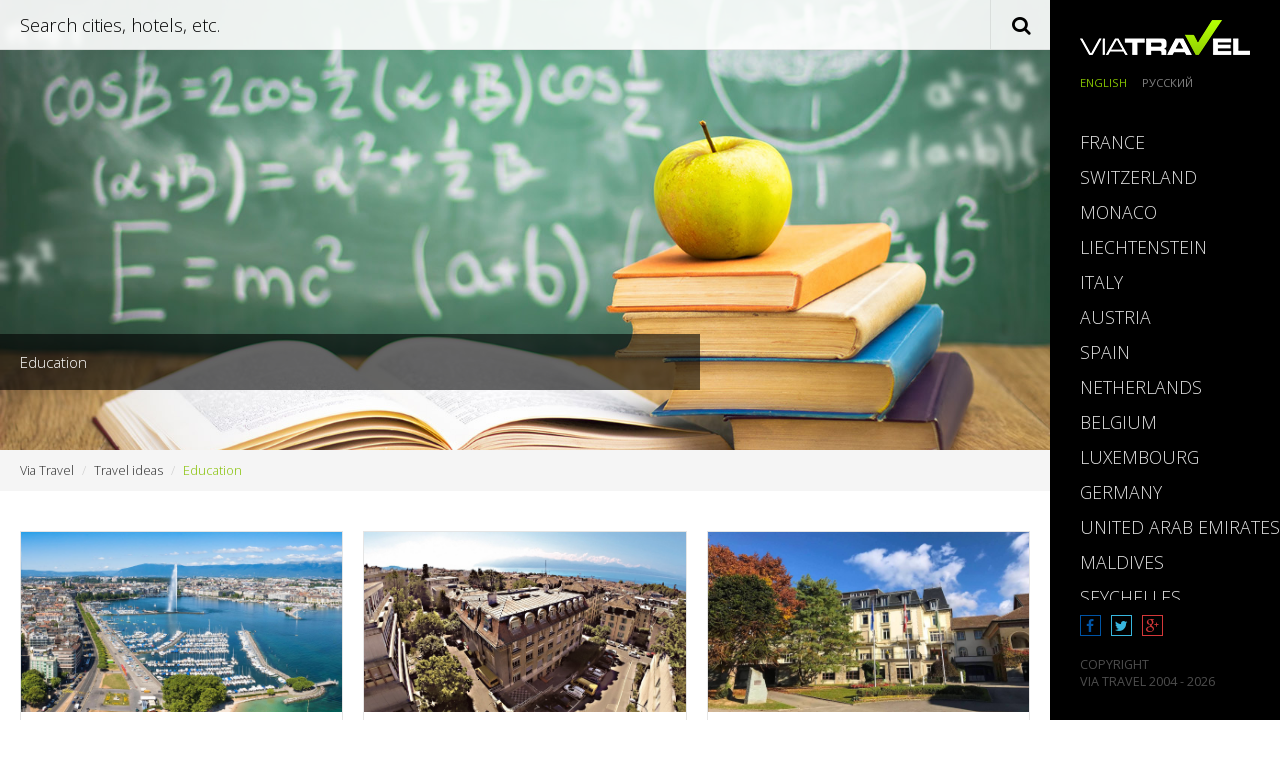

--- FILE ---
content_type: text/html;charset=utf-8
request_url: https://via.travel/en/travel/ideas/education
body_size: 36992
content:

<!DOCTYPE html>
<html lang="en" ng-app="travelboxhotels" ng-strict-di ng-controller="MainController">
<head>
	<meta charset="utf-8">
	<meta http-equiv="Content-Type" content="text/html; charset=utf-8">
	<meta http-equiv="X-UA-Compatible" content="IE=edge,chrome=1">
	<meta name="yandex-verification" content="54af3389b1bce1ae"/>

	<title>Education | Via Travel</title>
	<meta name="description" content="">
	<meta name="keywords" content="">
	<meta name="author" content="Via Travel">

	<meta name="HandheldFriendly" content="True">
	<meta name="MobileOptimized" content="320">
	<meta name="viewport" content="width=device-width, initial-scale=1.0, maximum-scale=1.0, user-scalable=no">

	<!-- Webfonts -->
	<link href='https://fonts.googleapis.com/css?family=Open+Sans:400,300,600,700&subset=latin,cyrillic-ext,latin-ext,cyrillic' rel='stylesheet' type='text/css'>

	<link rel="icon" href="/assets/favicon.ico"/>

	<!-- iOS web-app metas -->
	<meta name="apple-mobile-web-app-capable" content="yes">
	<meta name="apple-mobile-web-app-status-bar-style" content="black">

	<!-- Microsoft clear type rendering -->
	<meta http-equiv="cleartype" content="on">
	<link rel="stylesheet" href="https://maxcdn.bootstrapcdn.com/bootstrap/3.3.1/css/bootstrap.min.css">
	<link href="https://maxcdn.bootstrapcdn.com/font-awesome/4.2.0/css/font-awesome.min.css" rel="stylesheet">
	<link rel="stylesheet" href="/assets/web.css"/>
	<script type="text/javascript" src="/assets/application.js" ></script>


	<meta name="layout" content="web/layoutWeb">
	

</head>
<body>
<!-- Prompt IE 6 users to install Chrome Frame -->
<!--[if lt IE 8]><p class="message red-gradient simpler">Your browser is <em>ancient!</em> <a href="http://browsehappy.com/">Upgrade to a different browser</a> or <a href="http://www.google.com/chromeframe/?redirect=true">install Google Chrome Frame</a> to experience this site.</p><![endif]-->






<search-box placeholder="Search cities, hotels, etc." lang="en"></search-box>
<div class="contents">
	<div class="pagewrap">
		<div class="pagecontent clearfix">
			<noscript class="message black-gradient simpler">Your browser does not support JavaScript! Some features won't work as expected...</noscript>
			
	
		
			<div id="pageImage" class="slider small">
				<div class="slides">
		
				<div class="slide background-image-container  current">
					<i class="fa fa-circle-o-notch fa-spin fa-2x"></i>
					<div class="background-image background-cover" data-image-url="https://viatravel-prod.s3.amazonaws.com/2015/5/20/5ab9755e-ba53-483d-86e8-b9cec70d252a.jpg"></div>
				</div>
			
				</div>
				
			<div class="labels">
				<div class="label current">
					<div class="caption">
			
				<h1>Education</h1>
			</div></div></div>
		
		</div>
			<script>
				$(document).ready(function() {
					$('#pageImage').leanSlider();
				});
			</script>
		
	

	<ul class="breadcrumb"><li><a href="/en">Via Travel</a></li>
		<li><a href="/en/travel/ideas">Travel ideas</a></li>
		<li class="active">Education</li>
	</ul>

	<div class="page-container">
		

		
		

		
			<div class="page-section">
				
			<div class="page-section" style="margin-right: -20px">
				<div id="subpages" class="masonry-container">
					
					
						
				<div class="masonry-item" id="item_422">
					<div class="list-thumb">
						
							<a href="/en/web/switzerland/college-du-leman-geneva-versoix">
								<div class="image" style="height: 180px;">
									
										
				<div class="background-image-container">
					<i class="fa fa-circle-o-notch fa-spin fa-2x"></i>
					<div class="background-image background-cover" style="background: url('https://viatravel-prod.s3.amazonaws.com/2018/5/17/946fffdf-1b7b-4147-b34c-6f971e7d9290.jpg');"></div>
				</div>
			
									
									<div class="thumb-fade">
										<div class="thumb-fade-button">view</div>
									</div>
								</div>
								<div class="header fixed">
									<p class="title">
										Collège du Léman, Geneva - Versoix, Switzerland
									</p>
								</div>
							</a>
						
					</div>
				</div>
			
					
						
				<div class="masonry-item" id="item_167">
					<div class="list-thumb">
						
							<a href="/en/web/switzerland/lemania-summer-camp-lausanne">
								<div class="image" style="height: 180px;">
									
										
				<div class="background-image-container">
					<i class="fa fa-circle-o-notch fa-spin fa-2x"></i>
					<div class="background-image background-cover" style="background: url('https://viatravel-prod.s3.amazonaws.com/2015/5/20/49279858-e1ed-4541-9fc3-50c05e552566.jpg');"></div>
				</div>
			
									
									<div class="thumb-fade">
										<div class="thumb-fade-button">view</div>
									</div>
								</div>
								<div class="header fixed">
									<p class="title">
										LEMANIA Summer Camp, Lausanne, Switzerland
									</p>
								</div>
							</a>
						
					</div>
				</div>
			
					
						
				<div class="masonry-item" id="item_454">
					<div class="list-thumb">
						
							<a href="/en/web/switzerland/college-champittet-lausanne">
								<div class="image" style="height: 180px;">
									
										
				<div class="background-image-container">
					<i class="fa fa-circle-o-notch fa-spin fa-2x"></i>
					<div class="background-image background-cover" style="background: url('https://viatravel-prod.s3.amazonaws.com/2019/4/2/3cec93e6-eed0-47a1-bba7-07406d665270.jpg');"></div>
				</div>
			
									
									<div class="thumb-fade">
										<div class="thumb-fade-button">view</div>
									</div>
								</div>
								<div class="header fixed">
									<p class="title">
										Collège Champittet, Lausanne, Switzerland
									</p>
								</div>
							</a>
						
					</div>
				</div>
			
					
						
				<div class="masonry-item" id="item_310">
					<div class="list-thumb">
						
							<a href="/en/web/france/france-langue-paris">
								<div class="image" style="height: 180px;">
									
										
				<div class="background-image-container">
					<i class="fa fa-circle-o-notch fa-spin fa-2x"></i>
					<div class="background-image background-cover" style="background: url('https://viatravel-prod.s3.amazonaws.com/2017/3/29/a7a1ce12-1c8a-4468-9e30-f5ac6be59332.jpg');"></div>
				</div>
			
									
									<div class="thumb-fade">
										<div class="thumb-fade-button">view</div>
									</div>
								</div>
								<div class="header fixed">
									<p class="title">
										France Langue, Paris, France
									</p>
								</div>
							</a>
						
					</div>
				</div>
			
					
						
				<div class="masonry-item" id="item_311">
					<div class="list-thumb">
						
							<a href="/en/web/france/france-langue-nice">
								<div class="image" style="height: 180px;">
									
										
				<div class="background-image-container">
					<i class="fa fa-circle-o-notch fa-spin fa-2x"></i>
					<div class="background-image background-cover" style="background: url('https://viatravel-prod.s3.amazonaws.com/2017/3/30/259a41ad-1c5a-4ce7-b046-68cff37b5404.jpg');"></div>
				</div>
			
									
									<div class="thumb-fade">
										<div class="thumb-fade-button">view</div>
									</div>
								</div>
								<div class="header fixed">
									<p class="title">
										France Langue, Nice, France
									</p>
								</div>
							</a>
						
					</div>
				</div>
			
					
						
				<div class="masonry-item" id="item_456">
					<div class="list-thumb">
						
							<a href="/en/web/france/france-langue-lyon">
								<div class="image" style="height: 180px;">
									
										
				<div class="background-image-container">
					<i class="fa fa-circle-o-notch fa-spin fa-2x"></i>
					<div class="background-image background-cover" style="background: url('https://viatravel-prod.s3.amazonaws.com/2019/4/17/e0c73da7-906c-4fbb-8c43-293bf59afe0a.jpg');"></div>
				</div>
			
									
									<div class="thumb-fade">
										<div class="thumb-fade-button">view</div>
									</div>
								</div>
								<div class="header fixed">
									<p class="title">
										France Langue, Lyon, France
									</p>
								</div>
							</a>
						
					</div>
				</div>
			
					
						
				<div class="masonry-item" id="item_156">
					<div class="list-thumb">
						
							<a href="/en/web/switzerland/surval-montreux">
								<div class="image" style="height: 180px;">
									
										
				<div class="background-image-container">
					<i class="fa fa-circle-o-notch fa-spin fa-2x"></i>
					<div class="background-image background-cover" style="background: url('https://viatravel-prod.s3.amazonaws.com/2023/3/22/98d2afc5-6f73-4529-910b-83b15f1e81a9.jpg');"></div>
				</div>
			
									
									<div class="thumb-fade">
										<div class="thumb-fade-button">view</div>
									</div>
								</div>
								<div class="header fixed">
									<p class="title">
										Surval Montreux, Switzerland
									</p>
								</div>
							</a>
						
					</div>
				</div>
			
					
						
				<div class="masonry-item" id="item_312">
					<div class="list-thumb">
						
							<a href="/en/web/france/france-langue-bordeaux">
								<div class="image" style="height: 180px;">
									
										
				<div class="background-image-container">
					<i class="fa fa-circle-o-notch fa-spin fa-2x"></i>
					<div class="background-image background-cover" style="background: url('https://viatravel-prod.s3.amazonaws.com/2017/4/1/6425417a-ef98-4827-a866-e8d24311cb51.jpg');"></div>
				</div>
			
									
									<div class="thumb-fade">
										<div class="thumb-fade-button">view</div>
									</div>
								</div>
								<div class="header fixed">
									<p class="title">
										France Langue, Bordeaux, France
									</p>
								</div>
							</a>
						
					</div>
				</div>
			
					
						
				<div class="masonry-item" id="item_313">
					<div class="list-thumb">
						
							<a href="/en/web/france/france-langue-biarritz">
								<div class="image" style="height: 180px;">
									
										
				<div class="background-image-container">
					<i class="fa fa-circle-o-notch fa-spin fa-2x"></i>
					<div class="background-image background-cover" style="background: url('https://viatravel-prod.s3.amazonaws.com/2017/4/8/8578b4ef-fab6-47d7-8b61-f817c7733d43.jpg');"></div>
				</div>
			
									
									<div class="thumb-fade">
										<div class="thumb-fade-button">view</div>
									</div>
								</div>
								<div class="header fixed">
									<p class="title">
										France Langue, Biarritz, France
									</p>
								</div>
							</a>
						
					</div>
				</div>
			
					
						
				<div class="masonry-item" id="item_158">
					<div class="list-thumb">
						
							<a href="/en/web/switzerland/institut-monte-rosa-montreux">
								<div class="image" style="height: 180px;">
									
										
				<div class="background-image-container">
					<i class="fa fa-circle-o-notch fa-spin fa-2x"></i>
					<div class="background-image background-cover" style="background: url('https://viatravel-prod.s3.amazonaws.com/2022/5/13/ba6ac4b4-01cf-48da-8372-df653e2f99b9.jpg');"></div>
				</div>
			
									
									<div class="thumb-fade">
										<div class="thumb-fade-button">view</div>
									</div>
								</div>
								<div class="header fixed">
									<p class="title">
										Institut Monte Rosa, Montreux, Switzerland
									</p>
								</div>
							</a>
						
					</div>
				</div>
			
					
						
				<div class="masonry-item" id="item_316">
					<div class="list-thumb">
						
							<a href="/en/web/switzerland/chantemerle-international-school-blonay">
								<div class="image" style="height: 180px;">
									
										
				<div class="background-image-container">
					<i class="fa fa-circle-o-notch fa-spin fa-2x"></i>
					<div class="background-image background-cover" style="background: url('https://viatravel-prod.s3.amazonaws.com/2024/2/27/cd91f543-80e8-4c1b-a008-150da1677393.jpg');"></div>
				</div>
			
									
									<div class="thumb-fade">
										<div class="thumb-fade-button">view</div>
									</div>
								</div>
								<div class="header fixed">
									<p class="title">
										Chantemerle International School, Blonay, Switzerland
									</p>
								</div>
							</a>
						
					</div>
				</div>
			
					
						
				<div class="masonry-item" id="item_319">
					<div class="list-thumb">
						
							<a href="/en/web/france/language-school-cmef-cap-dail">
								<div class="image" style="height: 180px;">
									
										
				<div class="background-image-container">
					<i class="fa fa-circle-o-notch fa-spin fa-2x"></i>
					<div class="background-image background-cover" style="background: url('https://viatravel-prod.s3.amazonaws.com/2017/4/22/bbbec3fd-0bcc-4f15-9abd-4f937bc240ee.jpg');"></div>
				</div>
			
									
									<div class="thumb-fade">
										<div class="thumb-fade-button">view</div>
									</div>
								</div>
								<div class="header fixed">
									<p class="title">
										Language School CMEF, Cap d'Ail, France
									</p>
								</div>
							</a>
						
					</div>
				</div>
			
					
						
				<div class="masonry-item" id="item_178">
					<div class="list-thumb">
						
							<a href="/en/web/france/azurlingua-french-school-nice">
								<div class="image" style="height: 180px;">
									
										
				<div class="background-image-container">
					<i class="fa fa-circle-o-notch fa-spin fa-2x"></i>
					<div class="background-image background-cover" style="background: url('https://viatravel-prod.s3.amazonaws.com/2015/6/7/718b0441-3a65-4a55-b551-0174e887d2b5.jpg');"></div>
				</div>
			
									
									<div class="thumb-fade">
										<div class="thumb-fade-button">view</div>
									</div>
								</div>
								<div class="header fixed">
									<p class="title">
										AZURLINGUA French School, Nice, France
									</p>
								</div>
							</a>
						
					</div>
				</div>
			
					
						
				<div class="masonry-item" id="item_173">
					<div class="list-thumb">
						
							<a href="/en/web/france/lines-valbonne">
								<div class="image" style="height: 180px;">
									
										
				<div class="background-image-container">
					<i class="fa fa-circle-o-notch fa-spin fa-2x"></i>
					<div class="background-image background-cover" style="background: url('https://viatravel-prod.s3.amazonaws.com/2017/4/9/40392004-162b-48f9-bdb7-3d3c44e4a863.jpg');"></div>
				</div>
			
									
									<div class="thumb-fade">
										<div class="thumb-fade-button">view</div>
									</div>
								</div>
								<div class="header fixed">
									<p class="title">
										LINES Valbonne, France
									</p>
								</div>
							</a>
						
					</div>
				</div>
			
					
						
				<div class="masonry-item" id="item_402">
					<div class="list-thumb">
						
							<a href="/en/web/france/international-language-camps-megeve">
								<div class="image" style="height: 180px;">
									
										
				<div class="background-image-container">
					<i class="fa fa-circle-o-notch fa-spin fa-2x"></i>
					<div class="background-image background-cover" style="background: url('https://viatravel-prod.s3.amazonaws.com/2018/2/12/93fc227b-3c26-41c9-bf1f-6a0c23793888.jpg');"></div>
				</div>
			
									
									<div class="thumb-fade">
										<div class="thumb-fade-button">view</div>
									</div>
								</div>
								<div class="header fixed">
									<p class="title">
										International Language Camps, Megève, France
									</p>
								</div>
							</a>
						
					</div>
				</div>
			
					
						
				<div class="masonry-item" id="item_83">
					<div class="list-thumb">
						
							<a href="/en/web/switzerland/les-elfes-international-verbier-zermatt">
								<div class="image" style="height: 180px;">
									
										
				<div class="background-image-container">
					<i class="fa fa-circle-o-notch fa-spin fa-2x"></i>
					<div class="background-image background-cover" style="background: url('https://viatravel-prod.s3.amazonaws.com/2015/1/26/d1018a01-dab6-4c53-8533-9d2b52c8498c.jpg');"></div>
				</div>
			
									
									<div class="thumb-fade">
										<div class="thumb-fade-button">view</div>
									</div>
								</div>
								<div class="header fixed">
									<p class="title">
										Les Elfes International, Verbier / Zermatt, Switzerland
									</p>
								</div>
							</a>
						
					</div>
				</div>
			
					
						
				<div class="masonry-item" id="item_172">
					<div class="list-thumb">
						
							<a href="/en/web/france/accord-language-school-paris">
								<div class="image" style="height: 180px;">
									
										
				<div class="background-image-container">
					<i class="fa fa-circle-o-notch fa-spin fa-2x"></i>
					<div class="background-image background-cover" style="background: url('https://viatravel-prod.s3.amazonaws.com/2017/4/8/66fe7b1d-2bba-41a0-9f57-7cf6508c5a91.jpg');"></div>
				</div>
			
									
									<div class="thumb-fade">
										<div class="thumb-fade-button">view</div>
									</div>
								</div>
								<div class="header fixed">
									<p class="title">
										ACCORD Language School, Paris, France
									</p>
								</div>
							</a>
						
					</div>
				</div>
			
					
						
				<div class="masonry-item" id="item_175">
					<div class="list-thumb">
						
							<a href="/en/web/switzerland/institut-auf-dem-rosenberg-st-gallen">
								<div class="image" style="height: 180px;">
									
										
				<div class="background-image-container">
					<i class="fa fa-circle-o-notch fa-spin fa-2x"></i>
					<div class="background-image background-cover" style="background: url('https://viatravel-prod.s3.amazonaws.com/2017/4/21/f56ecb26-28b5-4a91-a69a-ecfc21b787f5.jpg');"></div>
				</div>
			
									
									<div class="thumb-fade">
										<div class="thumb-fade-button">view</div>
									</div>
								</div>
								<div class="header fixed">
									<p class="title">
										Institut auf dem Rosenberg, St. Gallen, Switzerland
									</p>
								</div>
							</a>
						
					</div>
				</div>
			
					
						
				<div class="masonry-item" id="item_176">
					<div class="list-thumb">
						
							<a href="/en/web/switzerland/pre-fleuri-villars">
								<div class="image" style="height: 180px;">
									
										
				<div class="background-image-container">
					<i class="fa fa-circle-o-notch fa-spin fa-2x"></i>
					<div class="background-image background-cover" style="background: url('https://viatravel-prod.s3.amazonaws.com/2015/5/27/09da2bd4-8c1f-4efc-bce7-f033caf2f7db.jpg');"></div>
				</div>
			
									
									<div class="thumb-fade">
										<div class="thumb-fade-button">view</div>
									</div>
								</div>
								<div class="header fixed">
									<p class="title">
										Pré Fleuri, Villars, Switzerland
									</p>
								</div>
							</a>
						
					</div>
				</div>
			
					
						
				<div class="masonry-item" id="item_320">
					<div class="list-thumb">
						
							<a href="/en/web/france/alliance-francaise-de-rouen">
								<div class="image" style="height: 180px;">
									
										
				<div class="background-image-container">
					<i class="fa fa-circle-o-notch fa-spin fa-2x"></i>
					<div class="background-image background-cover" style="background: url('https://viatravel-prod.s3.amazonaws.com/2017/4/30/abce15e2-f2c5-4661-bc0e-911b119120d3.jpg');"></div>
				</div>
			
									
									<div class="thumb-fade">
										<div class="thumb-fade-button">view</div>
									</div>
								</div>
								<div class="header fixed">
									<p class="title">
										Alliance française de Rouen, France
									</p>
								</div>
							</a>
						
					</div>
				</div>
			
					
						
				<div class="masonry-item" id="item_328">
					<div class="list-thumb">
						
							<a href="/en/web/switzerland/junior-and-teen-camp-laax">
								<div class="image" style="height: 180px;">
									
										
				<div class="background-image-container">
					<i class="fa fa-circle-o-notch fa-spin fa-2x"></i>
					<div class="background-image background-cover" style="background: url('https://viatravel-prod.s3.amazonaws.com/2017/6/4/856549b2-ba58-4262-b641-eeba8c66d01a.jpg');"></div>
				</div>
			
									
									<div class="thumb-fade">
										<div class="thumb-fade-button">view</div>
									</div>
								</div>
								<div class="header fixed">
									<p class="title">
										Junior and Teen Camp, Laax, Switzerland
									</p>
								</div>
							</a>
						
					</div>
				</div>
			
					
						
				<div class="masonry-item" id="item_330">
					<div class="list-thumb">
						
							<a href="/en/web/switzerland/altitude-summer-camps-verbier">
								<div class="image" style="height: 180px;">
									
										
				<div class="background-image-container">
					<i class="fa fa-circle-o-notch fa-spin fa-2x"></i>
					<div class="background-image background-cover" style="background: url('https://viatravel-prod.s3.amazonaws.com/2017/6/23/3a9da516-ea1a-4942-85fb-b894622f682f.jpg');"></div>
				</div>
			
									
									<div class="thumb-fade">
										<div class="thumb-fade-button">view</div>
									</div>
								</div>
								<div class="header fixed">
									<p class="title">
										Altitude Summer Camps, Verbier, Switzerland
									</p>
								</div>
							</a>
						
					</div>
				</div>
			
					
						
				<div class="masonry-item" id="item_455">
					<div class="list-thumb">
						
							<a href="/en/web/switzerland/la-garenne-summer-camp-villars">
								<div class="image" style="height: 180px;">
									
										
				<div class="background-image-container">
					<i class="fa fa-circle-o-notch fa-spin fa-2x"></i>
					<div class="background-image background-cover" style="background: url('https://viatravel-prod.s3.amazonaws.com/2023/3/24/955d5091-6dcf-46c0-918f-a1e659e3fa28.jpg');"></div>
				</div>
			
									
									<div class="thumb-fade">
										<div class="thumb-fade-button">view</div>
									</div>
								</div>
								<div class="header fixed">
									<p class="title">
										La Garenne Summer Camp, Villars, Switzerland
									</p>
								</div>
							</a>
						
					</div>
				</div>
			
					
				
				</div>
			</div>
		
			</div>
		

		
			<div class="page-section">
				<div class="links-list">
					<div class="container-fluid columns" style="margin-left: -15px;margin-right: -15px;"><div class="col-md-3"><ul class="columnsList"><li class="even">
						<a href="/en/web/switzerland/education-in-switzerland">
							Education in Switzerland, Switzerland
						</a>
					</li></ul></div><div class="col-md-3"><ul class="columnsList"><li class="odd">
						<a href="/en/web/france/education-in-france">
							Education in France, France
						</a>
					</li></ul></div></div>
				</div>
			</div>
		
	</div>

		</div>
	</div>
	<div class="pagefooter">
		<div class="container-fluid">
			<div class="row">
				<div class="col-xs-12 col-sm-6 col-md-6">
					<ul>
						
	<li>
		<a href="/en/general/about-us">About Us</a>
	</li>

					
						
	<li>
		<a href="/en/general/via-travel-rewards">Via Travel Rewards</a>
	</li>

					
						
	<li>
		<a href="/en/general/we-are-hiring">We are hiring</a>
	</li>

					
						
	<li>
		<a href="/en/general/get-in-touch">Get in touch</a>
	</li>

					
				</div>
				<div class="col-xs-12 col-sm-6 col-md-6">
					<h1>Subscribe to our newsletter</h1>
					<!-- Begin MailChimp Signup Form -->
					<link href="//cdn-images.mailchimp.com/embedcode/slim-081711.css" rel="stylesheet" type="text/css">
					<form action="//viatravel.us4.list-manage.com/subscribe/post?u=61eae722e868a5cf1ab10ad73&amp;id=368ee75c8b" method="post" id="mc-embedded-subscribe-form" name="mc-embedded-subscribe-form" class="validate" target="_blank" novalidate>
							<input type="email" value="" name="EMAIL" class="email" id="mce-EMAIL" placeholder="ENTER YOUR EMAIL ADDRESS" required>
							<!-- real people should not fill this in and expect good things - do not remove this or risk form bot signups-->
							<div style="position: absolute; left: -5000px;"><input type="text" name="b_61eae722e868a5cf1ab10ad73_368ee75c8b" tabindex="-1" value=""></div>
							<div class="clear"><input type="submit" value="SUBSCRIBE" name="subscribe" id="mc-embedded-subscribe" class="btn-default pull-right"></div>
					</form>
					<!--End mc_embed_signup-->
				</div>
			</div>
		</div>
	</div>
</div>

<nav class="sidebar">
	<div class="logo">
		<a href="/">

		</a>
	</div>
	<ul class="languages">
		<li><a href="/en/travel/ideas/education" language="en" class=" active">English</a></li>
		<li><a href="/tags/tagpage?pageSeoName=education&lang=ru" language="ru" class="">Русский</a></li>
	</ul>

	<div class="main-menu">
		
<div class="panel-group" id="mainMenu" role="tablist" aria-multiselectable="true">
	
		<div class="panel">
			<div class="panel-heading" role="tab" id="41">
				<div class="panel-title">
					<a class="collapsed" data-toggle="collapse" data-parent="#mainMenu" href="#country-41" aria-expanded="true" aria-controls="country-41">
						France
					</a>
				</div>
			</div>
			<div id="country-41" class="panel-collapse collapse " role="tabpanel" aria-labelledby="41">
				<div class="panel-body">
					<ul>
						
							

	<li>
		<a href="/en/web/france/cabarets">Cabarets</a>
	</li>

						
							

	<li>
		<a href="/en/web/france/education-in-france">Education in France</a>
	</li>

						
							

	<li>
		<a href="/en/web/france/ski-schools">Ski Schools</a>
	</li>

						
							

	<li class="hotels "><a href="/en/hotels/france">Hotels</a></li>

						
							

	<li>
		<a href="/en/web/france/transfers">Transfers</a>
	</li>

						
							

	<li>
		<a href="/en/web/france/excursions">Excursions</a>
	</li>

						
							

	<li>
		<a href="/en/web/france/adventure-parks">Adventure Parks</a>
	</li>

						
							

	<li>
		<a href="/en/web/france/vip-service">VIP Service</a>
	</li>

						
					</ul>
				</div>
			</div>
		</div>
	
		<div class="panel">
			<div class="panel-heading" role="tab" id="1">
				<div class="panel-title">
					<a class="collapsed" data-toggle="collapse" data-parent="#mainMenu" href="#country-1" aria-expanded="true" aria-controls="country-1">
						Switzerland
					</a>
				</div>
			</div>
			<div id="country-1" class="panel-collapse collapse " role="tabpanel" aria-labelledby="1">
				<div class="panel-body">
					<ul>
						
							

	<li class="hotels "><a href="/en/hotels/switzerland">Hotels</a></li>

						
							

	<li>
		<a href="/en/web/switzerland/transfers">Transfers</a>
	</li>

						
							

	<li>
		<a href="/en/web/switzerland/excursions">Excursions</a>
	</li>

						
							

	<li>
		<a href="/en/web/switzerland/education-in-switzerland">Education in Switzerland</a>
	</li>

						
							

	<li>
		<a href="/en/web/switzerland/vip-service">VIP Service</a>
	</li>

						
							

	<li>
		<a href="/en/web/switzerland/ski-schools">Ski Schools</a>
	</li>

						
					</ul>
				</div>
			</div>
		</div>
	
		<div class="panel">
			<div class="panel-heading" role="tab" id="367">
				<div class="panel-title">
					<a class="collapsed" data-toggle="collapse" data-parent="#mainMenu" href="#country-367" aria-expanded="true" aria-controls="country-367">
						Monaco
					</a>
				</div>
			</div>
			<div id="country-367" class="panel-collapse collapse " role="tabpanel" aria-labelledby="367">
				<div class="panel-body">
					<ul>
						
							

	<li>
		<a href="/en/web/monaco/transfers">Transfers</a>
	</li>

						
							

	<li class="hotels "><a href="/en/hotels/monaco">Hotels</a></li>

						
							

	<li>
		<a href="/en/web/monaco/excursions">Excursions</a>
	</li>

						
					</ul>
				</div>
			</div>
		</div>
	
		<div class="panel">
			<div class="panel-heading" role="tab" id="82">
				<div class="panel-title">
					<a class="collapsed" data-toggle="collapse" data-parent="#mainMenu" href="#country-82" aria-expanded="true" aria-controls="country-82">
						Liechtenstein
					</a>
				</div>
			</div>
			<div id="country-82" class="panel-collapse collapse " role="tabpanel" aria-labelledby="82">
				<div class="panel-body">
					<ul>
						
							

	<li class="hotels "><a href="/en/hotels/liechtenstein">Hotels</a></li>

						
					</ul>
				</div>
			</div>
		</div>
	
		<div class="panel">
			<div class="panel-heading" role="tab" id="224">
				<div class="panel-title">
					<a class="collapsed" data-toggle="collapse" data-parent="#mainMenu" href="#country-224" aria-expanded="true" aria-controls="country-224">
						Italy
					</a>
				</div>
			</div>
			<div id="country-224" class="panel-collapse collapse " role="tabpanel" aria-labelledby="224">
				<div class="panel-body">
					<ul>
						
							

	<li class="hotels "><a href="/en/hotels/italy">Hotels</a></li>

						
							

	<li>
		<a href="/en/web/italy/excursions">Excursions</a>
	</li>

						
							

	<li>
		<a href="/en/web/italy/transfers">Transfers</a>
	</li>

						
							

	<li>
		<a href="/en/web/italy/vip-service">VIP Service</a>
	</li>

						
							

	<li>
		<a href="/en/web/italy/experiences">Experiences</a>
	</li>

						
					</ul>
				</div>
			</div>
		</div>
	
		<div class="panel">
			<div class="panel-heading" role="tab" id="223">
				<div class="panel-title">
					<a class="collapsed" data-toggle="collapse" data-parent="#mainMenu" href="#country-223" aria-expanded="true" aria-controls="country-223">
						Austria
					</a>
				</div>
			</div>
			<div id="country-223" class="panel-collapse collapse " role="tabpanel" aria-labelledby="223">
				<div class="panel-body">
					<ul>
						
							

	<li class="hotels "><a href="/en/hotels/austria">Hotels</a></li>

						
					</ul>
				</div>
			</div>
		</div>
	
		<div class="panel">
			<div class="panel-heading" role="tab" id="370">
				<div class="panel-title">
					<a class="collapsed" data-toggle="collapse" data-parent="#mainMenu" href="#country-370" aria-expanded="true" aria-controls="country-370">
						Spain
					</a>
				</div>
			</div>
			<div id="country-370" class="panel-collapse collapse " role="tabpanel" aria-labelledby="370">
				<div class="panel-body">
					<ul>
						
							

	<li class="hotels "><a href="/en/hotels/spain">Hotels</a></li>

						
					</ul>
				</div>
			</div>
		</div>
	
		<div class="panel">
			<div class="panel-heading" role="tab" id="62">
				<div class="panel-title">
					<a class="collapsed" data-toggle="collapse" data-parent="#mainMenu" href="#country-62" aria-expanded="true" aria-controls="country-62">
						Netherlands
					</a>
				</div>
			</div>
			<div id="country-62" class="panel-collapse collapse " role="tabpanel" aria-labelledby="62">
				<div class="panel-body">
					<ul>
						
							

	<li class="hotels "><a href="/en/hotels/netherlands">Hotels</a></li>

						
							

	<li>
		<a href="/en/web/netherlands/excursions">Excursions</a>
	</li>

						
					</ul>
				</div>
			</div>
		</div>
	
		<div class="panel">
			<div class="panel-heading" role="tab" id="183">
				<div class="panel-title">
					<a class="collapsed" data-toggle="collapse" data-parent="#mainMenu" href="#country-183" aria-expanded="true" aria-controls="country-183">
						Belgium
					</a>
				</div>
			</div>
			<div id="country-183" class="panel-collapse collapse " role="tabpanel" aria-labelledby="183">
				<div class="panel-body">
					<ul>
						
							

	<li class="hotels "><a href="/en/hotels/belgium">Hotels</a></li>

						
							

	<li>
		<a href="/en/web/belgium/excursions">Excursions</a>
	</li>

						
					</ul>
				</div>
			</div>
		</div>
	
		<div class="panel">
			<div class="panel-heading" role="tab" id="382">
				<div class="panel-title">
					<a class="collapsed" data-toggle="collapse" data-parent="#mainMenu" href="#country-382" aria-expanded="true" aria-controls="country-382">
						Luxembourg
					</a>
				</div>
			</div>
			<div id="country-382" class="panel-collapse collapse " role="tabpanel" aria-labelledby="382">
				<div class="panel-body">
					<ul>
						
							

	<li>
		<a href="/en/web/luxembourg/excursions">Excursions</a>
	</li>

						
							

	<li class="hotels "><a href="/en/hotels/luxembourg">Hotels</a></li>

						
					</ul>
				</div>
			</div>
		</div>
	
		<div class="panel">
			<div class="panel-heading" role="tab" id="143">
				<div class="panel-title">
					<a class="collapsed" data-toggle="collapse" data-parent="#mainMenu" href="#country-143" aria-expanded="true" aria-controls="country-143">
						Germany
					</a>
				</div>
			</div>
			<div id="country-143" class="panel-collapse collapse " role="tabpanel" aria-labelledby="143">
				<div class="panel-body">
					<ul>
						
							

	<li class="hotels "><a href="/en/hotels/germany">Hotels</a></li>

						
					</ul>
				</div>
			</div>
		</div>
	
		<div class="panel">
			<div class="panel-heading" role="tab" id="372">
				<div class="panel-title">
					<a class="collapsed" data-toggle="collapse" data-parent="#mainMenu" href="#country-372" aria-expanded="true" aria-controls="country-372">
						United Arab Emirates
					</a>
				</div>
			</div>
			<div id="country-372" class="panel-collapse collapse " role="tabpanel" aria-labelledby="372">
				<div class="panel-body">
					<ul>
						
							

	<li class="hotels "><a href="/en/hotels/united-arab-emirates">Hotels</a></li>

						
					</ul>
				</div>
			</div>
		</div>
	
		<div class="panel">
			<div class="panel-heading" role="tab" id="379">
				<div class="panel-title">
					<a class="collapsed" data-toggle="collapse" data-parent="#mainMenu" href="#country-379" aria-expanded="true" aria-controls="country-379">
						Maldives
					</a>
				</div>
			</div>
			<div id="country-379" class="panel-collapse collapse " role="tabpanel" aria-labelledby="379">
				<div class="panel-body">
					<ul>
						
							

	<li class="hotels "><a href="/en/hotels/maldives">Hotels</a></li>

						
					</ul>
				</div>
			</div>
		</div>
	
		<div class="panel">
			<div class="panel-heading" role="tab" id="391">
				<div class="panel-title">
					<a class="collapsed" data-toggle="collapse" data-parent="#mainMenu" href="#country-391" aria-expanded="true" aria-controls="country-391">
						Seychelles
					</a>
				</div>
			</div>
			<div id="country-391" class="panel-collapse collapse " role="tabpanel" aria-labelledby="391">
				<div class="panel-body">
					<ul>
						
							

	<li class="hotels "><a href="/en/hotels/seychelles">Hotels</a></li>

						
					</ul>
				</div>
			</div>
		</div>
	
		<div class="panel">
			<div class="panel-heading" role="tab" id="397">
				<div class="panel-title">
					<a class="collapsed" data-toggle="collapse" data-parent="#mainMenu" href="#country-397" aria-expanded="true" aria-controls="country-397">
						Caribbean
					</a>
				</div>
			</div>
			<div id="country-397" class="panel-collapse collapse " role="tabpanel" aria-labelledby="397">
				<div class="panel-body">
					<ul>
						
							

	<li class="hotels "><a href="/en/hotels/caribbean">Hotels</a></li>

						
					</ul>
				</div>
			</div>
		</div>
	
		<div class="panel">
			<div class="panel-heading" role="tab" id="403">
				<div class="panel-title">
					<a class="collapsed" data-toggle="collapse" data-parent="#mainMenu" href="#country-403" aria-expanded="true" aria-controls="country-403">
						Oman
					</a>
				</div>
			</div>
			<div id="country-403" class="panel-collapse collapse " role="tabpanel" aria-labelledby="403">
				<div class="panel-body">
					<ul>
						
							

	<li class="hotels "><a href="/en/hotels/oman">Hotels</a></li>

						
					</ul>
				</div>
			</div>
		</div>
	
</div>
	</div>

	<div class="footer">
		<div class="social">
			<a href="http://www.facebook.com/viatravel.ch" class="facebook" target="_blank"><i class="fa fa-facebook fa-fw"></i></a>
			<a href="http://twitter.com/via_travel" class="twitter" target="_blank"><i class="fa fa-twitter fa-fw"></i></a>
			<a href="http://plus.google.com/+ViatravelCh/posts" class="google-plus" target="_blank"><i class="fa fa-google-plus fa-fw"></i></a>
		</div>
		<div class="copyright">
			
			COPYRIGHT<br/>
			VIA TRAVEL 2004 - 2026
		</div>
	</div>
</nav>




<script>
	(function(i,s,o,g,r,a,m){i['GoogleAnalyticsObject']=r;i[r]=i[r]||function(){
				(i[r].q=i[r].q||[]).push(arguments)},i[r].l=1*new Date();a=s.createElement(o),
			m=s.getElementsByTagName(o)[0];a.async=1;a.src=g;m.parentNode.insertBefore(a,m)
	})(window,document,'script','https://www.google-analytics.com/analytics.js','ga');

			ga('create', 'UA-4911899-1', 'auto');
	ga('send', 'pageview');
</script>
</body>
</html>

--- FILE ---
content_type: text/html;charset=utf-8
request_url: https://via.travel/assets/components/searchBox/searchBox.html
body_size: 335
content:
<div class="search-box">
	<form action="/search/full" method="post">
		<input type="hidden" name="lang" value="{{$ctrl.lang}}" id="lang">

		<div class="search-input">
			<input id="search" name="search" type="text" ng-model="$ctrl.value" ng-keyup="$ctrl.keyUp()"
			       ng-keydown="$ctrl.keyDown($event)" ng-change="$ctrl.valueChanged()"
			       placeholder="{{$ctrl.placeholder}}" autocomplete="off"/>
		</div>

		<sidebar-toggle></sidebar-toggle>

		<div class="button">
			<button type="submit"><i class="fa fa-search fa-fw"></i></button>
		</div>
	</form>
</div>
<div id="search-results" style="display: none"></div>



--- FILE ---
content_type: text/html;charset=utf-8
request_url: https://via.travel/assets/components/sidebarToggle/sidebarToggle.html
body_size: 140
content:
<div class="button sidebarToggle">
	<button type="button" id="open-menu" ng-click="$ctrl.showSidebar($event)"><i class="fa fa-bars"></i></button>
</div>


--- FILE ---
content_type: text/css;charset=utf-8
request_url: https://via.travel/assets/web.css
body_size: 4790
content:
html,body {height: 100%;width: 100%;position: relative;}body {font-family: 'Open sans', sans-serif;-webkit-font-smoothing: subpixel-antialiased;}*:focus {outline: none;}.background-cover {background-size: cover !important;-webkit-background-size: cover !important;-moz-background-size: cover !important;-o-background-size: cover !important;}.background-image {width: 100%;height: 100%;position: relative;z-index: 1;background-position: center !important;background-repeat: no-repeat;}.background-image-container {width: 100%;height: 100%;background: #373737;overflow: hidden;}.background-image-container > i {color: rgba(255, 255, 255, 0.1);position: absolute;top: 50%;left: 50%;margin-top: -14px;margin-left: -14px;}.no-image {background: #efefef;}.no-image > .loader {position: absolute;top: 50%;left: 50%;transform: translate(-50%, -50%);-ms-transform: translate(-50%, -50%);-webkit-transform: translate(-50%, -50%);text-align: center;}.no-image > .loader > i {color: rgba(0, 0, 0, 0.1);}.no-image > .loader > p {text-transform: uppercase;color: rgba(0, 0, 0, 0.1);margin-top: 5px;}h1,h2,h3,h4,h5,h6 {font-weight: 200;}h1 {font-size: 1.7em;margin-bottom: 20px;margin-top: 0;clear: both;}h1 a,h1 a:hover {color: inherit;text-decoration: none;}h2 {font-size: 1.6em;}h3 {text-transform: uppercase;color: #84c000;font-size: 1.2em;}h4 {font-size: 1.4em;}.green {color: #84c000;}.red {color: #eb0000;}.page-container {padding: 20px 20px 0 20px;background: white;position: relative;z-index: 10;clear: both;}.page-section {margin-bottom: 20px;clear: both;}.clear-both {clear: both;}.modal-backdrop {position: fixed;top: 0;right: 0;left: 0;bottom: 0;}a,a:visited {color: #84c000;text-decoration: none;}a:hover {color: #9bd700;text-decoration: none;}ul.fa-ul {margin-left: 1.5em;}ul.fa-ul .fa-li {width: 1.5em;left: -1.5em;text-align: left;}ul.fa-ul i {color: #84c000;}@media screen and (min-width: 992px) {.columns [class*="col-"]:first-child {padding-left: 0;}.columns [class*="col-"]:last-child {padding-right: 0;}}ul {list-style: none;}ul.columnsListWithIndex {padding-left: 30px;margin: 0;}ul.columnsListWithIndex li.title {float: left;margin-left: -30px;font-weight: 600;}ul.formattedList li,ul.columnsListWithIndex li {padding: 4px 0 4px 4px;}ul.formattedList li.even,ul.columnsListWithIndex li.even {background: rgba(0, 0, 0, 0.02);}ul.formattedList li a,ul.columnsListWithIndex li a {text-decoration: none;color: inherit;}ul.formattedList li a:hover,ul.columnsListWithIndex li a:hover {color: #84c000;}ul.columnsList {padding-left: 0;margin: 0;}ul.columnsList li a {text-decoration: none;color: inherit;}.listBullet {color: #84c000;margin-right: 10px;}ul.dates {display: inline-block;padding: 0;width: 100%;border-bottom: solid 1px rgba(0, 0, 0, 0.4);}ul.dates li {text-transform: uppercase;float: left;padding: 0 10px 0 0;line-height: 30px;border-right: solid 1px rgba(0, 0, 0, 0.4);margin-right: 10px;}ul.dates li i {padding: 0 5px 0 5px;}.search-box {background: rgba(255, 255, 255, 0.9);color: #000000;height: 50px;position: fixed;top: 0;left: 0;right: 0;padding: 0;z-index: 1000;border-bottom: solid 1px rgba(0, 0, 0, 0.08);}.search-box form {width: 100%;height: 100%;}.search-box .search-input {height: 100%;left: 0;right: 60px;position: absolute;}.search-box .search-input input[type="text"] {color: #000000;width: 100%;height: 100%;border: 0;background: transparent;padding: 0 0 0 20px;font-size: 1.1em;font-weight: 100;}.search-box .button {width: 60px;height: 100%;display: inline-block;float: right;}.search-box .button button {width: 100%;height: 100%;border: 0;border-left: solid 1px rgba(0, 0, 0, 0.08);background: transparent;font-size: 1.4em;}.search-box ::-webkit-input-placeholder {color: #000000;font-weight: 100;}.search-box :-moz-placeholder {color: #000000;font-weight: 100;}.search-box ::-moz-placeholder {color: #000000;font-weight: 100;}.search-box :-ms-input-placeholder {color: #000000;font-weight: 100;}.search-box:hover {background: #ffffff;}.searchSectionTitle {font-size: 1.3em;font-weight: 400;}.searchSectionTitle i {text-align: left;margin-right: 5px;font-weight: normal !important;}#search-results {color: rgba(0, 0, 0, 0.5);position: fixed;top: 50px;left: 0;right: 0;border: 0;border-bottom: solid 1px rgba(0, 0, 0, 0.08);padding: 0 0 50px 0;z-index: 1000;overflow-y: scroll;height: 100%;}#search-results ul {list-style: none;padding-left: 0;line-height: 25px;font-size: 1.05em;}#search-results a:hover,#search-results a:active {color: #84c000;text-decoration: none;}#search-results a {color: rgba(0, 0, 0, 0.5);}#search-results .row [class*="col-"]:first-child {background-color: #ededed;}#search-results .row [class*="col-"]:nth-child(2) {background-color: #f7f7f7;}#search-results .row [class*="col-"]:nth-child(3) {background-color: #ffffff;}#search-results [class*="col-"] {vertical-align: top;padding: 25px;}@media screen and (min-width: 768px) {.search-box {right: 230px;}.search-box .search-input input[type="text"] {font-size: 1.3em;}#search-results {right: 230px;}}@media screen and (min-width: 992px) {#search-results {height: auto;padding: 0;}#search-results .row {overflow: hidden;}#search-results [class*="col-"] {vertical-align: top;margin-bottom: -5000px;padding: 25px 25px 5025px 25px;}.searchSectionTitle {height: 30px;margin-bottom: 10px;}}.search-box .search-input {right: 180px;}.button.sidebarToggle {display: inline-block;}@media screen and (min-width: 768px) {.button.sidebarToggle {display: none;}.search-box .search-input {right: 60px;}}.sidebar {width: 0;z-index: 1001;background: black;border-radius: 0;height: 100%;min-height: 100%;display: block;margin: 0;padding: 0;overflow: hidden;position: fixed;right: 0;top: 0;bottom: 0;}.sidebar .logo {padding: 20px 30px;}.sidebar .logo a {width: 170px;height: 35px;background: url('logo.png') center center no-repeat;display: block;}.sidebar .languages {list-style: none;padding: 0 30px 40px 30px;}.sidebar .languages li a {float: left;text-transform: uppercase;font-size: 0.8em;color: rgba(255, 255, 255, 0.5);margin-right: 15px;}.sidebar .languages li a.active {color: #84c000;}.sidebar .main-menu {width: 100%;font-weight: 200;color: rgba(255, 255, 255, 0.9);text-transform: uppercase;}.sidebar .main-menu .panel {background: transparent;margin: 0;border: 0;}.sidebar .main-menu .panel .panel-heading {width: 100%;padding: 0;}.sidebar .main-menu .panel .panel-heading .panel-title {width: 100%;}.sidebar .main-menu .panel .panel-heading .panel-title a {display: block;width: 100%;padding: 5px 0 5px 30px;font-size: 1.1em;background: #84c000;text-decoration: none;cursor: pointer;}.sidebar .main-menu .panel .panel-heading .panel-title a:after {font-family: 'FontAwesome';content: "\f0d7";font-size: 0.6em;position: absolute;right: 15px;margin-top: 5px;}.sidebar .main-menu .panel .panel-heading .panel-title a:hover {color: inherit;}.sidebar .main-menu .panel .panel-heading .panel-title a.collapsed {background: transparent;}.sidebar .main-menu .panel .panel-heading .panel-title a.collapsed:after {content: "";}.sidebar .main-menu .panel .panel-heading .panel-title a.collapsed:hover {background: #1e1e1e;}.sidebar .main-menu .panel .panel-body {border: 0;padding: 10px 0 10px 30px;}.sidebar .main-menu .panel .panel-body ul {list-style: none;margin: 0;padding: 0 0 10px 0;}.sidebar .main-menu .panel .panel-body ul li {margin-bottom: 5px;}.sidebar .main-menu .panel .panel-body ul li a {color: inherit;text-decoration: inherit;font-size: 0.9em;}.sidebar .main-menu .panel .panel-body ul li a:hover {color: white;}.sidebar .main-menu .panel .panel-body ul li.active a,.sidebar .main-menu .panel .panel-body ul li.active a:hover {color: #84c000;}.sidebar .main-menu .panel .panel-body ul li.hotels {font-weight: 400;}.sidebar > .footer {position: absolute;display: block;bottom: 0;width: 100%;padding: 15px 0 30px 0;background: black;z-index: 1002;}.sidebar > .footer .social {padding: 0 30px;}.sidebar > .footer .social a {float: left;margin-right: 10px;display: block;width: 21px;height: 21px;border: solid 1px;}.sidebar > .footer .social a.facebook {color: #0054a5;}.sidebar > .footer .social a.google-plus {color: #d43839;}.sidebar > .footer .social a.twitter {color: #38b6de;}.sidebar > .footer .social a:hover {color: white;}.sidebar > .footer .social a:hover.facebook {background: #0054a5;border-color: #0054a5;}.sidebar > .footer .social a:hover.google-plus {background: #d43839;border-color: #d43839;}.sidebar > .footer .social a:hover.twitter {background: #38b6de;border-color: #38b6de;}.sidebar > .footer .copyright {clear: both;color: rgba(255, 255, 255, 0.3);padding: 20px 0 0 30px;font-size: 0.9em;}body.sidebar-visible .sidebar {width: 230px;}@media screen and (min-width: 768px) {.sidebar {width: 230px;}}@media only screen and (-Webkit-min-device-pixel-ratio: 1.5), only screen and (-moz-min-device-pixel-ratio: 1.5), only screen and (-o-min-device-pixel-ratio: 3/2), only screen and (min-device-pixel-ratio: 1.5) {.sidebar .logo a {background-image: url('logo@2x.png');background-size: 170px 35px;background-repeat: no-repeat;}}.contents {height: 100%;}.search-box-height {height: 50px;display: block;}@media screen and (min-width: 768px) {.contents {margin-right: 230px;}}.btn-default,.btn-default.disabled,.btn-default[disabled] {display: block;width: auto;text-align: center;background: transparent;border: solid 1px #bebebe;color: #bebebe;padding: 7px 25px;text-transform: uppercase;}.btn-default:hover,.btn-default.disabled:hover,.btn-default[disabled]:hover {background: #84c000;border-color: #84c000;color: white !important;}.pagewrap {min-height: 100%;margin-bottom: -200px;}.pagewrap:after {content: "";display: block;}.pagefooter,.pagewrap:after {height: 200px;}.pagefooter {background: #4a4a4c;position: relative;z-index: 100;}.pagefooter .container-fluid {height: 200px;}.pagefooter .container-fluid .row {overflow: hidden;}.pagefooter .container-fluid .row [class*="col-"]:first-child {background-color: #4e4f51;}.pagefooter .container-fluid .row [class*="col-"]:nth-child(2) {background-color: #4a4a4c;}.pagefooter .container-fluid .row [class*="col-"]:last-child {background-color: #464648;}.pagefooter .container-fluid .row [class*="col-"] {vertical-align: top;height: 200px;padding: 30px;color: #bebebe;font-size: 1.1em;font-weight: 100;}.pagefooter .container-fluid .row [class*="col-"] ul {float: left;margin: 0 20px 0 0;padding: 0;}.pagefooter .container-fluid .row [class*="col-"] ul li {margin-bottom: 10px;}.pagefooter .container-fluid .row [class*="col-"] ul li.active a {color: white;}.pagefooter .container-fluid .row [class*="col-"] h1 {color: white;padding: 0;margin: 0 0 10px 0;text-transform: uppercase;font-size: 1.1em;font-weight: 100;}.pagefooter .container-fluid .row [class*="col-"] p,.pagefooter .container-fluid .row [class*="col-"] a,.pagefooter .container-fluid .row [class*="col-"] li {color: #bebebe;text-decoration: none;text-transform: uppercase;}.pagefooter .container-fluid .row [class*="col-"] a:hover {color: white;}.pagefooter .container-fluid .row [class*="col-"] i {margin-right: 10px;}.pagefooter .container-fluid .row [class*="col-"] input[type="email"] {background: #505052;border: solid 1px transparent;color: #9b9d9f;width: 100%;margin-bottom: 15px;padding: 10px 15px;}.pagefooter .container-fluid .row [class*="col-"] input[type="email"]:focus {border-color: #717174;color: #ffffff;}.slider.small {height: 250px;}.slider.medium {height: 350px;}.slider.large {height: 450px;}@media screen and (min-width: 768px) {.slider.small {height: 350px;}.slider.medium {height: 450px;}.slider.large {height: 550px;}}@media screen and (min-width: 992px) {.slider.small {height: 450px;}.slider.medium {height: 550px;}.slider.large {height: 650px;}}.slider {width: 100%;height: 650px;position: relative;overflow: hidden;}.slider .slides,.slider .labels {position: absolute;top: 0;left: 0;right: 0;bottom: 0;}.slider .slides {z-index: -1;}.slider .labels {z-index: 2;}.slider .slide,.slider .label {-moz-transition: opacity ease-in-out .7s;-o-transition: opacity ease-in-out .7s;-webkit-transition: opacity ease-in-out .7s;transition: opacity ease-in-out .7s;position: absolute;top: 0;left: 0;bottom: 0;right: 0;display: block !important;z-index: 2;opacity: 0;}.slider .slide.current,.slider .label.current {opacity: 1;-moz-transition: opacity ease-in-out .7s;-o-transition: opacity ease-in-out .7s;-webkit-transition: opacity ease-in-out .7s;transition: opacity ease-in-out .7s;z-index: 3;}.slider .slide {background: #373737;}.slider .caption {text-align: left;background: rgba(0, 0, 0, 0.6);position: absolute;bottom: 60px;width: 100%;left: 0;padding: 20px;z-index: 3;}.slider .caption h1,.slider .caption h2,.slider .caption h3,.slider .caption h4,.slider .caption h5,.slider .caption h6 {font-weight: 200;}.slider .caption h1:first-child,.slider .caption h2:first-child,.slider .caption h3:first-child,.slider .caption h4:first-child,.slider .caption h5:first-child,.slider .caption h6:first-child {margin: 0;}.slider .caption h1:last-child,.slider .caption h2:last-child,.slider .caption h3:last-child,.slider .caption h4:last-child,.slider .caption h5:last-child,.slider .caption h6:last-child {margin-bottom: 0;}.slider .caption h1 a,.slider .caption h2 a,.slider .caption h3 a,.slider .caption h4 a,.slider .caption h5 a,.slider .caption h6 a,.slider .caption h1 a:hover,.slider .caption h2 a:hover,.slider .caption h3 a:hover,.slider .caption h4 a:hover,.slider .caption h5 a:hover,.slider .caption h6 a:hover,.slider .caption h1 a:visited,.slider .caption h2 a:visited,.slider .caption h3 a:visited,.slider .caption h4 a:visited,.slider .caption h5 a:visited,.slider .caption h6 a:visited {color: white;}.slider .controls {position: absolute;bottom: 80px;right: 20px;color: #ffffff;font-size: 1.2em;z-index: 100;}.slider .controls a {color: white;font-size: 1.4em;line-height: 25px;float: left;}.slider .controls a:hover {color: #84c000;}.slider .controls .index {line-height: 25px;float: left;}@media screen and (min-width: 992px) {.slider .caption {width: 700px;}.slider .controls {left: 580px;right: auto;}}.modal-backdrop .in {filter: alpha(opacity=80);opacity: .8;}.modal-dialog .modal-content {border-radius: 0;border-top: solid 6px #84c000;}.modal-dialog .modal-content .modal-header {border-bottom: 0;padding: 0;height: 1px;}.modal-dialog .modal-content .modal-header .close {cursor: pointer;background: #84c000;opacity: 1;width: 40px;height: 45px;position: absolute;top: 0;right: 25px;z-index: 100;}.modal-dialog .modal-content .modal-header .close:before,.modal-dialog .modal-content .modal-header .close:after {content: '';background: white;width: 20px;height: .15em;position: absolute;cursor: pointer;display: block;transform: rotate(45deg);left: 10px;}.modal-dialog .modal-content .modal-header .close:before {transform: rotate(-45deg);}.modal-dialog .modal-content .modal-body {padding: 5px 25px 25px 25px;z-index: 10;}.modal-dialog .modal-content .modal-body > .offerTitle {margin-bottom: 25px;}.modal-dialog .modal-content .modal-body > .offerTitle .hotelName a,.modal-dialog .modal-content .modal-body > .offerTitle .hotelLocation {width: 100%;font-size: 1.4em;font-weight: 400;color: rgba(0, 0, 0, 0.9);text-decoration: none;}.modal-dialog .modal-content .modal-body > .offerTitle .hotelLocation {font-size: 1.2em;font-weight: 200;color: rgba(0, 0, 0, 0.6);}.ajaxLoader {width: 100%;display: block;padding: 25px;text-align: center;vertical-align: middle;}.ajaxLoaderIcon {color: #e1e1e1;width: 100%;text-align: center;}.ajaxLoaderText {line-height: 2em;font-size: 1.2em;width: 100%;text-align: center;color: #c1c1c1;}.tabpanel {padding-top: 20px;}.tabpanel .nav-tabs {padding-left: 20px;}.tabpanel .nav-tabs > li > a {background: #fafafa;border-radius: 0;border-color: #d9d9d9;text-transform: uppercase;width: 210px;height: 50px;text-align: center;font-size: 1.2em;padding: 0;line-height: 50px;margin-right: 0;margin-left: -1px;color: #3e3e3e;}.tabpanel .nav-tabs > li.active > a {border-top: solid 3px #84c000;background: white;line-height: 47px;border-bottom-color: transparent;}.tabpanel .tab-content .tab-pane {padding: 25px;}.tabpanel.hotel {padding-top: 0;}.tabpanel.hotel .nav-tabs {padding-left: 0;background: #3f3f3f;border: 0;}.tabpanel.hotel .nav-tabs > li {margin-bottom: 0;}.tabpanel.hotel .nav-tabs > li > a {background: #3f3f3f;color: white;border-top: 0;border-bottom: 0;border-color: rgba(255, 255, 255, 0.1);width: auto;padding: 0 25px 0 25px;font-weight: 100;font-size: 1em;}.tabpanel.hotel .nav-tabs > li.active > a {background: white;color: #3f3f3f;border: 0 !important;line-height: 50px;}@media (max-width: 992px) {.nav-tabs > li {float: none;}}#hotelExtras table td {background: #f3f3f3;}.hotelLink {position: absolute;top: 20px;right: 20px;font-weight: 200;}.hotelLink:hover {text-decoration: none;}table {width: 100%;border: solid 1px #dddddd;}table th,table td {padding: 8px 16px;}table th {background: #dddddd;text-transform: uppercase;font-weight: 200;font-size: 1.1em;}table tr {border-bottom: solid 1px transparent;}table tr:last-child {border-bottom: solid 1px #dddddd;}table td {border-left: solid 1px #dddddd;border-right: solid 1px #dddddd;}table td:first-child {border-left: none;}table td:last-child {border-right: none;}table .center {text-align: center;}table .right {text-align: right;}.table-hover > tbody > tr:hover {background: transparent;border-color: #84c000;}.table-striped > tbody > tr:nth-child(odd) {background-color: #f3f3f3;}.width-5 {width: 5%;}.width-10 {width: 10%;}.width-15 {width: 15%;}.width-20 {width: 20%;}.width-25 {width: 25%;}.width-30 {width: 30%;}.width-35 {width: 35%;}.width-40 {width: 40%;}.width-45 {width: 45%;}.width-50 {width: 50%;}.width-55 {width: 55%;}.width-60 {width: 60%;}.width-65 {width: 65%;}.width-70 {width: 70%;}.width-75 {width: 75%;}.width-80 {width: 80%;}.width-85 {width: 85%;}.width-90 {width: 90%;}.width-95 {width: 95%;}.width-100 {width: 100%;}.width-auto {width: auto;}.breadcrumb {border-radius: 0;padding: 12px 20px;background: #f5f5f5;color: #2f2f2f;margin-bottom: 0;font-weight: 100;font-size: 0.9em;}.breadcrumb li a {color: #2f2f2f;text-decoration: none;}.breadcrumb li.active {color: #84c000;}.breadcrumb.dark {background: #2f2f2f;color: white;}.breadcrumb.dark li a {color: white;}.links-list {background: #fafafa;border: solid 1px #d9d9d9;width: 100%;padding: 15px 30px;}.links-list a {display: block;font-weight: 400;font-size: 1.1em;margin: 15px 0;}.links-list a:hover {color: #84c000;}.list-thumb {border: solid 1px rgba(0, 0, 0, 0.1);position: relative;height: auto;}.list-thumb > a {text-decoration: none;}.list-thumb > a > .image {position: relative;}.list-thumb > a > .image > .thumb-fade {display: none;background: rgba(0, 0, 0, 0.5);position: absolute;left: 0;top: 0;right: 0;bottom: 0;z-index: 3;}.list-thumb > a > .image > .thumb-fade .thumb-fade-button {margin: auto;position: absolute;top: 50%;left: 50%;transform: translate(-50%, -50%);-ms-transform: translate(-50%, -50%);-webkit-transform: translate(-50%, -50%);color: white;text-transform: uppercase;white-space: nowrap;}.list-thumb > a > .image > .date {position: absolute;top: 0;left: 0;width: 56px;height: 56px;background: rgba(134, 191, 0, 0.9);color: white;z-index: 2;}.list-thumb > a > .image > .date > .day {text-align: center;line-height: 20px;font-size: 1.1em;padding-top: 8px;}.list-thumb > a > .image > .date > .month {text-align: center;line-height: 20px;font-size: 1.25em;text-transform: uppercase;}.list-thumb > a > .image > .date > .icon {text-align: center;position: relative;top: 50%;-webkit-transform: translateY(-50%);-ms-transform: translateY(-50%);transform: translateY(-50%);font-size: 1.6em;}.list-thumb > a > .image > .image-title {position: absolute;left: 0;right: 0;bottom: 0;width: 100%;height: 40px;line-height: 40px;text-align: center;background: rgba(0, 0, 0, 0.5);color: white;padding: 0;}.list-thumb > a > .load-more {position: relative;display: block;background: #efefef;}.list-thumb > a > .load-more .plus {opacity: 1;width: 120px;height: 120px;position: absolute;top: 50%;left: 50%;transform: translate(-50%, -50%);-ms-transform: translate(-50%, -50%);-webkit-transform: translate(-50%, -50%);}.list-thumb > a > .load-more .plus:before,.list-thumb > a > .load-more .plus:after {content: '';background: #E1E1E1;width: 120px;height: .3em;position: absolute;top: 60px;cursor: pointer;display: block;transform: rotate(90deg);-ms-transform: rotate(90deg);-webkit-transform: rotate(90deg);}.list-thumb > a > .load-more .plus:before {transform: rotate(-180deg);-ms-transform: rotate(-180deg);-webkit-transform: rotate(-180deg);}.list-thumb > a > .load-more .plus.small {width: 60px;height: 60px;}.list-thumb > a > .load-more .plus.small:before,.list-thumb > a > .load-more .plus.small:after {width: 60px;top: 8px;}.list-thumb > a > .load-more > .header,.list-thumb > a > .image > .header {position: absolute;left: 0;bottom: 0;right: 0;background: rgba(0, 0, 0, 0.5);z-index: 1024;}.list-thumb > a > .load-more > .header > .title,.list-thumb > a > .image > .header > .title {color: white;text-align: center;}.list-thumb .header {padding: 15px 15px 10px 15px;}.list-thumb .header.fixed {height: 60px;text-transform: uppercase;font-weight: 200;font-size: 0.9em;color: rgba(0, 0, 0, 0.7);padding: 0 15px;}.list-thumb .header.fixed p {position: relative;top: 50%;-webkit-transform: translateY(-50%);-ms-transform: translateY(-50%);transform: translateY(-50%);text-align: center;}.list-thumb .footer {padding: 15px 15px 10px 15px;background: rgba(0, 0, 0, 0.05);color: rgba(0, 0, 0, 0.7);}.list-thumb p {margin-bottom: 5px;font-weight: 400;font-size: 1em;}.list-thumb p.title {font-size: 1.2em;font-weight: 400;color: rgba(0, 0, 0, 0.9);line-height: 18px;}.list-thumb p.title a,.list-thumb p.title a:hover {color: inherit;text-decoration: none;}.list-thumb p.title a:hover {color: rgba(0, 0, 0, 0.6);}.list-thumb p.subtitle {font-size: 1em;font-weight: 200;color: #84c000;}.list-thumb > a:hover > .image > .header {background: rgba(134, 191, 0, 0.7);}.list-thumb > a:hover > .load-more > .header {background: #84c000;}.list-thumb > a:hover > .image > .thumb-fade {display: block;}.list-thumb > a:hover .background-image {-webkit-animation: animatedBackground 0.3s ease-out 1;-moz-animation: animatedBackground 0.3s ease-out 1;animation: animatedBackground 0.3s ease-out 1;-webkit-animation-fill-mode: forwards;animation-fill-mode: forwards;}.list-thumb > a:hover > .load-more.dark {background: #373737;}.list-thumb > a:hover > .load-more.dark .plus:before,.list-thumb > a:hover > .load-more.dark .plus:after {background: #4b4b4b;}@-webkit-keyframes animatedBackground {0% {-webkit-transform: scale(1, 1);-moz-transform: scale(1, 1);-ms-transform: scale(1, 1);-o-transform: scale(1, 1);transform: scale(1, 1);}100% {-webkit-transform: scale(1.03, 1.03);-moz-transform: scale(1.03, 1.03);-ms-transform: scale(1.03, 1.03);-o-transform: scale(1.03, 1.03);transform: scale(1.03, 1.03);}}.masonry-item {width: 100%;float: left;padding: 0 20px 20px 0;}@media screen and (min-width: 768px) {.masonry-item {width: 50%;}}@media screen and (min-width: 1200px) {.masonry-item {width: 33.333%;}}@media screen and (min-width: 1450px) {.masonry-item {width: 25%;}}@media screen and (min-width: 1650px) {.masonry-item {width: 20%;}}.map-wrapper {width: 100%;height: 650px;position: relative;z-index: -1;}.map-wrapper #gmap {width: 100%;height: 100%;position: relative;z-index: 0;}.panel-group.officeContacts .panel {border-radius: 0;border: 0;}.panel-group.officeContacts .panel .panel-heading {background: transparent;border-top-left-radius: 0;border-top-right-radius: 0;padding: 0;border: 0;}.panel-group.officeContacts .panel .panel-heading a {width: 100%;display: block;height: 100%;padding: 10px 15px;text-decoration: none;background: #84c000;color: white;}.panel-group.officeContacts .panel .panel-heading a.collapsed {color: inherit;background: transparent;border: solid 1px rgba(0, 0, 0, 0.1);}.panel-group.officeContacts .panel .panel-body {border: solid 1px rgba(0, 0, 0, 0.1);border-top: 0;}.panel-group.officeContacts .panel .panel-body i {margin-right: 10px;}#contactForm > .form-group > .form-control {border-radius: 0;border: solid 1px rgba(0, 0, 0, 0.1);box-shadow: none !important;-moz-box-shadow: none !important;-o-box-shadow: none !important;-webkit-box-shadow: none !important;padding: 12px;}#contactForm > .form-group > .form-control:focus {border-color: #84c000;box-shadow: none !important;-moz-box-shadow: none !important;-o-box-shadow: none !important;-webkit-box-shadow: none !important;}#contactForm input[type="submit"] {background: transparent;border: solid 1px #bebebe;color: #bebebe;padding: 7px 25px;float: right;text-transform: uppercase;}#contactForm input[type="submit"]:hover {background: #84c000;border-color: #84c000;color: white;}

--- FILE ---
content_type: application/javascript;charset=utf-8
request_url: https://via.travel/assets/application.js
body_size: 162524
content:
//# sourceMappingURL=application.js.map
/*
 AngularJS v1.6.1
 (c) 2010-2016 Google, Inc. http://angularjs.org
 License: MIT
*/
var _asset_pipeline_loaded_modules=_asset_pipeline_loaded_modules||{},_asset_pipeline_require=function(d){var u=_asset_pipeline_loaded_modules[d];if(void 0!=u)return u.exports;u=_asset_pipeline_modules[d];return void 0!=u?(_asset_pipeline_loaded_modules[d]=u(),_asset_pipeline_loaded_modules[d].exports):null},_asset_pipeline_modules=_asset_pipeline_modules||{};
_asset_pipeline_modules["node_modules/jquery/dist/jquery.js"]=function(){var d={exports:{}},u=u||{};u["node_modules/jquery/dist/jquery.js"]=function(){return{exports:{}}};(function(u,e){"object"===typeof d&&"object"===typeof d.exports?d.exports=u.document?e(u,!0):function(d){if(!d.document)throw Error("jQuery requires a window with a document");return e(d)}:e(u)})("undefined"!==typeof window?window:this,function(d,e){function l(a,m){m=m||V;var c=m.createElement("script");c.text=a;m.head.appendChild(c).parentNode.removeChild(c)}
function q(a){var m=!!a&&"length"in a&&a.length,c=g.type(a);return"function"===c||g.isWindow(a)?!1:"array"===c||0===m||"number"===typeof m&&0<m&&m-1 in a}function b(a,m,c){if(g.isFunction(m))return g.grep(a,function(a,b){return!!m.call(a,b,a)!==c});if(m.nodeType)return g.grep(a,function(a){return a===m!==c});if("string"!==typeof m)return g.grep(a,function(a){return-1<Ka.call(m,a)!==c});if(Jb.test(m))return g.filter(m,a,c);m=g.filter(m,a);return g.grep(a,function(a){return-1<Ka.call(m,a)!==c&&1===
a.nodeType})}function f(a,m){for(;(a=a[m])&&1!==a.nodeType;);return a}function t(a){var m={};g.each(a.match(ua)||[],function(a,c){m[c]=!0});return m}function y(a){return a}function u(a){throw a;}function z(a,m,c){var b;try{a&&g.isFunction(b=a.promise)?b.call(a).done(m).fail(c):a&&g.isFunction(b=a.then)?b.call(a,m,c):m.call(void 0,a)}catch(d){c.call(void 0,d)}}function K(){V.removeEventListener("DOMContentLoaded",K);d.removeEventListener("load",K);g.ready()}function A(){this.expando=g.expando+A.uid++}
function F(a,m,c){if(void 0===c&&1===a.nodeType)if(c="data-"+m.replace(zb,"-$&").toLowerCase(),c=a.getAttribute(c),"string"===typeof c){try{var b=c;c="true"===b?!0:"false"===b?!1:"null"===b?null:b===+b+""?+b:hc.test(b)?JSON.parse(b):b}catch(d){}Ha.set(a,m,c)}else c=void 0;return c}function D(a,m,c,b){var d,n=1,e=20,f=b?function(){return b.cur()}:function(){return g.css(a,m,"")},h=f(),p=c&&c[3]||(g.cssNumber[m]?"":"px"),r=(g.cssNumber[m]||"px"!==p&&+h)&&fb.exec(g.css(a,m));if(r&&r[3]!==p){p=p||r[3];
c=c||[];r=+h||1;do n=n||".5",r/=n,g.style(a,m,r+p);while(n!==(n=f()/h)&&1!==n&&--e)}c&&(r=+r||+h||0,d=c[1]?r+(c[1]+1)*c[2]:+c[2],b&&(b.unit=p,b.start=r,b.end=d));return d}function G(a,m){for(var c,b,d=[],n=0,e=a.length;n<e;n++)if(b=a[n],b.style)if(c=b.style.display,m){if("none"===c&&(d[n]=U.get(b,"display")||null,d[n]||(b.style.display="")),""===b.style.display&&Kb(b)){c=n;var f;f=b.ownerDocument;b=b.nodeName;var h=gb[b];h||(f=f.body.appendChild(f.createElement(b)),h=g.css(f,"display"),f.parentNode.removeChild(f),
"none"===h&&(h="block"),gb[b]=h);f=h;d[c]=f}}else"none"!==c&&(d[n]="none",U.set(b,"display",c));for(n=0;n<e;n++)null!=d[n]&&(a[n].style.display=d[n]);return a}function p(a,m){var c;c="undefined"!==typeof a.getElementsByTagName?a.getElementsByTagName(m||"*"):"undefined"!==typeof a.querySelectorAll?a.querySelectorAll(m||"*"):[];return void 0===m||m&&g.nodeName(a,m)?g.merge([a],c):c}function r(a,m){for(var c=0,b=a.length;c<b;c++)U.set(a[c],"globalEval",!m||U.get(m[c],"globalEval"))}function v(a,m,c,
b,d){for(var n,e,f,h=m.createDocumentFragment(),t=[],q=0,l=a.length;q<l;q++)if((n=a[q])||0===n)if("object"===g.type(n))g.merge(t,n.nodeType?[n]:n);else if(Lb.test(n)){e=e||h.appendChild(m.createElement("div"));f=(ya.exec(n)||["",""])[1].toLowerCase();f=Fa[f]||Fa._default;e.innerHTML=f[1]+g.htmlPrefilter(n)+f[2];for(f=f[0];f--;)e=e.lastChild;g.merge(t,e.childNodes);e=h.firstChild;e.textContent=""}else t.push(m.createTextNode(n));h.textContent="";for(q=0;n=t[q++];)if(b&&-1<g.inArray(n,b))d&&d.push(n);
else if(a=g.contains(n.ownerDocument,n),e=p(h.appendChild(n),"script"),a&&r(e),c)for(f=0;n=e[f++];)Ab.test(n.type||"")&&c.push(n);return h}function I(){return!0}function x(){return!1}function E(){try{return V.activeElement}catch(a){}}function B(a,m,c,b,n,d){var e,f;if("object"===typeof m){"string"!==typeof c&&(b=b||c,c=void 0);for(f in m)B(a,f,c,b,m[f],d);return a}null==b&&null==n?(n=c,b=c=void 0):null==n&&("string"===typeof c?(n=b,b=void 0):(n=b,b=c,c=void 0));if(!1===n)n=x;else if(!n)return a;1===
d&&(e=n,n=function(a){g().off(a);return e.apply(this,arguments)},n.guid=e.guid||(e.guid=g.guid++));return a.each(function(){g.event.add(this,m,n,b,c)})}function O(a,m){return g.nodeName(a,"table")&&g.nodeName(11!==m.nodeType?m:m.firstChild,"tr")?a.getElementsByTagName("tbody")[0]||a:a}function X(a){a.type=(null!==a.getAttribute("type"))+"/"+a.type;return a}function M(a){var m=Mb.exec(a.type);m?a.type=m[1]:a.removeAttribute("type");return a}function N(a,m){var c,b,n,d;if(1===m.nodeType){if(U.hasData(a)&&
(d=U.access(a),c=U.set(m,d),d=d.events))for(n in delete c.handle,c.events={},d)for(c=0,b=d[n].length;c<b;c++)g.event.add(m,n,d[n][c]);Ha.hasData(a)&&(a=Ha.access(a),a=g.extend({},a),Ha.set(m,a))}}function S(a,m,c,b){m=Ua.apply([],m);var n,d,e,f,h=0,r=a.length,t=r-1,q=m[0],E=g.isFunction(q);if(E||1<r&&"string"===typeof q&&!da.checkClone&&Ac.test(q))return a.each(function(n){var d=a.eq(n);E&&(m[0]=q.call(this,n,d.html()));S(d,m,c,b)});if(r&&(n=v(m,a[0].ownerDocument,!1,a,b),d=n.firstChild,1===n.childNodes.length&&
(n=d),d||b)){d=g.map(p(n,"script"),X);for(e=d.length;h<r;h++)f=n,h!==t&&(f=g.clone(f,!0,!0),e&&g.merge(d,p(f,"script"))),c.call(a[h],f,h);if(e)for(n=d[d.length-1].ownerDocument,g.map(d,M),h=0;h<e;h++)f=d[h],Ab.test(f.type||"")&&!U.access(f,"globalEval")&&g.contains(n,f)&&(f.src?g._evalUrl&&g._evalUrl(f.src):l(f.textContent.replace(Na,""),n))}return a}function Ia(a,m,c){for(var b=m?g.filter(m,a):a,n=0;null!=(m=b[n]);n++)c||1!==m.nodeType||g.cleanData(p(m)),m.parentNode&&(c&&g.contains(m.ownerDocument,
m)&&r(p(m,"script")),m.parentNode.removeChild(m));return a}function W(a,m,c){var b,n,d=a.style;if(c=c||Ub(a))n=c.getPropertyValue(m)||c[m],""!==n||g.contains(a.ownerDocument,a)||(n=g.style(a,m)),!da.pixelMarginRight()&&Vb.test(n)&&Bb.test(m)&&(a=d.width,m=d.minWidth,b=d.maxWidth,d.minWidth=d.maxWidth=d.width=n,n=c.width,d.width=a,d.minWidth=m,d.maxWidth=b);return void 0!==n?n+"":n}function ca(a,m){return{get:function(){if(a())delete this.get;else return(this.get=m).apply(this,arguments)}}}function xa(a){if(a in
Ya)return a;for(var m=a[0].toUpperCase()+a.slice(1),c=qb.length;c--;)if(a=qb[c]+m,a in Ya)return a}function ra(a,m,c){return(a=fb.exec(m))?Math.max(0,a[2]-(c||0))+(a[3]||"px"):m}function la(a,m,c,b,n){var d=0;for(m=c===(b?"border":"content")?4:"width"===m?1:0;4>m;m+=2)"margin"===c&&(d+=g.css(a,c+hb[m],!0,n)),b?("content"===c&&(d-=g.css(a,"padding"+hb[m],!0,n)),"margin"!==c&&(d-=g.css(a,"border"+hb[m]+"Width",!0,n))):(d+=g.css(a,"padding"+hb[m],!0,n),"padding"!==c&&(d+=g.css(a,"border"+hb[m]+"Width",
!0,n)));return d}function Ba(a,m,c){var b,n=!0,d=Ub(a),e="border-box"===g.css(a,"boxSizing",!1,d);a.getClientRects().length&&(b=a.getBoundingClientRect()[m]);if(0>=b||null==b){b=W(a,m,d);if(0>b||null==b)b=a.style[m];if(Vb.test(b))return b;n=e&&(da.boxSizingReliable()||b===a.style[m]);b=parseFloat(b)||0}return b+la(a,m,c||(e?"border":"content"),n,d)+"px"}function ea(a,m,c,b,n){return new ea.prototype.init(a,m,c,b,n)}function T(){Cb&&(d.requestAnimationFrame(T),g.fx.tick())}function Oa(){d.setTimeout(function(){Db=
void 0});return Db=g.now()}function Ra(a,m){var c,b=0,n={height:a};for(m=m?1:0;4>b;b+=2-m)c=hb[b],n["margin"+c]=n["padding"+c]=a;m&&(n.opacity=n.width=a);return n}function ia(a,m,c){for(var b,n=(Y.tweeners[m]||[]).concat(Y.tweeners["*"]),d=0,e=n.length;d<e;d++)if(b=n[d].call(c,m,a))return b}function ma(a,m){var c,b,n,d,e;for(c in a)if(b=g.camelCase(c),n=m[b],d=a[c],g.isArray(d)&&(n=d[1],d=a[c]=d[0]),c!==b&&(a[b]=d,delete a[c]),(e=g.cssHooks[b])&&"expand"in e)for(c in d=e.expand(d),delete a[b],d)c in
a||(a[c]=d[c],m[c]=n);else m[b]=n}function Y(a,m,c){var b,n=0,d=Y.prefilters.length,e=g.Deferred().always(function(){delete f.elem}),f=function(){if(b)return!1;for(var m=Db||Oa(),m=Math.max(0,h.startTime+h.duration-m),c=1-(m/h.duration||0),n=0,d=h.tweens.length;n<d;n++)h.tweens[n].run(c);e.notifyWith(a,[h,c,m]);if(1>c&&d)return m;e.resolveWith(a,[h]);return!1},h=e.promise({elem:a,props:g.extend({},m),opts:g.extend(!0,{specialEasing:{},easing:g.easing._default},c),originalProperties:m,originalOptions:c,
startTime:Db||Oa(),duration:c.duration,tweens:[],createTween:function(m,c){m=g.Tween(a,h.opts,m,c,h.opts.specialEasing[m]||h.opts.easing);h.tweens.push(m);return m},stop:function(m){var c=0,n=m?h.tweens.length:0;if(b)return this;for(b=!0;c<n;c++)h.tweens[c].run(1);m?(e.notifyWith(a,[h,1,0]),e.resolveWith(a,[h,m])):e.rejectWith(a,[h,m]);return this}});c=h.props;for(ma(c,h.opts.specialEasing);n<d;n++)if(m=Y.prefilters[n].call(h,a,c,h.opts))return g.isFunction(m.stop)&&(g._queueHooks(h.elem,h.opts.queue).stop=
g.proxy(m.stop,m)),m;g.map(c,ia,h);g.isFunction(h.opts.start)&&h.opts.start.call(a,h);g.fx.timer(g.extend(f,{elem:a,anim:h,queue:h.opts.queue}));return h.progress(h.opts.progress).done(h.opts.done,h.opts.complete).fail(h.opts.fail).always(h.opts.always)}function Wa(a){return(a.match(ua)||[]).join(" ")}function Xa(a){return a.getAttribute&&a.getAttribute("class")||""}function ib(a,m,c,b){var n;if(g.isArray(m))g.each(m,function(m,n){c||Bc.test(a)?b(a,n):ib(a+"["+("object"===typeof n&&null!=n?m:"")+
"]",n,c,b)});else if(c||"object"!==g.type(m))b(a,m);else for(n in m)ib(a+"["+n+"]",m[n],c,b)}function Da(a){return function(m,c){"string"!==typeof m&&(c=m,m="*");var b=0,n=m.toLowerCase().match(ua)||[];if(g.isFunction(c))for(;m=n[b++];)"+"===m[0]?(m=m.slice(1)||"*",(a[m]=a[m]||[]).unshift(c)):(a[m]=a[m]||[]).push(c)}}function ic(a,m,c,b){function n(f){var h;d[f]=!0;g.each(a[f]||[],function(a,f){a=f(m,c,b);if("string"===typeof a&&!e&&!d[a])return m.dataTypes.unshift(a),n(a),!1;if(e)return!(h=a)});
return h}var d={},e=a===Nb;return n(m.dataTypes[0])||!d["*"]&&n("*")}function Za(a,m){var c,b,n=g.ajaxSettings.flatOptions||{};for(c in m)void 0!==m[c]&&((n[c]?a:b||(b={}))[c]=m[c]);b&&g.extend(!0,a,b);return a}function Z(a){return g.isWindow(a)?a:9===a.nodeType&&a.defaultView}var rb=[],V=d.document,jc=Object.getPrototypeOf,$a=rb.slice,Ua=rb.concat,ab=rb.push,Ka=rb.indexOf,jb={},Eb=jb.toString,fa=jb.hasOwnProperty,na=fa.toString,h=na.call(Object),da={},g=function(a,m){return new g.fn.init(a,m)},kc=
/^[\s\uFEFF\xA0]+|[\s\uFEFF\xA0]+$/g,Rc=/^-ms-/,za=/-([a-z])/g,sb=function(a,m){return m.toUpperCase()};g.fn=g.prototype={jquery:"3.1.1",constructor:g,length:0,toArray:function(){return $a.call(this)},get:function(a){return null==a?$a.call(this):0>a?this[a+this.length]:this[a]},pushStack:function(a){a=g.merge(this.constructor(),a);a.prevObject=this;return a},each:function(a){return g.each(this,a)},map:function(a){return this.pushStack(g.map(this,function(m,c){return a.call(m,c,m)}))},slice:function(){return this.pushStack($a.apply(this,
arguments))},first:function(){return this.eq(0)},last:function(){return this.eq(-1)},eq:function(a){var m=this.length;a=+a+(0>a?m:0);return this.pushStack(0<=a&&a<m?[this[a]]:[])},end:function(){return this.prevObject||this.constructor()},push:ab,sort:rb.sort,splice:rb.splice};g.extend=g.fn.extend=function(){var a,m,c,b,n,d=arguments[0]||{},e=1,f=arguments.length,h=!1;"boolean"===typeof d&&(h=d,d=arguments[e]||{},e++);"object"===typeof d||g.isFunction(d)||(d={});e===f&&(d=this,e--);for(;e<f;e++)if(null!=
(a=arguments[e]))for(m in a)c=d[m],b=a[m],d!==b&&(h&&b&&(g.isPlainObject(b)||(n=g.isArray(b)))?(n?(n=!1,c=c&&g.isArray(c)?c:[]):c=c&&g.isPlainObject(c)?c:{},d[m]=g.extend(h,c,b)):void 0!==b&&(d[m]=b));return d};g.extend({expando:"jQuery"+("3.1.1"+Math.random()).replace(/\D/g,""),isReady:!0,error:function(a){throw Error(a);},noop:function(){},isFunction:function(a){return"function"===g.type(a)},isArray:Array.isArray,isWindow:function(a){return null!=a&&a===a.window},isNumeric:function(a){var m=g.type(a);
return("number"===m||"string"===m)&&!isNaN(a-parseFloat(a))},isPlainObject:function(a){if(!a||"[object Object]"!==Eb.call(a))return!1;a=jc(a);if(!a)return!0;a=fa.call(a,"constructor")&&a.constructor;return"function"===typeof a&&na.call(a)===h},isEmptyObject:function(a){for(var m in a)return!1;return!0},type:function(a){return null==a?a+"":"object"===typeof a||"function"===typeof a?jb[Eb.call(a)]||"object":typeof a},globalEval:function(a){l(a)},camelCase:function(a){return a.replace(Rc,"ms-").replace(za,
sb)},nodeName:function(a,m){return a.nodeName&&a.nodeName.toLowerCase()===m.toLowerCase()},each:function(a,m){var c,b=0;if(q(a))for(c=a.length;b<c&&!1!==m.call(a[b],b,a[b]);b++);else for(b in a)if(!1===m.call(a[b],b,a[b]))break;return a},trim:function(a){return null==a?"":(a+"").replace(kc,"")},makeArray:function(a,m){m=m||[];null!=a&&(q(Object(a))?g.merge(m,"string"===typeof a?[a]:a):ab.call(m,a));return m},inArray:function(a,m,c){return null==m?-1:Ka.call(m,a,c)},merge:function(a,m){for(var c=+m.length,
b=0,n=a.length;b<c;b++)a[n++]=m[b];a.length=n;return a},grep:function(a,m,c){for(var b=[],n=0,d=a.length,e=!c;n<d;n++)c=!m(a[n],n),c!==e&&b.push(a[n]);return b},map:function(a,m,c){var b,n,d=0,e=[];if(q(a))for(b=a.length;d<b;d++)n=m(a[d],d,c),null!=n&&e.push(n);else for(d in a)n=m(a[d],d,c),null!=n&&e.push(n);return Ua.apply([],e)},guid:1,proxy:function(a,m){var c,b;"string"===typeof m&&(c=a[m],m=a,a=c);if(g.isFunction(a))return b=$a.call(arguments,2),c=function(){return a.apply(m||this,b.concat($a.call(arguments)))},
c.guid=a.guid=a.guid||g.guid++,c},now:Date.now,support:da});"function"===typeof Symbol&&(g.fn[Symbol.iterator]=rb[Symbol.iterator]);g.each("Boolean Number String Function Array Date RegExp Object Error Symbol".split(" "),function(a,m){jb["[object "+m+"]"]=m.toLowerCase()});var db=function(a){function m(a,m,c,b){var n,d,J,e,R,f=m&&m.ownerDocument,h=m?m.nodeType:9;c=c||[];if("string"!==typeof a||!a||1!==h&&9!==h&&11!==h)return c;if(!b&&((m?m.ownerDocument||m:ca)!==N&&X(m),m=m||N,M)){if(11!==h&&(e=Na.exec(a)))if(n=
e[1])if(9===h)if(d=m.getElementById(n)){if(d.id===n)return c.push(d),c}else return c;else{if(f&&(d=f.getElementById(n))&&U(m,d)&&d.id===n)return c.push(d),c}else{if(e[2])return fa.apply(c,m.getElementsByTagName(a)),c;if((n=e[3])&&x.getElementsByClassName&&m.getElementsByClassName)return fa.apply(c,m.getElementsByClassName(n)),c}if(!(!x.qsa||Y[a+" "]||ja&&ja.test(a))){if(1!==h)f=m,R=a;else if("object"!==m.nodeName.toLowerCase()){(J=m.getAttribute("id"))?J=J.replace(Ka,aa):m.setAttribute("id",J=W);
d=A(a);for(n=d.length;n--;)d[n]="#"+J+" "+q(d[n]);R=d.join(",");f=Ja.test(a)&&r(m.parentNode)||m}if(R)try{return fa.apply(c,f.querySelectorAll(R)),c}catch(g){}finally{J===W&&m.removeAttribute("id")}}}return G(a.replace(ia,"$1"),m,c,b)}function c(){function a(c,b){m.push(c+" ")>z.cacheLength&&delete a[m.shift()];return a[c+" "]=b}var m=[];return a}function b(a){a[W]=!0;return a}function n(a){var m=N.createElement("fieldset");try{return!!a(m)}catch(c){return!1}finally{m.parentNode&&m.parentNode.removeChild(m)}}
function d(a,m){a=a.split("|");for(var c=a.length;c--;)z.attrHandle[a[c]]=m}function e(a,m){var c=m&&a,b=c&&1===a.nodeType&&1===m.nodeType&&a.sourceIndex-m.sourceIndex;if(b)return b;if(c)for(;c=c.nextSibling;)if(c===m)return-1;return a?1:-1}function f(a){return function(m){return"input"===m.nodeName.toLowerCase()&&m.type===a}}function h(a){return function(m){var c=m.nodeName.toLowerCase();return("input"===c||"button"===c)&&m.type===a}}function g(a){return function(m){return"form"in m?m.parentNode&&
!1===m.disabled?"label"in m?"label"in m.parentNode?m.parentNode.disabled===a:m.disabled===a:m.isDisabled===a||m.isDisabled!==!a&&lb(m)===a:m.disabled===a:"label"in m?m.disabled===a:!1}}function p(a){return b(function(m){m=+m;return b(function(c,b){for(var n,d=a([],c.length,m),J=d.length;J--;)c[n=d[J]]&&(c[n]=!(b[n]=c[n]))})})}function r(a){return a&&"undefined"!==typeof a.getElementsByTagName&&a}function t(){}function q(a){for(var m=0,c=a.length,b="";m<c;m++)b+=a[m].value;return b}function l(a,m,
c){var b=m.dir,n=m.next,d=n||b,J=c&&"parentNode"===d,e=T++;return m.first?function(m,c,n){for(;m=m[b];)if(1===m.nodeType||J)return a(m,c,n);return!1}:function(m,c,R){var f,h,g=[V,e];if(R)for(;m=m[b];){if((1===m.nodeType||J)&&a(m,c,R))return!0}else for(;m=m[b];)if(1===m.nodeType||J)if(h=m[W]||(m[W]={}),h=h[m.uniqueID]||(h[m.uniqueID]={}),n&&n===m.nodeName.toLowerCase())m=m[b]||m;else{if((f=h[d])&&f[0]===V&&f[1]===e)return g[2]=f[2];h[d]=g;if(g[2]=a(m,c,R))return!0}return!1}}function v(a){return 1<
a.length?function(m,c,b){for(var n=a.length;n--;)if(!a[n](m,c,b))return!1;return!0}:a[0]}function E(a,m,c,b,n){for(var d,J=[],e=0,R=a.length,f=null!=m;e<R;e++)if(d=a[e])if(!c||c(d,b,n))J.push(d),f&&m.push(e);return J}function y(a,c,n,d,J,e){d&&!d[W]&&(d=y(d));J&&!J[W]&&(J=y(J,e));return b(function(b,e,R,f){var h,g,p=[],La=[],r=e.length,t;if(!(t=b)){t=c||"*";for(var va=R.nodeType?[R]:R,q=[],l=0,v=va.length;l<v;l++)m(t,va[l],q);t=q}t=!a||!b&&c?t:E(t,p,a,R,f);va=n?J||(b?a:r||d)?[]:e:t;n&&n(t,va,R,f);
if(d)for(h=E(va,La),d(h,[],R,f),R=h.length;R--;)if(g=h[R])va[La[R]]=!(t[La[R]]=g);if(b){if(J||a){if(J){h=[];for(R=va.length;R--;)(g=va[R])&&h.push(t[R]=g);J(null,va=[],h,f)}for(R=va.length;R--;)(g=va[R])&&-1<(h=J?ma(b,g):p[R])&&(b[h]=!(e[h]=g))}}else va=E(va===e?va.splice(r,va.length):va),J?J(null,e,va,f):fa.apply(e,va)})}function u(a){var m,c,b,n=a.length,d=z.relative[a[0].type];c=d||z.relative[" "];for(var J=d?1:0,e=l(function(a){return a===m},c,!0),R=l(function(a){return-1<ma(m,a)},c,!0),f=[function(a,
c,b){a=!d&&(b||c!==O)||((m=c).nodeType?e(a,c,b):R(a,c,b));m=null;return a}];J<n;J++)if(c=z.relative[a[J].type])f=[l(v(f),c)];else{c=z.filter[a[J].type].apply(null,a[J].matches);if(c[W]){for(b=++J;b<n&&!z.relative[a[b].type];b++);return y(1<J&&v(f),1<J&&q(a.slice(0,J-1).concat({value:" "===a[J-2].type?"*":""})).replace(ia,"$1"),c,J<b&&u(a.slice(J,b)),b<n&&u(a=a.slice(b)),b<n&&q(a))}f.push(c)}return v(f)}function I(a,c){var n=0<c.length,d=0<a.length,J=function(b,J,e,R,f){var h,g,p,La=0,r="0",t=b&&[],
va=[],q=O,l=b||d&&z.find.TAG("*",f),v=V+=null==q?1:Math.random()||.1,Ma=l.length;for(f&&(O=J===N||J||f);r!==Ma&&null!=(h=l[r]);r++){if(d&&h){g=0;J||h.ownerDocument===N||(X(h),e=!M);for(;p=a[g++];)if(p(h,J||N,e)){R.push(h);break}f&&(V=v)}n&&((h=!p&&h)&&La--,b&&t.push(h))}La+=r;if(n&&r!==La){for(g=0;p=c[g++];)p(t,va,J,e);if(b){if(0<La)for(;r--;)t[r]||va[r]||(va[r]=ea.call(R));va=E(va)}fa.apply(R,va);f&&!b&&0<va.length&&1<La+c.length&&m.uniqueSort(R)}f&&(V=v,O=q);return t};return n?b(J):J}var C,x,z,
B,D,A,F,G,O,K,H,X,N,S,M,ja,P,Ia,U,W="sizzle"+1*new Date,ca=a.document,V=0,T=0,Z=c(),da=c(),Y=c(),xa=function(a,m){a===m&&(H=!0);return 0},la={}.hasOwnProperty,ra=[],ea=ra.pop,na=ra.push,fa=ra.push,oa=ra.slice,ma=function(a,m){for(var c=0,b=a.length;c<b;c++)if(a[c]===m)return c;return-1},Ba=/[\x20\t\r\n\f]+/g,ia=/^[\x20\t\r\n\f]+|((?:^|[^\\])(?:\\.)*)[\x20\t\r\n\f]+$/g,qa=/^[\x20\t\r\n\f]*,[\x20\t\r\n\f]*/,ta=/^[\x20\t\r\n\f]*([>+~]|[\x20\t\r\n\f])[\x20\t\r\n\f]*/,ua=/=[\x20\t\r\n\f]*([^\]'"]*?)[\x20\t\r\n\f]*\]/g,
Fa=/:((?:\\.|[\w-]|[^\x00-\xa0])+)(?:\((('((?:\\.|[^\\'])*)'|"((?:\\.|[^\\"])*)")|((?:\\.|[^\\()[\]]|\[[\x20\t\r\n\f]*((?:\\.|[\w-]|[^\x00-\xa0])+)(?:[\x20\t\r\n\f]*([*^$|!~]?=)[\x20\t\r\n\f]*(?:'((?:\\.|[^\\'])*)'|"((?:\\.|[^\\"])*)"|((?:\\.|[\w-]|[^\x00-\xa0])+))|)[\x20\t\r\n\f]*\])*)|.*)\)|)/,Da=/^(?:\\.|[\w-]|[^\x00-\xa0])+$/,Aa={ID:/^#((?:\\.|[\w-]|[^\x00-\xa0])+)/,CLASS:/^\.((?:\\.|[\w-]|[^\x00-\xa0])+)/,TAG:/^((?:\\.|[\w-]|[^\x00-\xa0])+|[*])/,ATTR:/^\[[\x20\t\r\n\f]*((?:\\.|[\w-]|[^\x00-\xa0])+)(?:[\x20\t\r\n\f]*([*^$|!~]?=)[\x20\t\r\n\f]*(?:'((?:\\.|[^\\'])*)'|"((?:\\.|[^\\"])*)"|((?:\\.|[\w-]|[^\x00-\xa0])+))|)[\x20\t\r\n\f]*\]/,
PSEUDO:/^:((?:\\.|[\w-]|[^\x00-\xa0])+)(?:\((('((?:\\.|[^\\'])*)'|"((?:\\.|[^\\"])*)")|((?:\\.|[^\\()[\]]|\[[\x20\t\r\n\f]*((?:\\.|[\w-]|[^\x00-\xa0])+)(?:[\x20\t\r\n\f]*([*^$|!~]?=)[\x20\t\r\n\f]*(?:'((?:\\.|[^\\'])*)'|"((?:\\.|[^\\"])*)"|((?:\\.|[\w-]|[^\x00-\xa0])+))|)[\x20\t\r\n\f]*\])*)|.*)\)|)/,CHILD:/^:(only|first|last|nth|nth-last)-(child|of-type)(?:\([\x20\t\r\n\f]*(even|odd|(([+-]|)(\d*)n|)[\x20\t\r\n\f]*(?:([+-]|)[\x20\t\r\n\f]*(\d+)|))[\x20\t\r\n\f]*\)|)/i,bool:/^(?:checked|selected|async|autofocus|autoplay|controls|defer|disabled|hidden|ismap|loop|multiple|open|readonly|required|scoped)$/i,
needsContext:/^[\x20\t\r\n\f]*[>+~]|:(even|odd|eq|gt|lt|nth|first|last)(?:\([\x20\t\r\n\f]*((?:-\d)?\d*)[\x20\t\r\n\f]*\)|)(?=[^-]|$)/i},Ha=/^(?:input|select|textarea|button)$/i,za=/^h\d$/i,ya=/^[^{]+\{\s*\[native \w/,Na=/^(?:#([\w-]+)|(\w+)|\.([\w-]+))$/,Ja=/[+~]/,ka=/\\([\da-f]{1,6}[\x20\t\r\n\f]?|([\x20\t\r\n\f])|.)/ig,Qa=function(a,m,c){a="0x"+m-65536;return a!==a||c?m:0>a?String.fromCharCode(a+65536):String.fromCharCode(a>>10|55296,a&1023|56320)},Ka=/([\0-\x1f\x7f]|^-?\d)|^-$|[^\0-\x1f\x7f-\uFFFF\w-]/g,
aa=function(a,m){return m?"\x00"===a?"\ufffd":a.slice(0,-1)+"\\"+a.charCodeAt(a.length-1).toString(16)+" ":"\\"+a},mb=function(){X()},lb=l(function(a){return!0===a.disabled&&("form"in a||"label"in a)},{dir:"parentNode",next:"legend"});try{fa.apply(ra=oa.call(ca.childNodes),ca.childNodes),ra[ca.childNodes.length].nodeType}catch(Od){fa={apply:ra.length?function(a,m){na.apply(a,oa.call(m))}:function(a,m){for(var c=a.length,b=0;a[c++]=m[b++];);a.length=c-1}}}x=m.support={};D=m.isXML=function(a){return(a=
a&&(a.ownerDocument||a).documentElement)?"HTML"!==a.nodeName:!1};X=m.setDocument=function(a){var m;a=a?a.ownerDocument||a:ca;if(a===N||9!==a.nodeType||!a.documentElement)return N;N=a;S=N.documentElement;M=!D(N);ca!==N&&(m=N.defaultView)&&m.top!==m&&(m.addEventListener?m.addEventListener("unload",mb,!1):m.attachEvent&&m.attachEvent("onunload",mb));x.attributes=n(function(a){a.className="i";return!a.getAttribute("className")});x.getElementsByTagName=n(function(a){a.appendChild(N.createComment(""));
return!a.getElementsByTagName("*").length});x.getElementsByClassName=ya.test(N.getElementsByClassName);x.getById=n(function(a){S.appendChild(a).id=W;return!N.getElementsByName||!N.getElementsByName(W).length});x.getById?(z.filter.ID=function(a){var m=a.replace(ka,Qa);return function(a){return a.getAttribute("id")===m}},z.find.ID=function(a,m){if("undefined"!==typeof m.getElementById&&M)return(a=m.getElementById(a))?[a]:[]}):(z.filter.ID=function(a){var m=a.replace(ka,Qa);return function(a){return(a=
"undefined"!==typeof a.getAttributeNode&&a.getAttributeNode("id"))&&a.value===m}},z.find.ID=function(a,m){if("undefined"!==typeof m.getElementById&&M){var c,b,n=m.getElementById(a);if(n){if((c=n.getAttributeNode("id"))&&c.value===a)return[n];b=m.getElementsByName(a);for(m=0;n=b[m++];)if((c=n.getAttributeNode("id"))&&c.value===a)return[n]}return[]}});z.find.TAG=x.getElementsByTagName?function(a,m){if("undefined"!==typeof m.getElementsByTagName)return m.getElementsByTagName(a);if(x.qsa)return m.querySelectorAll(a)}:
function(a,m){var c=[],b=0;m=m.getElementsByTagName(a);if("*"===a){for(;a=m[b++];)1===a.nodeType&&c.push(a);return c}return m};z.find.CLASS=x.getElementsByClassName&&function(a,m){if("undefined"!==typeof m.getElementsByClassName&&M)return m.getElementsByClassName(a)};P=[];ja=[];if(x.qsa=ya.test(N.querySelectorAll))n(function(a){S.appendChild(a).innerHTML="<a id='"+W+"'></a><select id='"+W+"-\r\\' msallowcapture=''><option selected=''></option></select>";a.querySelectorAll("[msallowcapture^='']").length&&
ja.push("[*^$]=[\\x20\\t\\r\\n\\f]*(?:''|\"\")");a.querySelectorAll("[selected]").length||ja.push("\\[[\\x20\\t\\r\\n\\f]*(?:value|checked|selected|async|autofocus|autoplay|controls|defer|disabled|hidden|ismap|loop|multiple|open|readonly|required|scoped)");a.querySelectorAll("[id~="+W+"-]").length||ja.push("~=");a.querySelectorAll(":checked").length||ja.push(":checked");a.querySelectorAll("a#"+W+"+*").length||ja.push(".#.+[+~]")}),n(function(a){a.innerHTML="<a href='' disabled='disabled'></a><select disabled='disabled'><option/></select>";
var m=N.createElement("input");m.setAttribute("type","hidden");a.appendChild(m).setAttribute("name","D");a.querySelectorAll("[name=d]").length&&ja.push("name[\\x20\\t\\r\\n\\f]*[*^$|!~]?=");2!==a.querySelectorAll(":enabled").length&&ja.push(":enabled",":disabled");S.appendChild(a).disabled=!0;2!==a.querySelectorAll(":disabled").length&&ja.push(":enabled",":disabled");a.querySelectorAll("*,:x");ja.push(",.*:")});(x.matchesSelector=ya.test(Ia=S.matches||S.webkitMatchesSelector||S.mozMatchesSelector||
S.oMatchesSelector||S.msMatchesSelector))&&n(function(a){x.disconnectedMatch=Ia.call(a,"*");Ia.call(a,"[s!='']:x");P.push("!=",":((?:\\\\.|[\\w-]|[^\x00-\\xa0])+)(?:\\((('((?:\\\\.|[^\\\\'])*)'|\"((?:\\\\.|[^\\\\\"])*)\")|((?:\\\\.|[^\\\\()[\\]]|\\[[\\x20\\t\\r\\n\\f]*((?:\\\\.|[\\w-]|[^\x00-\\xa0])+)(?:[\\x20\\t\\r\\n\\f]*([*^$|!~]?=)[\\x20\\t\\r\\n\\f]*(?:'((?:\\\\.|[^\\\\'])*)'|\"((?:\\\\.|[^\\\\\"])*)\"|((?:\\\\.|[\\w-]|[^\x00-\\xa0])+))|)[\\x20\\t\\r\\n\\f]*\\])*)|.*)\\)|)")});ja=ja.length&&
new RegExp(ja.join("|"));P=P.length&&new RegExp(P.join("|"));U=(m=ya.test(S.compareDocumentPosition))||ya.test(S.contains)?function(a,m){var c=9===a.nodeType?a.documentElement:a;m=m&&m.parentNode;return a===m||!!(m&&1===m.nodeType&&(c.contains?c.contains(m):a.compareDocumentPosition&&a.compareDocumentPosition(m)&16))}:function(a,m){if(m)for(;m=m.parentNode;)if(m===a)return!0;return!1};xa=m?function(a,m){if(a===m)return H=!0,0;var c=!a.compareDocumentPosition-!m.compareDocumentPosition;if(c)return c;
c=(a.ownerDocument||a)===(m.ownerDocument||m)?a.compareDocumentPosition(m):1;return c&1||!x.sortDetached&&m.compareDocumentPosition(a)===c?a===N||a.ownerDocument===ca&&U(ca,a)?-1:m===N||m.ownerDocument===ca&&U(ca,m)?1:K?ma(K,a)-ma(K,m):0:c&4?-1:1}:function(a,m){if(a===m)return H=!0,0;var c=0,b=a.parentNode,n=m.parentNode,d=[a],J=[m];if(!b||!n)return a===N?-1:m===N?1:b?-1:n?1:K?ma(K,a)-ma(K,m):0;if(b===n)return e(a,m);for(;a=a.parentNode;)d.unshift(a);for(a=m;a=a.parentNode;)J.unshift(a);for(;d[c]===
J[c];)c++;return c?e(d[c],J[c]):d[c]===ca?-1:J[c]===ca?1:0};return N};m.matches=function(a,c){return m(a,null,null,c)};m.matchesSelector=function(a,c){(a.ownerDocument||a)!==N&&X(a);c=c.replace(ua,"='$1']");if(!(!x.matchesSelector||!M||Y[c+" "]||P&&P.test(c)||ja&&ja.test(c)))try{var b=Ia.call(a,c);if(b||x.disconnectedMatch||a.document&&11!==a.document.nodeType)return b}catch(n){}return 0<m(c,N,null,[a]).length};m.contains=function(a,m){(a.ownerDocument||a)!==N&&X(a);return U(a,m)};m.attr=function(a,
m){(a.ownerDocument||a)!==N&&X(a);var c=z.attrHandle[m.toLowerCase()],c=c&&la.call(z.attrHandle,m.toLowerCase())?c(a,m,!M):void 0;return void 0!==c?c:x.attributes||!M?a.getAttribute(m):(c=a.getAttributeNode(m))&&c.specified?c.value:null};m.escape=function(a){return(a+"").replace(Ka,aa)};m.error=function(a){throw Error("Syntax error, unrecognized expression: "+a);};m.uniqueSort=function(a){var m,c=[],b=0,n=0;H=!x.detectDuplicates;K=!x.sortStable&&a.slice(0);a.sort(xa);if(H){for(;m=a[n++];)m===a[n]&&
(b=c.push(n));for(;b--;)a.splice(c[b],1)}K=null;return a};B=m.getText=function(a){var m,c="",b=0;m=a.nodeType;if(!m)for(;m=a[b++];)c+=B(m);else if(1===m||9===m||11===m){if("string"===typeof a.textContent)return a.textContent;for(a=a.firstChild;a;a=a.nextSibling)c+=B(a)}else if(3===m||4===m)return a.nodeValue;return c};z=m.selectors={cacheLength:50,createPseudo:b,match:Aa,attrHandle:{},find:{},relative:{">":{dir:"parentNode",first:!0}," ":{dir:"parentNode"},"+":{dir:"previousSibling",first:!0},"~":{dir:"previousSibling"}},
preFilter:{ATTR:function(a){a[1]=a[1].replace(ka,Qa);a[3]=(a[3]||a[4]||a[5]||"").replace(ka,Qa);"~="===a[2]&&(a[3]=" "+a[3]+" ");return a.slice(0,4)},CHILD:function(a){a[1]=a[1].toLowerCase();"nth"===a[1].slice(0,3)?(a[3]||m.error(a[0]),a[4]=+(a[4]?a[5]+(a[6]||1):2*("even"===a[3]||"odd"===a[3])),a[5]=+(a[7]+a[8]||"odd"===a[3])):a[3]&&m.error(a[0]);return a},PSEUDO:function(a){var m,c=!a[6]&&a[2];if(Aa.CHILD.test(a[0]))return null;a[3]?a[2]=a[4]||a[5]||"":c&&Fa.test(c)&&(m=A(c,!0))&&(m=c.indexOf(")",
c.length-m)-c.length)&&(a[0]=a[0].slice(0,m),a[2]=c.slice(0,m));return a.slice(0,3)}},filter:{TAG:function(a){var m=a.replace(ka,Qa).toLowerCase();return"*"===a?function(){return!0}:function(a){return a.nodeName&&a.nodeName.toLowerCase()===m}},CLASS:function(a){var m=Z[a+" "];return m||(m=new RegExp("(^|[\\x20\\t\\r\\n\\f])"+a+"([\\x20\\t\\r\\n\\f]|$)"),Z(a,function(a){return m.test("string"===typeof a.className&&a.className||"undefined"!==typeof a.getAttribute&&a.getAttribute("class")||"")}))},ATTR:function(a,
c,b){return function(n){n=m.attr(n,a);if(null==n)return"!="===c;if(!c)return!0;n+="";return"="===c?n===b:"!="===c?n!==b:"^="===c?b&&0===n.indexOf(b):"*="===c?b&&-1<n.indexOf(b):"$="===c?b&&n.slice(-b.length)===b:"~="===c?-1<(" "+n.replace(Ba," ")+" ").indexOf(b):"|="===c?n===b||n.slice(0,b.length+1)===b+"-":!1}},CHILD:function(a,m,c,b,n){var d="nth"!==a.slice(0,3),J="last"!==a.slice(-4),e="of-type"===m;return 1===b&&0===n?function(a){return!!a.parentNode}:function(m,c,R){var f,h,g,p,La;c=d!==J?"nextSibling":
"previousSibling";var r=m.parentNode,t=e&&m.nodeName.toLowerCase();R=!R&&!e;f=!1;if(r){if(d){for(;c;){for(g=m;g=g[c];)if(e?g.nodeName.toLowerCase()===t:1===g.nodeType)return!1;La=c="only"===a&&!La&&"nextSibling"}return!0}La=[J?r.firstChild:r.lastChild];if(J&&R)for(g=r,h=g[W]||(g[W]={}),h=h[g.uniqueID]||(h[g.uniqueID]={}),f=h[a]||[],f=(p=f[0]===V&&f[1])&&f[2],g=p&&r.childNodes[p];g=++p&&g&&g[c]||(f=p=0)||La.pop();){if(1===g.nodeType&&++f&&g===m){h[a]=[V,p,f];break}}else if(R&&(g=m,h=g[W]||(g[W]={}),
h=h[g.uniqueID]||(h[g.uniqueID]={}),f=h[a]||[],f=p=f[0]===V&&f[1]),!1===f)for(;(g=++p&&g&&g[c]||(f=p=0)||La.pop())&&((e?g.nodeName.toLowerCase()!==t:1!==g.nodeType)||!++f||(R&&(h=g[W]||(g[W]={}),h=h[g.uniqueID]||(h[g.uniqueID]={}),h[a]=[V,f]),g!==m)););f-=n;return f===b||0===f%b&&0<=f/b}}},PSEUDO:function(a,c){var n,d=z.pseudos[a]||z.setFilters[a.toLowerCase()]||m.error("unsupported pseudo: "+a);return d[W]?d(c):1<d.length?(n=[a,a,"",c],z.setFilters.hasOwnProperty(a.toLowerCase())?b(function(a,m){for(var b,
n=d(a,c),J=n.length;J--;)b=ma(a,n[J]),a[b]=!(m[b]=n[J])}):function(a){return d(a,0,n)}):d}},pseudos:{not:b(function(a){var m=[],c=[],n=F(a.replace(ia,"$1"));return n[W]?b(function(a,m,c,b){b=n(a,null,b,[]);for(var d=a.length;d--;)if(c=b[d])a[d]=!(m[d]=c)}):function(a,b,d){m[0]=a;n(m,null,d,c);m[0]=null;return!c.pop()}}),has:b(function(a){return function(c){return 0<m(a,c).length}}),contains:b(function(a){a=a.replace(ka,Qa);return function(m){return-1<(m.textContent||m.innerText||B(m)).indexOf(a)}}),
lang:b(function(a){Da.test(a||"")||m.error("unsupported lang: "+a);a=a.replace(ka,Qa).toLowerCase();return function(m){var c;do if(c=M?m.lang:m.getAttribute("xml:lang")||m.getAttribute("lang"))return c=c.toLowerCase(),c===a||0===c.indexOf(a+"-");while((m=m.parentNode)&&1===m.nodeType);return!1}}),target:function(m){var c=a.location&&a.location.hash;return c&&c.slice(1)===m.id},root:function(a){return a===S},focus:function(a){return a===N.activeElement&&(!N.hasFocus||N.hasFocus())&&!!(a.type||a.href||
~a.tabIndex)},enabled:g(!1),disabled:g(!0),checked:function(a){var m=a.nodeName.toLowerCase();return"input"===m&&!!a.checked||"option"===m&&!!a.selected},selected:function(a){a.parentNode&&a.parentNode.selectedIndex;return!0===a.selected},empty:function(a){for(a=a.firstChild;a;a=a.nextSibling)if(6>a.nodeType)return!1;return!0},parent:function(a){return!z.pseudos.empty(a)},header:function(a){return za.test(a.nodeName)},input:function(a){return Ha.test(a.nodeName)},button:function(a){var m=a.nodeName.toLowerCase();
return"input"===m&&"button"===a.type||"button"===m},text:function(a){var m;return"input"===a.nodeName.toLowerCase()&&"text"===a.type&&(null==(m=a.getAttribute("type"))||"text"===m.toLowerCase())},first:p(function(){return[0]}),last:p(function(a,m){return[m-1]}),eq:p(function(a,m,c){return[0>c?c+m:c]}),even:p(function(a,m){for(var c=0;c<m;c+=2)a.push(c);return a}),odd:p(function(a,m){for(var c=1;c<m;c+=2)a.push(c);return a}),lt:p(function(a,m,c){for(m=0>c?c+m:c;0<=--m;)a.push(m);return a}),gt:p(function(a,
m,c){for(c=0>c?c+m:c;++c<m;)a.push(c);return a})}};z.pseudos.nth=z.pseudos.eq;for(C in{radio:!0,checkbox:!0,file:!0,password:!0,image:!0})z.pseudos[C]=f(C);for(C in{submit:!0,reset:!0})z.pseudos[C]=h(C);t.prototype=z.filters=z.pseudos;z.setFilters=new t;A=m.tokenize=function(a,c){var b,n,d,J,e,R,f;if(e=da[a+" "])return c?0:e.slice(0);e=a;R=[];for(f=z.preFilter;e;){if(!b||(n=qa.exec(e)))n&&(e=e.slice(n[0].length)||e),R.push(d=[]);b=!1;if(n=ta.exec(e))b=n.shift(),d.push({value:b,type:n[0].replace(ia,
" ")}),e=e.slice(b.length);for(J in z.filter)!(n=Aa[J].exec(e))||f[J]&&!(n=f[J](n))||(b=n.shift(),d.push({value:b,type:J,matches:n}),e=e.slice(b.length));if(!b)break}return c?e.length:e?m.error(a):da(a,R).slice(0)};F=m.compile=function(a,m){var c,b=[],n=[],d=Y[a+" "];if(!d){m||(m=A(a));for(c=m.length;c--;)d=u(m[c]),d[W]?b.push(d):n.push(d);d=Y(a,I(n,b));d.selector=a}return d};G=m.select=function(a,m,c,b){var n,d,J,e,R="function"===typeof a&&a,f=!b&&A(a=R.selector||a);c=c||[];if(1===f.length){d=f[0]=
f[0].slice(0);if(2<d.length&&"ID"===(J=d[0]).type&&9===m.nodeType&&M&&z.relative[d[1].type]){m=(z.find.ID(J.matches[0].replace(ka,Qa),m)||[])[0];if(!m)return c;R&&(m=m.parentNode);a=a.slice(d.shift().value.length)}for(n=Aa.needsContext.test(a)?0:d.length;n--;){J=d[n];if(z.relative[e=J.type])break;if(e=z.find[e])if(b=e(J.matches[0].replace(ka,Qa),Ja.test(d[0].type)&&r(m.parentNode)||m)){d.splice(n,1);a=b.length&&q(d);if(!a)return fa.apply(c,b),c;break}}}(R||F(a,f))(b,m,!M,c,!m||Ja.test(a)&&r(m.parentNode)||
m);return c};x.sortStable=W.split("").sort(xa).join("")===W;x.detectDuplicates=!!H;X();x.sortDetached=n(function(a){return a.compareDocumentPosition(N.createElement("fieldset"))&1});n(function(a){a.innerHTML="<a href='#'></a>";return"#"===a.firstChild.getAttribute("href")})||d("type|href|height|width",function(a,m,c){if(!c)return a.getAttribute(m,"type"===m.toLowerCase()?1:2)});x.attributes&&n(function(a){a.innerHTML="<input/>";a.firstChild.setAttribute("value","");return""===a.firstChild.getAttribute("value")})||
d("value",function(a,m,c){if(!c&&"input"===a.nodeName.toLowerCase())return a.defaultValue});n(function(a){return null==a.getAttribute("disabled")})||d("checked|selected|async|autofocus|autoplay|controls|defer|disabled|hidden|ismap|loop|multiple|open|readonly|required|scoped",function(a,m,c){var b;if(!c)return!0===a[m]?m.toLowerCase():(b=a.getAttributeNode(m))&&b.specified?b.value:null});return m}(d);g.find=db;g.expr=db.selectors;g.expr[":"]=g.expr.pseudos;g.uniqueSort=g.unique=db.uniqueSort;g.text=
db.getText;g.isXMLDoc=db.isXML;g.contains=db.contains;g.escapeSelector=db.escape;var oa=function(a,m,c){for(var b=[],n=void 0!==c;(a=a[m])&&9!==a.nodeType;)if(1===a.nodeType){if(n&&g(a).is(c))break;b.push(a)}return b},Ob=function(a,m){for(var c=[];a;a=a.nextSibling)1===a.nodeType&&a!==m&&c.push(a);return c},Pb=g.expr.match.needsContext,Zb=/^<([a-z][^\/\0>:\x20\t\r\n\f]*)[\x20\t\r\n\f]*\/?>(?:<\/\1>|)$/i,Jb=/^.[^:#\[\.,]*$/;g.filter=function(a,m,c){var b=m[0];c&&(a=":not("+a+")");return 1===m.length&&
1===b.nodeType?g.find.matchesSelector(b,a)?[b]:[]:g.find.matches(a,g.grep(m,function(a){return 1===a.nodeType}))};g.fn.extend({find:function(a){var m,c,b=this.length,n=this;if("string"!==typeof a)return this.pushStack(g(a).filter(function(){for(m=0;m<b;m++)if(g.contains(n[m],this))return!0}));c=this.pushStack([]);for(m=0;m<b;m++)g.find(a,n[m],c);return 1<b?g.uniqueSort(c):c},filter:function(a){return this.pushStack(b(this,a||[],!1))},not:function(a){return this.pushStack(b(this,a||[],!0))},is:function(a){return!!b(this,
"string"===typeof a&&Pb.test(a)?g(a):a||[],!1).length}});var Qb,oc=/^(?:\s*(<[\w\W]+>)[^>]*|#([\w-]+))$/;(g.fn.init=function(a,m,c){var b;if(!a)return this;c=c||Qb;if("string"===typeof a){b="<"===a[0]&&">"===a[a.length-1]&&3<=a.length?[null,a,null]:oc.exec(a);if(!b||!b[1]&&m)return!m||m.jquery?(m||c).find(a):this.constructor(m).find(a);if(b[1]){if(m=m instanceof g?m[0]:m,g.merge(this,g.parseHTML(b[1],m&&m.nodeType?m.ownerDocument||m:V,!0)),Zb.test(b[1])&&g.isPlainObject(m))for(b in m)if(g.isFunction(this[b]))this[b](m[b]);
else this.attr(b,m[b])}else if(a=V.getElementById(b[2]))this[0]=a,this.length=1;return this}return a.nodeType?(this[0]=a,this.length=1,this):g.isFunction(a)?void 0!==c.ready?c.ready(a):a(g):g.makeArray(a,this)}).prototype=g.fn;Qb=g(V);var Aa=/^(?:parents|prev(?:Until|All))/,$b={children:!0,contents:!0,next:!0,prev:!0};g.fn.extend({has:function(a){var m=g(a,this),c=m.length;return this.filter(function(){for(var a=0;a<c;a++)if(g.contains(this,m[a]))return!0})},closest:function(a,m){var c,b=0,n=this.length,
d=[],e="string"!==typeof a&&g(a);if(!Pb.test(a))for(;b<n;b++)for(c=this[b];c&&c!==m;c=c.parentNode)if(11>c.nodeType&&(e?-1<e.index(c):1===c.nodeType&&g.find.matchesSelector(c,a))){d.push(c);break}return this.pushStack(1<d.length?g.uniqueSort(d):d)},index:function(a){return a?"string"===typeof a?Ka.call(g(a),this[0]):Ka.call(this,a.jquery?a[0]:a):this[0]&&this[0].parentNode?this.first().prevAll().length:-1},add:function(a,m){return this.pushStack(g.uniqueSort(g.merge(this.get(),g(a,m))))},addBack:function(a){return this.add(null==
a?this.prevObject:this.prevObject.filter(a))}});g.each({parent:function(a){return(a=a.parentNode)&&11!==a.nodeType?a:null},parents:function(a){return oa(a,"parentNode")},parentsUntil:function(a,m,c){return oa(a,"parentNode",c)},next:function(a){return f(a,"nextSibling")},prev:function(a){return f(a,"previousSibling")},nextAll:function(a){return oa(a,"nextSibling")},prevAll:function(a){return oa(a,"previousSibling")},nextUntil:function(a,m,c){return oa(a,"nextSibling",c)},prevUntil:function(a,m,c){return oa(a,
"previousSibling",c)},siblings:function(a){return Ob((a.parentNode||{}).firstChild,a)},children:function(a){return Ob(a.firstChild)},contents:function(a){return a.contentDocument||g.merge([],a.childNodes)}},function(a,m){g.fn[a]=function(c,b){var n=g.map(this,m,c);"Until"!==a.slice(-5)&&(b=c);b&&"string"===typeof b&&(n=g.filter(b,n));1<this.length&&($b[a]||g.uniqueSort(n),Aa.test(a)&&n.reverse());return this.pushStack(n)}});var ua=/[^\x20\t\r\n\f]+/g;g.Callbacks=function(a){a="string"===typeof a?
t(a):g.extend({},a);var m,c,b,n,d=[],e=[],f=-1,h=function(){n=a.once;for(b=m=!0;e.length;f=-1)for(c=e.shift();++f<d.length;)!1===d[f].apply(c[0],c[1])&&a.stopOnFalse&&(f=d.length,c=!1);a.memory||(c=!1);m=!1;n&&(d=c?[]:"")},p={add:function(){d&&(c&&!m&&(f=d.length-1,e.push(c)),function qd(m){g.each(m,function(m,c){g.isFunction(c)?a.unique&&p.has(c)||d.push(c):c&&c.length&&"string"!==g.type(c)&&qd(c)})}(arguments),c&&!m&&h());return this},remove:function(){g.each(arguments,function(a,m){for(var c;-1<
(c=g.inArray(m,d,c));)d.splice(c,1),c<=f&&f--});return this},has:function(a){return a?-1<g.inArray(a,d):0<d.length},empty:function(){d&&(d=[]);return this},disable:function(){n=e=[];d=c="";return this},disabled:function(){return!d},lock:function(){n=e=[];c||m||(d=c="");return this},locked:function(){return!!n},fireWith:function(a,c){n||(c=c||[],c=[a,c.slice?c.slice():c],e.push(c),m||h());return this},fire:function(){p.fireWith(this,arguments);return this},fired:function(){return!!b}};return p};g.extend({Deferred:function(a){var m=
[["notify","progress",g.Callbacks("memory"),g.Callbacks("memory"),2],["resolve","done",g.Callbacks("once memory"),g.Callbacks("once memory"),0,"resolved"],["reject","fail",g.Callbacks("once memory"),g.Callbacks("once memory"),1,"rejected"]],c="pending",b={state:function(){return c},always:function(){n.done(arguments).fail(arguments);return this},"catch":function(a){return b.then(null,a)},pipe:function(){var a=arguments;return g.Deferred(function(c){g.each(m,function(m,b){var d=g.isFunction(a[b[4]])&&
a[b[4]];n[b[1]](function(){var a=d&&d.apply(this,arguments);if(a&&g.isFunction(a.promise))a.promise().progress(c.notify).done(c.resolve).fail(c.reject);else c[b[0]+"With"](this,d?[a]:arguments)})});a=null}).promise()},then:function(a,c,b){function n(a,m,c,b){return function(){var J=this,R=arguments,f=function(){var d,f;if(!(a<e)){d=c.apply(J,R);if(d===m.promise())throw new TypeError("Thenable self-resolution");f=d&&("object"===typeof d||"function"===typeof d)&&d.then;g.isFunction(f)?b?f.call(d,n(e,
m,y,b),n(e,m,u,b)):(e++,f.call(d,n(e,m,y,b),n(e,m,u,b),n(e,m,y,m.notifyWith))):(c!==y&&(J=void 0,R=[d]),(b||m.resolveWith)(J,R))}},h=b?f:function(){try{f()}catch(b){g.Deferred.exceptionHook&&g.Deferred.exceptionHook(b,h.stackTrace),a+1>=e&&(c!==u&&(J=void 0,R=[b]),m.rejectWith(J,R))}};a?h():(g.Deferred.getStackHook&&(h.stackTrace=g.Deferred.getStackHook()),d.setTimeout(h))}}var e=0;return g.Deferred(function(d){m[0][3].add(n(0,d,g.isFunction(b)?b:y,d.notifyWith));m[1][3].add(n(0,d,g.isFunction(a)?
a:y));m[2][3].add(n(0,d,g.isFunction(c)?c:u))}).promise()},promise:function(a){return null!=a?g.extend(a,b):b}},n={};g.each(m,function(a,d){var e=d[2],f=d[5];b[d[1]]=e.add;f&&e.add(function(){c=f},m[3-a][2].disable,m[0][2].lock);e.add(d[3].fire);n[d[0]]=function(){n[d[0]+"With"](this===n?void 0:this,arguments);return this};n[d[0]+"With"]=e.fireWith});b.promise(n);a&&a.call(n,n);return n},when:function(a){var m=arguments.length,c=m,b=Array(c),n=$a.call(arguments),d=g.Deferred(),e=function(a){return function(c){b[a]=
this;n[a]=1<arguments.length?$a.call(arguments):c;--m||d.resolveWith(b,n)}};if(1>=m&&(z(a,d.done(e(c)).resolve,d.reject),"pending"===d.state()||g.isFunction(n[c]&&n[c].then)))return d.then();for(;c--;)z(n[c],e(c),d.reject);return d.promise()}});var Ca=/^(Eval|Internal|Range|Reference|Syntax|Type|URI)Error$/;g.Deferred.exceptionHook=function(a,m){d.console&&d.console.warn&&a&&Ca.test(a.name)&&d.console.warn("jQuery.Deferred exception: "+a.message,a.stack,m)};g.readyException=function(a){d.setTimeout(function(){throw a;
})};var tb=g.Deferred();g.fn.ready=function(a){tb.then(a).catch(function(a){g.readyException(a)});return this};g.extend({isReady:!1,readyWait:1,holdReady:function(a){a?g.readyWait++:g.ready(!0)},ready:function(a){(!0===a?--g.readyWait:g.isReady)||(g.isReady=!0,!0!==a&&0<--g.readyWait||tb.resolveWith(V,[g]))}});g.ready.then=tb.then;"complete"===V.readyState||"loading"!==V.readyState&&!V.documentElement.doScroll?d.setTimeout(g.ready):(V.addEventListener("DOMContentLoaded",K),d.addEventListener("load",
K));var P=function(a,m,c,b,n,d,e){var f=0,h=a.length,p=null==c;if("object"===g.type(c))for(f in n=!0,c)P(a,m,f,c[f],!0,d,e);else if(void 0!==b&&(n=!0,g.isFunction(b)||(e=!0),p&&(e?(m.call(a,b),m=null):(p=m,m=function(a,m,c){return p.call(g(a),c)})),m))for(;f<h;f++)m(a[f],c,e?b:b.call(a[f],f,m(a[f],c)));return n?a:p?m.call(a):h?m(a[0],c):d},ta=function(a){return 1===a.nodeType||9===a.nodeType||!+a.nodeType};A.uid=1;A.prototype={cache:function(a){var m=a[this.expando];m||(m={},ta(a)&&(a.nodeType?a[this.expando]=
m:Object.defineProperty(a,this.expando,{value:m,configurable:!0})));return m},set:function(a,m,c){var b;a=this.cache(a);if("string"===typeof m)a[g.camelCase(m)]=c;else for(b in m)a[g.camelCase(b)]=m[b];return a},get:function(a,c){return void 0===c?this.cache(a):a[this.expando]&&a[this.expando][g.camelCase(c)]},access:function(a,c,b){if(void 0===c||c&&"string"===typeof c&&void 0===b)return this.get(a,c);this.set(a,c,b);return void 0!==b?b:c},remove:function(a,c){var b,n=a[this.expando];if(void 0!==
n){if(void 0!==c)for(g.isArray(c)?c=c.map(g.camelCase):(c=g.camelCase(c),c=c in n?[c]:c.match(ua)||[]),b=c.length;b--;)delete n[c[b]];if(void 0===c||g.isEmptyObject(n))a.nodeType?a[this.expando]=void 0:delete a[this.expando]}},hasData:function(a){a=a[this.expando];return void 0!==a&&!g.isEmptyObject(a)}};var U=new A,Ha=new A,hc=/^(?:\{[\w\W]*\}|\[[\w\W]*\])$/,zb=/[A-Z]/g;g.extend({hasData:function(a){return Ha.hasData(a)||U.hasData(a)},data:function(a,c,b){return Ha.access(a,c,b)},removeData:function(a,
c){Ha.remove(a,c)},_data:function(a,c,b){return U.access(a,c,b)},_removeData:function(a,c){U.remove(a,c)}});g.fn.extend({data:function(a,c){var b,n,d,e=this[0],f=e&&e.attributes;if(void 0===a){if(this.length&&(d=Ha.get(e),1===e.nodeType&&!U.get(e,"hasDataAttrs"))){for(b=f.length;b--;)f[b]&&(n=f[b].name,0===n.indexOf("data-")&&(n=g.camelCase(n.slice(5)),F(e,n,d[n])));U.set(e,"hasDataAttrs",!0)}return d}return"object"===typeof a?this.each(function(){Ha.set(this,a)}):P(this,function(c){var m;if(e&&void 0===
c){m=Ha.get(e,a);if(void 0!==m)return m;m=F(e,a);if(void 0!==m)return m}else this.each(function(){Ha.set(this,a,c)})},null,c,1<arguments.length,null,!0)},removeData:function(a){return this.each(function(){Ha.remove(this,a)})}});g.extend({queue:function(a,c,b){var n;if(a)return c=(c||"fx")+"queue",n=U.get(a,c),b&&(!n||g.isArray(b)?n=U.access(a,c,g.makeArray(b)):n.push(b)),n||[]},dequeue:function(a,c){c=c||"fx";var b=g.queue(a,c),n=b.length,d=b.shift(),e=g._queueHooks(a,c),f=function(){g.dequeue(a,
c)};"inprogress"===d&&(d=b.shift(),n--);d&&("fx"===c&&b.unshift("inprogress"),delete e.stop,d.call(a,f,e));!n&&e&&e.empty.fire()},_queueHooks:function(a,c){var b=c+"queueHooks";return U.get(a,b)||U.access(a,b,{empty:g.Callbacks("once memory").add(function(){U.remove(a,[c+"queue",b])})})}});g.fn.extend({queue:function(a,c){var b=2;"string"!==typeof a&&(c=a,a="fx",b--);return arguments.length<b?g.queue(this[0],a):void 0===c?this:this.each(function(){var b=g.queue(this,a,c);g._queueHooks(this,a);"fx"===
a&&"inprogress"!==b[0]&&g.dequeue(this,a)})},dequeue:function(a){return this.each(function(){g.dequeue(this,a)})},clearQueue:function(a){return this.queue(a||"fx",[])},promise:function(a,c){var b,n=1,d=g.Deferred(),e=this,f=this.length,h=function(){--n||d.resolveWith(e,[e])};"string"!==typeof a&&(c=a,a=void 0);for(a=a||"fx";f--;)(b=U.get(e[f],a+"queueHooks"))&&b.empty&&(n++,b.empty.add(h));h();return d.promise(c)}});var nb=/[+-]?(?:\d*\.|)\d+(?:[eE][+-]?\d+|)/.source,fb=new RegExp("^(?:([+-])=|)("+
nb+")([a-z%]*)$","i"),hb=["Top","Right","Bottom","Left"],Kb=function(a,c){a=c||a;return"none"===a.style.display||""===a.style.display&&g.contains(a.ownerDocument,a)&&"none"===g.css(a,"display")},wa=function(a,c,b,n){var d,e={};for(d in c)e[d]=a.style[d],a.style[d]=c[d];b=b.apply(a,n||[]);for(d in c)a.style[d]=e[d];return b},gb={};g.fn.extend({show:function(){return G(this,!0)},hide:function(){return G(this)},toggle:function(a){return"boolean"===typeof a?a?this.show():this.hide():this.each(function(){Kb(this)?
g(this).show():g(this).hide()})}});var ac=/^(?:checkbox|radio)$/i,ya=/<([a-z][^\/\0>\x20\t\r\n\f]+)/i,Ab=/^$|\/(?:java|ecma)script/i,Fa={option:[1,"<select multiple='multiple'>","</select>"],thead:[1,"<table>","</table>"],col:[2,"<table><colgroup>","</colgroup></table>"],tr:[2,"<table><tbody>","</tbody></table>"],td:[3,"<table><tbody><tr>","</tr></tbody></table>"],_default:[0,"",""]};Fa.optgroup=Fa.option;Fa.tbody=Fa.tfoot=Fa.colgroup=Fa.caption=Fa.thead;Fa.th=Fa.td;var Lb=/<|&#?\w+;/;(function(){var a=
V.createDocumentFragment().appendChild(V.createElement("div")),c=V.createElement("input");c.setAttribute("type","radio");c.setAttribute("checked","checked");c.setAttribute("name","t");a.appendChild(c);da.checkClone=a.cloneNode(!0).cloneNode(!0).lastChild.checked;a.innerHTML="<textarea>x</textarea>";da.noCloneChecked=!!a.cloneNode(!0).lastChild.defaultValue})();var bc=V.documentElement,ob=/^key/,Uc=/^(?:mouse|pointer|contextmenu|drag|drop)|click/,Gc=/^([^.]*)(?:\.(.+)|)/;g.event={global:{},add:function(a,
c,b,n,d){var e,f,h,p,r,t,q,l,v;if(r=U.get(a))for(b.handler&&(e=b,b=e.handler,d=e.selector),d&&g.find.matchesSelector(bc,d),b.guid||(b.guid=g.guid++),(p=r.events)||(p=r.events={}),(f=r.handle)||(f=r.handle=function(c){return"undefined"!==typeof g&&g.event.triggered!==c.type?g.event.dispatch.apply(a,arguments):void 0}),c=(c||"").match(ua)||[""],r=c.length;r--;)h=Gc.exec(c[r])||[],l=t=h[1],v=(h[2]||"").split(".").sort(),l&&(h=g.event.special[l]||{},l=(d?h.delegateType:h.bindType)||l,h=g.event.special[l]||
{},t=g.extend({type:l,origType:t,data:n,handler:b,guid:b.guid,selector:d,needsContext:d&&g.expr.match.needsContext.test(d),namespace:v.join(".")},e),(q=p[l])||(q=p[l]=[],q.delegateCount=0,h.setup&&!1!==h.setup.call(a,n,v,f)||a.addEventListener&&a.addEventListener(l,f)),h.add&&(h.add.call(a,t),t.handler.guid||(t.handler.guid=b.guid)),d?q.splice(q.delegateCount++,0,t):q.push(t),g.event.global[l]=!0)},remove:function(a,c,b,n,d){var e,f,h,p,r,t,q,l,v,E,y,u=U.hasData(a)&&U.get(a);if(u&&(p=u.events)){c=
(c||"").match(ua)||[""];for(r=c.length;r--;)if(h=Gc.exec(c[r])||[],v=y=h[1],E=(h[2]||"").split(".").sort(),v){q=g.event.special[v]||{};v=(n?q.delegateType:q.bindType)||v;l=p[v]||[];h=h[2]&&new RegExp("(^|\\.)"+E.join("\\.(?:.*\\.|)")+"(\\.|$)");for(f=e=l.length;e--;)t=l[e],!d&&y!==t.origType||b&&b.guid!==t.guid||h&&!h.test(t.namespace)||n&&n!==t.selector&&("**"!==n||!t.selector)||(l.splice(e,1),t.selector&&l.delegateCount--,q.remove&&q.remove.call(a,t));f&&!l.length&&(q.teardown&&!1!==q.teardown.call(a,
E,u.handle)||g.removeEvent(a,v,u.handle),delete p[v])}else for(v in p)g.event.remove(a,v+c[r],b,n,!0);g.isEmptyObject(p)&&U.remove(a,"handle events")}},dispatch:function(a){var c=g.event.fix(a),b,n,d,e,f,h=Array(arguments.length);n=(U.get(this,"events")||{})[c.type]||[];var p=g.event.special[c.type]||{};h[0]=c;for(b=1;b<arguments.length;b++)h[b]=arguments[b];c.delegateTarget=this;if(!p.preDispatch||!1!==p.preDispatch.call(this,c)){f=g.event.handlers.call(this,c,n);for(b=0;(e=f[b++])&&!c.isPropagationStopped();)for(c.currentTarget=
e.elem,n=0;(d=e.handlers[n++])&&!c.isImmediatePropagationStopped();)if(!c.rnamespace||c.rnamespace.test(d.namespace))c.handleObj=d,c.data=d.data,d=((g.event.special[d.origType]||{}).handle||d.handler).apply(e.elem,h),void 0!==d&&!1===(c.result=d)&&(c.preventDefault(),c.stopPropagation());p.postDispatch&&p.postDispatch.call(this,c);return c.result}},handlers:function(a,c){var b,n,d,e,f,h=[],p=c.delegateCount,r=a.target;if(p&&r.nodeType&&!("click"===a.type&&1<=a.button))for(;r!==this;r=r.parentNode||
this)if(1===r.nodeType&&("click"!==a.type||!0!==r.disabled)){e=[];f={};for(b=0;b<p;b++)n=c[b],d=n.selector+" ",void 0===f[d]&&(f[d]=n.needsContext?-1<g(d,this).index(r):g.find(d,this,null,[r]).length),f[d]&&e.push(n);e.length&&h.push({elem:r,handlers:e})}p<c.length&&h.push({elem:this,handlers:c.slice(p)});return h},addProp:function(a,c){Object.defineProperty(g.Event.prototype,a,{enumerable:!0,configurable:!0,get:g.isFunction(c)?function(){if(this.originalEvent)return c(this.originalEvent)}:function(){if(this.originalEvent)return this.originalEvent[a]},
set:function(c){Object.defineProperty(this,a,{enumerable:!0,configurable:!0,writable:!0,value:c})}})},fix:function(a){return a[g.expando]?a:new g.Event(a)},special:{load:{noBubble:!0},focus:{trigger:function(){if(this!==E()&&this.focus)return this.focus(),!1},delegateType:"focusin"},blur:{trigger:function(){if(this===E()&&this.blur)return this.blur(),!1},delegateType:"focusout"},click:{trigger:function(){if("checkbox"===this.type&&this.click&&g.nodeName(this,"input"))return this.click(),!1},_default:function(a){return g.nodeName(a.target,
"a")}},beforeunload:{postDispatch:function(a){void 0!==a.result&&a.originalEvent&&(a.originalEvent.returnValue=a.result)}}}};g.removeEvent=function(a,c,b){a.removeEventListener&&a.removeEventListener(c,b)};g.Event=function(a,c){if(!(this instanceof g.Event))return new g.Event(a,c);a&&a.type?(this.originalEvent=a,this.type=a.type,this.isDefaultPrevented=a.defaultPrevented||void 0===a.defaultPrevented&&!1===a.returnValue?I:x,this.target=a.target&&3===a.target.nodeType?a.target.parentNode:a.target,this.currentTarget=
a.currentTarget,this.relatedTarget=a.relatedTarget):this.type=a;c&&g.extend(this,c);this.timeStamp=a&&a.timeStamp||g.now();this[g.expando]=!0};g.Event.prototype={constructor:g.Event,isDefaultPrevented:x,isPropagationStopped:x,isImmediatePropagationStopped:x,isSimulated:!1,preventDefault:function(){var a=this.originalEvent;this.isDefaultPrevented=I;a&&!this.isSimulated&&a.preventDefault()},stopPropagation:function(){var a=this.originalEvent;this.isPropagationStopped=I;a&&!this.isSimulated&&a.stopPropagation()},
stopImmediatePropagation:function(){var a=this.originalEvent;this.isImmediatePropagationStopped=I;a&&!this.isSimulated&&a.stopImmediatePropagation();this.stopPropagation()}};g.each({altKey:!0,bubbles:!0,cancelable:!0,changedTouches:!0,ctrlKey:!0,detail:!0,eventPhase:!0,metaKey:!0,pageX:!0,pageY:!0,shiftKey:!0,view:!0,"char":!0,charCode:!0,key:!0,keyCode:!0,button:!0,buttons:!0,clientX:!0,clientY:!0,offsetX:!0,offsetY:!0,pointerId:!0,pointerType:!0,screenX:!0,screenY:!0,targetTouches:!0,toElement:!0,
touches:!0,which:function(a){var c=a.button;return null==a.which&&ob.test(a.type)?null!=a.charCode?a.charCode:a.keyCode:!a.which&&void 0!==c&&Uc.test(a.type)?c&1?1:c&2?3:c&4?2:0:a.which}},g.event.addProp);g.each({mouseenter:"mouseover",mouseleave:"mouseout",pointerenter:"pointerover",pointerleave:"pointerout"},function(a,c){g.event.special[a]={delegateType:c,bindType:c,handle:function(a){var b,n=a.relatedTarget,d=a.handleObj;if(!n||n!==this&&!g.contains(this,n))a.type=d.origType,b=d.handler.apply(this,
arguments),a.type=c;return b}}});g.fn.extend({on:function(a,c,b,n){return B(this,a,c,b,n)},one:function(a,c,b,n){return B(this,a,c,b,n,1)},off:function(a,c,b){var n;if(a&&a.preventDefault&&a.handleObj)return n=a.handleObj,g(a.delegateTarget).off(n.namespace?n.origType+"."+n.namespace:n.origType,n.selector,n.handler),this;if("object"===typeof a){for(n in a)this.off(n,c,a[n]);return this}if(!1===c||"function"===typeof c)b=c,c=void 0;!1===b&&(b=x);return this.each(function(){g.event.remove(this,a,b,
c)})}});var Vc=/<(?!area|br|col|embed|hr|img|input|link|meta|param)(([a-z][^\/\0>\x20\t\r\n\f]*)[^>]*)\/>/gi,Wc=/<script|<style|<link/i,Ac=/checked\s*(?:[^=]|=\s*.checked.)/i,Mb=/^true\/(.*)/,Na=/^\s*<!(?:\[CDATA\[|--)|(?:\]\]|--)>\s*$/g;g.extend({htmlPrefilter:function(a){return a.replace(Vc,"<$1></$2>")},clone:function(a,c,b){var n,d,e,f,h=a.cloneNode(!0),t=g.contains(a.ownerDocument,a);if(!(da.noCloneChecked||1!==a.nodeType&&11!==a.nodeType||g.isXMLDoc(a)))for(f=p(h),e=p(a),n=0,d=e.length;n<d;n++){var q=
e[n],l=f[n],v=l.nodeName.toLowerCase();if("input"===v&&ac.test(q.type))l.checked=q.checked;else if("input"===v||"textarea"===v)l.defaultValue=q.defaultValue}if(c)if(b)for(e=e||p(a),f=f||p(h),n=0,d=e.length;n<d;n++)N(e[n],f[n]);else N(a,h);f=p(h,"script");0<f.length&&r(f,!t&&p(a,"script"));return h},cleanData:function(a){for(var c,b,n,d=g.event.special,e=0;void 0!==(b=a[e]);e++)if(ta(b)){if(c=b[U.expando]){if(c.events)for(n in c.events)d[n]?g.event.remove(b,n):g.removeEvent(b,n,c.handle);b[U.expando]=
void 0}b[Ha.expando]&&(b[Ha.expando]=void 0)}}});g.fn.extend({detach:function(a){return Ia(this,a,!0)},remove:function(a){return Ia(this,a)},text:function(a){return P(this,function(a){return void 0===a?g.text(this):this.empty().each(function(){if(1===this.nodeType||11===this.nodeType||9===this.nodeType)this.textContent=a})},null,a,arguments.length)},append:function(){return S(this,arguments,function(a){1!==this.nodeType&&11!==this.nodeType&&9!==this.nodeType||O(this,a).appendChild(a)})},prepend:function(){return S(this,
arguments,function(a){if(1===this.nodeType||11===this.nodeType||9===this.nodeType){var c=O(this,a);c.insertBefore(a,c.firstChild)}})},before:function(){return S(this,arguments,function(a){this.parentNode&&this.parentNode.insertBefore(a,this)})},after:function(){return S(this,arguments,function(a){this.parentNode&&this.parentNode.insertBefore(a,this.nextSibling)})},empty:function(){for(var a,c=0;null!=(a=this[c]);c++)1===a.nodeType&&(g.cleanData(p(a,!1)),a.textContent="");return this},clone:function(a,
c){a=null==a?!1:a;c=null==c?a:c;return this.map(function(){return g.clone(this,a,c)})},html:function(a){return P(this,function(a){var c=this[0]||{},b=0,n=this.length;if(void 0===a&&1===c.nodeType)return c.innerHTML;if("string"===typeof a&&!Wc.test(a)&&!Fa[(ya.exec(a)||["",""])[1].toLowerCase()]){a=g.htmlPrefilter(a);try{for(;b<n;b++)c=this[b]||{},1===c.nodeType&&(g.cleanData(p(c,!1)),c.innerHTML=a);c=0}catch(d){}}c&&this.empty().append(a)},null,a,arguments.length)},replaceWith:function(){var a=[];
return S(this,arguments,function(c){var b=this.parentNode;0>g.inArray(this,a)&&(g.cleanData(p(this)),b&&b.replaceChild(c,this))},a)}});g.each({appendTo:"append",prependTo:"prepend",insertBefore:"before",insertAfter:"after",replaceAll:"replaceWith"},function(a,c){g.fn[a]=function(a){for(var b=[],n=g(a),d=n.length-1,e=0;e<=d;e++)a=e===d?this:this.clone(!0),g(n[e])[c](a),ab.apply(b,a.get());return this.pushStack(b)}});var Bb=/^margin/,Vb=new RegExp("^("+nb+")(?!px)[a-z%]+$","i"),Ub=function(a){var c=
a.ownerDocument.defaultView;c&&c.opener||(c=d);return c.getComputedStyle(a)};(function(){function a(){if(h){h.style.cssText="box-sizing:border-box;position:relative;display:block;margin:auto;border:1px;padding:1px;top:1%;width:50%";h.innerHTML="";bc.appendChild(f);var a=d.getComputedStyle(h);c="1%"!==a.top;e="2px"===a.marginLeft;b="4px"===a.width;h.style.marginRight="50%";n="4px"===a.marginRight;bc.removeChild(f);h=null}}var c,b,n,e,f=V.createElement("div"),h=V.createElement("div");h.style&&(h.style.backgroundClip=
"content-box",h.cloneNode(!0).style.backgroundClip="",da.clearCloneStyle="content-box"===h.style.backgroundClip,f.style.cssText="border:0;width:8px;height:0;top:0;left:-9999px;padding:0;margin-top:1px;position:absolute",f.appendChild(h),g.extend(da,{pixelPosition:function(){a();return c},boxSizingReliable:function(){a();return b},pixelMarginRight:function(){a();return n},reliableMarginLeft:function(){a();return e}}))})();var Hc=/^(none|table(?!-c[ea]).+)/,Ic={position:"absolute",visibility:"hidden",
display:"block"},pc={letterSpacing:"0",fontWeight:"400"},qb=["Webkit","Moz","ms"],Ya=V.createElement("div").style;g.extend({cssHooks:{opacity:{get:function(a,c){if(c)return a=W(a,"opacity"),""===a?"1":a}}},cssNumber:{animationIterationCount:!0,columnCount:!0,fillOpacity:!0,flexGrow:!0,flexShrink:!0,fontWeight:!0,lineHeight:!0,opacity:!0,order:!0,orphans:!0,widows:!0,zIndex:!0,zoom:!0},cssProps:{"float":"cssFloat"},style:function(a,c,b,n){if(a&&3!==a.nodeType&&8!==a.nodeType&&a.style){var d,e,f,h=
g.camelCase(c),p=a.style;c=g.cssProps[h]||(g.cssProps[h]=xa(h)||h);f=g.cssHooks[c]||g.cssHooks[h];if(void 0!==b)e=typeof b,"string"===e&&(d=fb.exec(b))&&d[1]&&(b=D(a,c,d),e="number"),null!=b&&b===b&&("number"===e&&(b+=d&&d[3]||(g.cssNumber[h]?"":"px")),da.clearCloneStyle||""!==b||0!==c.indexOf("background")||(p[c]="inherit"),f&&"set"in f&&void 0===(b=f.set(a,b,n))||(p[c]=b));else return f&&"get"in f&&void 0!==(d=f.get(a,!1,n))?d:p[c]}},css:function(a,c,b,n){var d,e;e=g.camelCase(c);c=g.cssProps[e]||
(g.cssProps[e]=xa(e)||e);(e=g.cssHooks[c]||g.cssHooks[e])&&"get"in e&&(d=e.get(a,!0,b));void 0===d&&(d=W(a,c,n));"normal"===d&&c in pc&&(d=pc[c]);return""===b||b?(a=parseFloat(d),!0===b||isFinite(a)?a||0:d):d}});g.each(["height","width"],function(a,c){g.cssHooks[c]={get:function(a,b,n){if(b)return!Hc.test(g.css(a,"display"))||a.getClientRects().length&&a.getBoundingClientRect().width?Ba(a,c,n):wa(a,Ic,function(){return Ba(a,c,n)})},set:function(a,b,n){var d,e=n&&Ub(a);(n=n&&la(a,c,n,"border-box"===
g.css(a,"boxSizing",!1,e),e))&&(d=fb.exec(b))&&"px"!==(d[3]||"px")&&(a.style[c]=b,b=g.css(a,c));return ra(a,b,n)}}});g.cssHooks.marginLeft=ca(da.reliableMarginLeft,function(a,c){if(c)return(parseFloat(W(a,"marginLeft"))||a.getBoundingClientRect().left-wa(a,{marginLeft:0},function(){return a.getBoundingClientRect().left}))+"px"});g.each({margin:"",padding:"",border:"Width"},function(a,c){g.cssHooks[a+c]={expand:function(b){var n=0,d={};for(b="string"===typeof b?b.split(" "):[b];4>n;n++)d[a+hb[n]+c]=
b[n]||b[n-2]||b[0];return d}};Bb.test(a)||(g.cssHooks[a+c].set=ra)});g.fn.extend({css:function(a,c){return P(this,function(a,c,m){var b,n={},d=0;if(g.isArray(c)){m=Ub(a);for(b=c.length;d<b;d++)n[c[d]]=g.css(a,c[d],!1,m);return n}return void 0!==m?g.style(a,c,m):g.css(a,c)},a,c,1<arguments.length)}});g.Tween=ea;ea.prototype={constructor:ea,init:function(a,c,b,n,d,e){this.elem=a;this.prop=b;this.easing=d||g.easing._default;this.options=c;this.start=this.now=this.cur();this.end=n;this.unit=e||(g.cssNumber[b]?
"":"px")},cur:function(){var a=ea.propHooks[this.prop];return a&&a.get?a.get(this):ea.propHooks._default.get(this)},run:function(a){var c,b=ea.propHooks[this.prop];this.pos=this.options.duration?c=g.easing[this.easing](a,this.options.duration*a,0,1,this.options.duration):c=a;this.now=(this.end-this.start)*c+this.start;this.options.step&&this.options.step.call(this.elem,this.now,this);b&&b.set?b.set(this):ea.propHooks._default.set(this);return this}};ea.prototype.init.prototype=ea.prototype;ea.propHooks=
{_default:{get:function(a){return 1!==a.elem.nodeType||null!=a.elem[a.prop]&&null==a.elem.style[a.prop]?a.elem[a.prop]:(a=g.css(a.elem,a.prop,""))&&"auto"!==a?a:0},set:function(a){if(g.fx.step[a.prop])g.fx.step[a.prop](a);else 1!==a.elem.nodeType||null==a.elem.style[g.cssProps[a.prop]]&&!g.cssHooks[a.prop]?a.elem[a.prop]=a.now:g.style(a.elem,a.prop,a.now+a.unit)}}};ea.propHooks.scrollTop=ea.propHooks.scrollLeft={set:function(a){a.elem.nodeType&&a.elem.parentNode&&(a.elem[a.prop]=a.now)}};g.easing=
{linear:function(a){return a},swing:function(a){return.5-Math.cos(a*Math.PI)/2},_default:"swing"};g.fx=ea.prototype.init;g.fx.step={};var Db,Cb,cc=/^(?:toggle|show|hide)$/,Fb=/queueHooks$/;g.Animation=g.extend(Y,{tweeners:{"*":[function(a,c){var b=this.createTween(a,c);D(b.elem,a,fb.exec(c),b);return b}]},tweener:function(a,c){g.isFunction(a)?(c=a,a=["*"]):a=a.match(ua);for(var b,n=0,d=a.length;n<d;n++)b=a[n],Y.tweeners[b]=Y.tweeners[b]||[],Y.tweeners[b].unshift(c)},prefilters:[function(a,c,b){var n,
d,e,f,h,p,r;r="width"in c||"height"in c;var t=this,q={},l=a.style,v=a.nodeType&&Kb(a),E=U.get(a,"fxshow");b.queue||(f=g._queueHooks(a,"fx"),null==f.unqueued&&(f.unqueued=0,h=f.empty.fire,f.empty.fire=function(){f.unqueued||h()}),f.unqueued++,t.always(function(){t.always(function(){f.unqueued--;g.queue(a,"fx").length||f.empty.fire()})}));for(n in c)if(d=c[n],cc.test(d)){delete c[n];e=e||"toggle"===d;if(d===(v?"hide":"show"))if("show"===d&&E&&void 0!==E[n])v=!0;else continue;q[n]=E&&E[n]||g.style(a,
n)}if((c=!g.isEmptyObject(c))||!g.isEmptyObject(q))for(n in r&&1===a.nodeType&&(b.overflow=[l.overflow,l.overflowX,l.overflowY],p=E&&E.display,null==p&&(p=U.get(a,"display")),r=g.css(a,"display"),"none"===r&&(p?r=p:(G([a],!0),p=a.style.display||p,r=g.css(a,"display"),G([a]))),("inline"===r||"inline-block"===r&&null!=p)&&"none"===g.css(a,"float")&&(c||(t.done(function(){l.display=p}),null==p&&(r=l.display,p="none"===r?"":r)),l.display="inline-block")),b.overflow&&(l.overflow="hidden",t.always(function(){l.overflow=
b.overflow[0];l.overflowX=b.overflow[1];l.overflowY=b.overflow[2]})),c=!1,q)c||(E?"hidden"in E&&(v=E.hidden):E=U.access(a,"fxshow",{display:p}),e&&(E.hidden=!v),v&&G([a],!0),t.done(function(){v||G([a]);U.remove(a,"fxshow");for(n in q)g.style(a,n,q[n])})),c=ia(v?E[n]:0,n,t),n in E||(E[n]=c.start,v&&(c.end=c.start,c.start=0))}],prefilter:function(a,c){c?Y.prefilters.unshift(a):Y.prefilters.push(a)}});g.speed=function(a,c,b){var n=a&&"object"===typeof a?g.extend({},a):{complete:b||!b&&c||g.isFunction(a)&&
a,duration:a,easing:b&&c||c&&!g.isFunction(c)&&c};g.fx.off||V.hidden?n.duration=0:"number"!==typeof n.duration&&(n.duration=n.duration in g.fx.speeds?g.fx.speeds[n.duration]:g.fx.speeds._default);if(null==n.queue||!0===n.queue)n.queue="fx";n.old=n.complete;n.complete=function(){g.isFunction(n.old)&&n.old.call(this);n.queue&&g.dequeue(this,n.queue)};return n};g.fn.extend({fadeTo:function(a,c,b,n){return this.filter(Kb).css("opacity",0).show().end().animate({opacity:c},a,b,n)},animate:function(a,c,
b,n){var d=g.isEmptyObject(a),e=g.speed(c,b,n);c=function(){var c=Y(this,g.extend({},a),e);(d||U.get(this,"finish"))&&c.stop(!0)};c.finish=c;return d||!1===e.queue?this.each(c):this.queue(e.queue,c)},stop:function(a,c,b){var n=function(a){var c=a.stop;delete a.stop;c(b)};"string"!==typeof a&&(b=c,c=a,a=void 0);c&&!1!==a&&this.queue(a||"fx",[]);return this.each(function(){var c=!0,m=null!=a&&a+"queueHooks",d=g.timers,e=U.get(this);if(m)e[m]&&e[m].stop&&n(e[m]);else for(m in e)e[m]&&e[m].stop&&Fb.test(m)&&
n(e[m]);for(m=d.length;m--;)d[m].elem!==this||null!=a&&d[m].queue!==a||(d[m].anim.stop(b),c=!1,d.splice(m,1));!c&&b||g.dequeue(this,a)})},finish:function(a){!1!==a&&(a=a||"fx");return this.each(function(){var c,b=U.get(this),n=b[a+"queue"];c=b[a+"queueHooks"];var d=g.timers,e=n?n.length:0;b.finish=!0;g.queue(this,a,[]);c&&c.stop&&c.stop.call(this,!0);for(c=d.length;c--;)d[c].elem===this&&d[c].queue===a&&(d[c].anim.stop(!0),d.splice(c,1));for(c=0;c<e;c++)n[c]&&n[c].finish&&n[c].finish.call(this);delete b.finish})}});
g.each(["toggle","show","hide"],function(a,c){var b=g.fn[c];g.fn[c]=function(a,n,d){return null==a||"boolean"===typeof a?b.apply(this,arguments):this.animate(Ra(c,!0),a,n,d)}});g.each({slideDown:Ra("show"),slideUp:Ra("hide"),slideToggle:Ra("toggle"),fadeIn:{opacity:"show"},fadeOut:{opacity:"hide"},fadeToggle:{opacity:"toggle"}},function(a,c){g.fn[a]=function(a,b,n){return this.animate(c,a,b,n)}});g.timers=[];g.fx.tick=function(){var a,c=0,b=g.timers;for(Db=g.now();c<b.length;c++)a=b[c],a()||b[c]!==
a||b.splice(c--,1);b.length||g.fx.stop();Db=void 0};g.fx.timer=function(a){g.timers.push(a);a()?g.fx.start():g.timers.pop()};g.fx.interval=13;g.fx.start=function(){Cb||(Cb=d.requestAnimationFrame?d.requestAnimationFrame(T):d.setInterval(g.fx.tick,g.fx.interval))};g.fx.stop=function(){d.cancelAnimationFrame?d.cancelAnimationFrame(Cb):d.clearInterval(Cb);Cb=null};g.fx.speeds={slow:600,fast:200,_default:400};g.fn.delay=function(a,c){a=g.fx?g.fx.speeds[a]||a:a;return this.queue(c||"fx",function(c,b){var m=
d.setTimeout(c,a);b.stop=function(){d.clearTimeout(m)}})};(function(){var a=V.createElement("input"),c=V.createElement("select").appendChild(V.createElement("option"));a.type="checkbox";da.checkOn=""!==a.value;da.optSelected=c.selected;a=V.createElement("input");a.value="t";a.type="radio";da.radioValue="t"===a.value})();var qc,Gb=g.expr.attrHandle;g.fn.extend({attr:function(a,c){return P(this,g.attr,a,c,1<arguments.length)},removeAttr:function(a){return this.each(function(){g.removeAttr(this,a)})}});
g.extend({attr:function(a,c,b){var n,d,e=a.nodeType;if(3!==e&&8!==e&&2!==e){if("undefined"===typeof a.getAttribute)return g.prop(a,c,b);1===e&&g.isXMLDoc(a)||(d=g.attrHooks[c.toLowerCase()]||(g.expr.match.bool.test(c)?qc:void 0));if(void 0!==b){if(null===b){g.removeAttr(a,c);return}if(d&&"set"in d&&void 0!==(n=d.set(a,b,c)))return n;a.setAttribute(c,b+"");return b}if(d&&"get"in d&&null!==(n=d.get(a,c)))return n;n=g.find.attr(a,c);return null==n?void 0:n}},attrHooks:{type:{set:function(a,c){if(!da.radioValue&&
"radio"===c&&g.nodeName(a,"input")){var b=a.value;a.setAttribute("type",c);b&&(a.value=b);return c}}}},removeAttr:function(a,c){var b=0,n=c&&c.match(ua);if(n&&1===a.nodeType)for(;c=n[b++];)a.removeAttribute(c)}});qc={set:function(a,c,b){!1===c?g.removeAttr(a,b):a.setAttribute(b,b);return b}};g.each(g.expr.match.bool.source.match(/\w+/g),function(a,c){var b=Gb[c]||g.find.attr;Gb[c]=function(a,c,m){var n,d,e=c.toLowerCase();m||(d=Gb[e],Gb[e]=n,n=null!=b(a,c,m)?e:null,Gb[e]=d);return n}});var Xc=/^(?:input|select|textarea|button)$/i,
Jc=/^(?:a|area)$/i;g.fn.extend({prop:function(a,c){return P(this,g.prop,a,c,1<arguments.length)},removeProp:function(a){return this.each(function(){delete this[g.propFix[a]||a]})}});g.extend({prop:function(a,c,b){var n,d,e=a.nodeType;if(3!==e&&8!==e&&2!==e)return 1===e&&g.isXMLDoc(a)||(c=g.propFix[c]||c,d=g.propHooks[c]),void 0!==b?d&&"set"in d&&void 0!==(n=d.set(a,b,c))?n:a[c]=b:d&&"get"in d&&null!==(n=d.get(a,c))?n:a[c]},propHooks:{tabIndex:{get:function(a){var c=g.find.attr(a,"tabindex");return c?
parseInt(c,10):Xc.test(a.nodeName)||Jc.test(a.nodeName)&&a.href?0:-1}}},propFix:{"for":"htmlFor","class":"className"}});da.optSelected||(g.propHooks.selected={get:function(a){(a=a.parentNode)&&a.parentNode&&a.parentNode.selectedIndex;return null},set:function(a){if(a=a.parentNode)a.selectedIndex,a.parentNode&&a.parentNode.selectedIndex}});g.each("tabIndex readOnly maxLength cellSpacing cellPadding rowSpan colSpan useMap frameBorder contentEditable".split(" "),function(){g.propFix[this.toLowerCase()]=
this});g.fn.extend({addClass:function(a){var c,b,n,d,e,f,h=0;if(g.isFunction(a))return this.each(function(c){g(this).addClass(a.call(this,c,Xa(this)))});if("string"===typeof a&&a)for(c=a.match(ua)||[];b=this[h++];)if(d=Xa(b),n=1===b.nodeType&&" "+Wa(d)+" "){for(f=0;e=c[f++];)0>n.indexOf(" "+e+" ")&&(n+=e+" ");n=Wa(n);d!==n&&b.setAttribute("class",n)}return this},removeClass:function(a){var c,b,n,d,e,f,h=0;if(g.isFunction(a))return this.each(function(c){g(this).removeClass(a.call(this,c,Xa(this)))});
if(!arguments.length)return this.attr("class","");if("string"===typeof a&&a)for(c=a.match(ua)||[];b=this[h++];)if(d=Xa(b),n=1===b.nodeType&&" "+Wa(d)+" "){for(f=0;e=c[f++];)for(;-1<n.indexOf(" "+e+" ");)n=n.replace(" "+e+" "," ");n=Wa(n);d!==n&&b.setAttribute("class",n)}return this},toggleClass:function(a,c){var b=typeof a;return"boolean"===typeof c&&"string"===b?c?this.addClass(a):this.removeClass(a):g.isFunction(a)?this.each(function(b){g(this).toggleClass(a.call(this,b,Xa(this),c),c)}):this.each(function(){var c,
m,n,d;if("string"===b)for(m=0,n=g(this),d=a.match(ua)||[];c=d[m++];)n.hasClass(c)?n.removeClass(c):n.addClass(c);else if(void 0===a||"boolean"===b)(c=Xa(this))&&U.set(this,"__className__",c),this.setAttribute&&this.setAttribute("class",c||!1===a?"":U.get(this,"__className__")||"")})},hasClass:function(a){var c,b=0;for(a=" "+a+" ";c=this[b++];)if(1===c.nodeType&&-1<(" "+Wa(Xa(c))+" ").indexOf(a))return!0;return!1}});var Rb=/\r/g;g.fn.extend({val:function(a){var c,b,n,d=this[0];if(arguments.length)return n=
g.isFunction(a),this.each(function(b){1===this.nodeType&&(b=n?a.call(this,b,g(this).val()):a,null==b?b="":"number"===typeof b?b+="":g.isArray(b)&&(b=g.map(b,function(a){return null==a?"":a+""})),c=g.valHooks[this.type]||g.valHooks[this.nodeName.toLowerCase()],c&&"set"in c&&void 0!==c.set(this,b,"value")||(this.value=b))});if(d){if((c=g.valHooks[d.type]||g.valHooks[d.nodeName.toLowerCase()])&&"get"in c&&void 0!==(b=c.get(d,"value")))return b;b=d.value;return"string"===typeof b?b.replace(Rb,""):null==
b?"":b}}});g.extend({valHooks:{option:{get:function(a){var c=g.find.attr(a,"value");return null!=c?c:Wa(g.text(a))}},select:{get:function(a){var c,b=a.options,n=a.selectedIndex,d="select-one"===a.type,e=d?null:[],f=d?n+1:b.length;for(a=0>n?f:d?n:0;a<f;a++)if(c=b[a],!(!c.selected&&a!==n||c.disabled||c.parentNode.disabled&&g.nodeName(c.parentNode,"optgroup"))){c=g(c).val();if(d)return c;e.push(c)}return e},set:function(a,c){for(var b,n=a.options,d=g.makeArray(c),e=n.length;e--;)if(c=n[e],c.selected=
-1<g.inArray(g.valHooks.option.get(c),d))b=!0;b||(a.selectedIndex=-1);return d}}}});g.each(["radio","checkbox"],function(){g.valHooks[this]={set:function(a,c){if(g.isArray(c))return a.checked=-1<g.inArray(g(a).val(),c)}};da.checkOn||(g.valHooks[this].get=function(a){return null===a.getAttribute("value")?"on":a.value})});var rc=/^(?:focusinfocus|focusoutblur)$/;g.extend(g.event,{trigger:function(a,c,b,n){var e,f,h,p,r,t,q=[b||V],l=fa.call(a,"type")?a.type:a;t=fa.call(a,"namespace")?a.namespace.split("."):
[];f=e=b=b||V;if(3!==b.nodeType&&8!==b.nodeType&&!rc.test(l+g.event.triggered)&&(-1<l.indexOf(".")&&(t=l.split("."),l=t.shift(),t.sort()),p=0>l.indexOf(":")&&"on"+l,a=a[g.expando]?a:new g.Event(l,"object"===typeof a&&a),a.isTrigger=n?2:3,a.namespace=t.join("."),a.rnamespace=a.namespace?new RegExp("(^|\\.)"+t.join("\\.(?:.*\\.|)")+"(\\.|$)"):null,a.result=void 0,a.target||(a.target=b),c=null==c?[a]:g.makeArray(c,[a]),t=g.event.special[l]||{},n||!t.trigger||!1!==t.trigger.apply(b,c))){if(!n&&!t.noBubble&&
!g.isWindow(b)){h=t.delegateType||l;rc.test(h+l)||(f=f.parentNode);for(;f;f=f.parentNode)q.push(f),e=f;e===(b.ownerDocument||V)&&q.push(e.defaultView||e.parentWindow||d)}for(e=0;(f=q[e++])&&!a.isPropagationStopped();)a.type=1<e?h:t.bindType||l,(r=(U.get(f,"events")||{})[a.type]&&U.get(f,"handle"))&&r.apply(f,c),(r=p&&f[p])&&r.apply&&ta(f)&&(a.result=r.apply(f,c),!1===a.result&&a.preventDefault());a.type=l;n||a.isDefaultPrevented()||t._default&&!1!==t._default.apply(q.pop(),c)||!ta(b)||!p||!g.isFunction(b[l])||
g.isWindow(b)||((e=b[p])&&(b[p]=null),g.event.triggered=l,b[l](),g.event.triggered=void 0,e&&(b[p]=e));return a.result}},simulate:function(a,c,b){a=g.extend(new g.Event,b,{type:a,isSimulated:!0});g.event.trigger(a,null,c)}});g.fn.extend({trigger:function(a,c){return this.each(function(){g.event.trigger(a,c,this)})},triggerHandler:function(a,c){var b=this[0];if(b)return g.event.trigger(a,c,b,!0)}});g.each("blur focus focusin focusout resize scroll click dblclick mousedown mouseup mousemove mouseover mouseout mouseenter mouseleave change select submit keydown keypress keyup contextmenu".split(" "),
function(a,c){g.fn[c]=function(a,b){return 0<arguments.length?this.on(c,null,a,b):this.trigger(c)}});g.fn.extend({hover:function(a,c){return this.mouseenter(a).mouseleave(c||a)}});da.focusin="onfocusin"in d;da.focusin||g.each({focus:"focusin",blur:"focusout"},function(a,c){var b=function(a){g.event.simulate(c,a.target,g.event.fix(a))};g.event.special[c]={setup:function(){var n=this.ownerDocument||this,d=U.access(n,c);d||n.addEventListener(a,b,!0);U.access(n,c,(d||0)+1)},teardown:function(){var n=
this.ownerDocument||this,d=U.access(n,c)-1;d?U.access(n,c,d):(n.removeEventListener(a,b,!0),U.remove(n,c))}}});var ub=d.location,Kc=g.now(),Hb=/\?/;g.parseXML=function(a){var c;if(!a||"string"!==typeof a)return null;try{c=(new d.DOMParser).parseFromString(a,"text/xml")}catch(b){c=void 0}c&&!c.getElementsByTagName("parsererror").length||g.error("Invalid XML: "+a);return c};var Bc=/\[\]$/,sc=/\r?\n/g,tc=/^(?:submit|button|image|reset|file)$/i,eb=/^(?:input|select|textarea|keygen)/i;g.param=function(a,
c){var b,n=[],d=function(a,c){c=g.isFunction(c)?c():c;n[n.length]=encodeURIComponent(a)+"="+encodeURIComponent(null==c?"":c)};if(g.isArray(a)||a.jquery&&!g.isPlainObject(a))g.each(a,function(){d(this.name,this.value)});else for(b in a)ib(b,a[b],c,d);return n.join("&")};g.fn.extend({serialize:function(){return g.param(this.serializeArray())},serializeArray:function(){return this.map(function(){var a=g.prop(this,"elements");return a?g.makeArray(a):this}).filter(function(){var a=this.type;return this.name&&
!g(this).is(":disabled")&&eb.test(this.nodeName)&&!tc.test(a)&&(this.checked||!ac.test(a))}).map(function(a,c){a=g(this).val();return null==a?null:g.isArray(a)?g.map(a,function(a){return{name:c.name,value:a.replace(sc,"\r\n")}}):{name:c.name,value:a.replace(sc,"\r\n")}}).get()}});var vb=/%20/g,Sb=/#.*$/,uc=/([?&])_=[^&]*/,vc=/^(.*?):[ \t]*([^\r\n]*)$/mg,wc=/^(?:GET|HEAD)$/,Ib=/^\/\//,dc={},Nb={},Lc="*/".concat("*"),wb=V.createElement("a");wb.href=ub.href;g.extend({active:0,lastModified:{},etag:{},
ajaxSettings:{url:ub.href,type:"GET",isLocal:/^(?:about|app|app-storage|.+-extension|file|res|widget):$/.test(ub.protocol),global:!0,processData:!0,async:!0,contentType:"application/x-www-form-urlencoded; charset=UTF-8",accepts:{"*":Lc,text:"text/plain",html:"text/html",xml:"application/xml, text/xml",json:"application/json, text/javascript"},contents:{xml:/\bxml\b/,html:/\bhtml/,json:/\bjson\b/},responseFields:{xml:"responseXML",text:"responseText",json:"responseJSON"},converters:{"* text":String,
"text html":!0,"text json":JSON.parse,"text xml":g.parseXML},flatOptions:{url:!0,context:!0}},ajaxSetup:function(a,c){return c?Za(Za(a,g.ajaxSettings),c):Za(g.ajaxSettings,a)},ajaxPrefilter:Da(dc),ajaxTransport:Da(Nb),ajax:function(a,c){function b(a,c,m,h){var J,q,x,I;I=c;if(!r){r=!0;p&&d.clearTimeout(p);n=void 0;f=h||"";B.readyState=0<a?4:0;h=200<=a&&300>a||304===a;if(m){x=l;for(var C=B,Ma,A,D,F,G=x.contents,O=x.dataTypes;"*"===O[0];)O.shift(),void 0===Ma&&(Ma=x.mimeType||C.getResponseHeader("Content-Type"));
if(Ma)for(A in G)if(G[A]&&G[A].test(Ma)){O.unshift(A);break}if(O[0]in m)D=O[0];else{for(A in m){if(!O[0]||x.converters[A+" "+O[0]]){D=A;break}F||(F=A)}D=D||F}D?(D!==O[0]&&O.unshift(D),x=m[D]):x=void 0}a:{m=l;Ma=x;A=B;D=h;var K,N,X,C={},G=m.dataTypes.slice();if(G[1])for(N in m.converters)C[N.toLowerCase()]=m.converters[N];for(F=G.shift();F;)if(m.responseFields[F]&&(A[m.responseFields[F]]=Ma),!X&&D&&m.dataFilter&&(Ma=m.dataFilter(Ma,m.dataType)),X=F,F=G.shift())if("*"===F)F=X;else if("*"!==X&&X!==F){N=
C[X+" "+F]||C["* "+F];if(!N)for(K in C)if(x=K.split(" "),x[1]===F&&(N=C[X+" "+x[0]]||C["* "+x[0]])){!0===N?N=C[K]:!0!==C[K]&&(F=x[0],G.unshift(x[1]));break}if(!0!==N)if(N&&m.throws)Ma=N(Ma);else try{Ma=N(Ma)}catch(S){x={state:"parsererror",error:N?S:"No conversion from "+X+" to "+F};break a}}x={state:"success",data:Ma}}if(h)l.ifModified&&((I=B.getResponseHeader("Last-Modified"))&&(g.lastModified[e]=I),(I=B.getResponseHeader("etag"))&&(g.etag[e]=I)),204===a||"HEAD"===l.type?I="nocontent":304===a?I=
"notmodified":(I=x.state,J=x.data,q=x.error,h=!q);else if(q=I,a||!I)I="error",0>a&&(a=0);B.status=a;B.statusText=(c||I)+"";h?y.resolveWith(v,[J,I,B]):y.rejectWith(v,[B,I,q]);B.statusCode(z);z=void 0;t&&E.trigger(h?"ajaxSuccess":"ajaxError",[B,l,h?J:q]);u.fireWith(v,[B,I]);t&&(E.trigger("ajaxComplete",[B,l]),--g.active||g.event.trigger("ajaxStop"))}}"object"===typeof a&&(c=a,a=void 0);c=c||{};var n,e,f,h,p,r,t,q,l=g.ajaxSetup({},c),v=l.context||l,E=l.context&&(v.nodeType||v.jquery)?g(v):g.event,y=
g.Deferred(),u=g.Callbacks("once memory"),z=l.statusCode||{},x={},I={},C="canceled",B={readyState:0,getResponseHeader:function(a){var c;if(r){if(!h)for(h={};c=vc.exec(f);)h[c[1].toLowerCase()]=c[2];c=h[a.toLowerCase()]}return null==c?null:c},getAllResponseHeaders:function(){return r?f:null},setRequestHeader:function(a,c){null==r&&(a=I[a.toLowerCase()]=I[a.toLowerCase()]||a,x[a]=c);return this},overrideMimeType:function(a){null==r&&(l.mimeType=a);return this},statusCode:function(a){var c;if(a)if(r)B.always(a[B.status]);
else for(c in a)z[c]=[z[c],a[c]];return this},abort:function(a){a=a||C;n&&n.abort(a);b(0,a);return this}};y.promise(B);l.url=((a||l.url||ub.href)+"").replace(Ib,ub.protocol+"//");l.type=c.method||c.type||l.method||l.type;l.dataTypes=(l.dataType||"*").toLowerCase().match(ua)||[""];if(null==l.crossDomain){a=V.createElement("a");try{a.href=l.url,a.href=a.href,l.crossDomain=wb.protocol+"//"+wb.host!==a.protocol+"//"+a.host}catch(A){l.crossDomain=!0}}l.data&&l.processData&&"string"!==typeof l.data&&(l.data=
g.param(l.data,l.traditional));ic(dc,l,c,B);if(r)return B;(t=g.event&&l.global)&&0===g.active++&&g.event.trigger("ajaxStart");l.type=l.type.toUpperCase();l.hasContent=!wc.test(l.type);e=l.url.replace(Sb,"");l.hasContent?l.data&&l.processData&&0===(l.contentType||"").indexOf("application/x-www-form-urlencoded")&&(l.data=l.data.replace(vb,"+")):(a=l.url.slice(e.length),l.data&&(e+=(Hb.test(e)?"&":"?")+l.data,delete l.data),!1===l.cache&&(e=e.replace(uc,"$1"),a=(Hb.test(e)?"&":"?")+"_="+Kc++ +a),l.url=
e+a);l.ifModified&&(g.lastModified[e]&&B.setRequestHeader("If-Modified-Since",g.lastModified[e]),g.etag[e]&&B.setRequestHeader("If-None-Match",g.etag[e]));(l.data&&l.hasContent&&!1!==l.contentType||c.contentType)&&B.setRequestHeader("Content-Type",l.contentType);B.setRequestHeader("Accept",l.dataTypes[0]&&l.accepts[l.dataTypes[0]]?l.accepts[l.dataTypes[0]]+("*"!==l.dataTypes[0]?", "+Lc+"; q=0.01":""):l.accepts["*"]);for(q in l.headers)B.setRequestHeader(q,l.headers[q]);if(l.beforeSend&&(!1===l.beforeSend.call(v,
B,l)||r))return B.abort();C="abort";u.add(l.complete);B.done(l.success);B.fail(l.error);if(n=ic(Nb,l,c,B)){B.readyState=1;t&&E.trigger("ajaxSend",[B,l]);if(r)return B;l.async&&0<l.timeout&&(p=d.setTimeout(function(){B.abort("timeout")},l.timeout));try{r=!1,n.send(x,b)}catch(A){if(r)throw A;b(-1,A)}}else b(-1,"No Transport");return B},getJSON:function(a,c,b){return g.get(a,c,b,"json")},getScript:function(a,c){return g.get(a,void 0,c,"script")}});g.each(["get","post"],function(a,c){g[c]=function(a,
b,n,d){g.isFunction(b)&&(d=d||n,n=b,b=void 0);return g.ajax(g.extend({url:a,type:c,dataType:d,data:b,success:n},g.isPlainObject(a)&&a))}});g._evalUrl=function(a){return g.ajax({url:a,type:"GET",dataType:"script",cache:!0,async:!1,global:!1,"throws":!0})};g.fn.extend({wrapAll:function(a){this[0]&&(g.isFunction(a)&&(a=a.call(this[0])),a=g(a,this[0].ownerDocument).eq(0).clone(!0),this[0].parentNode&&a.insertBefore(this[0]),a.map(function(){for(var a=this;a.firstElementChild;)a=a.firstElementChild;return a}).append(this));
return this},wrapInner:function(a){return g.isFunction(a)?this.each(function(c){g(this).wrapInner(a.call(this,c))}):this.each(function(){var c=g(this),b=c.contents();b.length?b.wrapAll(a):c.append(a)})},wrap:function(a){var c=g.isFunction(a);return this.each(function(b){g(this).wrapAll(c?a.call(this,b):a)})},unwrap:function(a){this.parent(a).not("body").each(function(){g(this).replaceWith(this.childNodes)});return this}});g.expr.pseudos.hidden=function(a){return!g.expr.pseudos.visible(a)};g.expr.pseudos.visible=
function(a){return!!(a.offsetWidth||a.offsetHeight||a.getClientRects().length)};g.ajaxSettings.xhr=function(){try{return new d.XMLHttpRequest}catch(a){}};var Mc={0:200,1223:204},pb=g.ajaxSettings.xhr();da.cors=!!pb&&"withCredentials"in pb;da.ajax=pb=!!pb;g.ajaxTransport(function(a){var c,b;if(da.cors||pb&&!a.crossDomain)return{send:function(n,e){var f,h=a.xhr();h.open(a.type,a.url,a.async,a.username,a.password);if(a.xhrFields)for(f in a.xhrFields)h[f]=a.xhrFields[f];a.mimeType&&h.overrideMimeType&&
h.overrideMimeType(a.mimeType);a.crossDomain||n["X-Requested-With"]||(n["X-Requested-With"]="XMLHttpRequest");for(f in n)h.setRequestHeader(f,n[f]);c=function(a){return function(){c&&(c=b=h.onload=h.onerror=h.onabort=h.onreadystatechange=null,"abort"===a?h.abort():"error"===a?"number"!==typeof h.status?e(0,"error"):e(h.status,h.statusText):e(Mc[h.status]||h.status,h.statusText,"text"!==(h.responseType||"text")||"string"!==typeof h.responseText?{binary:h.response}:{text:h.responseText},h.getAllResponseHeaders()))}};
h.onload=c();b=h.onerror=c("error");void 0!==h.onabort?h.onabort=b:h.onreadystatechange=function(){4===h.readyState&&d.setTimeout(function(){c&&b()})};c=c("abort");try{h.send(a.hasContent&&a.data||null)}catch(g){if(c)throw g;}},abort:function(){c&&c()}}});g.ajaxPrefilter(function(a){a.crossDomain&&(a.contents.script=!1)});g.ajaxSetup({accepts:{script:"text/javascript, application/javascript, application/ecmascript, application/x-ecmascript"},contents:{script:/\b(?:java|ecma)script\b/},converters:{"text script":function(a){g.globalEval(a);
return a}}});g.ajaxPrefilter("script",function(a){void 0===a.cache&&(a.cache=!1);a.crossDomain&&(a.type="GET")});g.ajaxTransport("script",function(a){if(a.crossDomain){var c,b;return{send:function(n,d){c=g("<script>").prop({charset:a.scriptCharset,src:a.url}).on("load error",b=function(a){c.remove();b=null;a&&d("error"===a.type?404:200,a.type)});V.head.appendChild(c[0])},abort:function(){b&&b()}}}});var qa=[],ec=/(=)\?(?=&|$)|\?\?/;g.ajaxSetup({jsonp:"callback",jsonpCallback:function(){var a=qa.pop()||
g.expando+"_"+Kc++;this[a]=!0;return a}});g.ajaxPrefilter("json jsonp",function(a,c,b){var n,e,f,h=!1!==a.jsonp&&(ec.test(a.url)?"url":"string"===typeof a.data&&0===(a.contentType||"").indexOf("application/x-www-form-urlencoded")&&ec.test(a.data)&&"data");if(h||"jsonp"===a.dataTypes[0])return n=a.jsonpCallback=g.isFunction(a.jsonpCallback)?a.jsonpCallback():a.jsonpCallback,h?a[h]=a[h].replace(ec,"$1"+n):!1!==a.jsonp&&(a.url+=(Hb.test(a.url)?"&":"?")+a.jsonp+"="+n),a.converters["script json"]=function(){f||
g.error(n+" was not called");return f[0]},a.dataTypes[0]="json",e=d[n],d[n]=function(){f=arguments},b.always(function(){void 0===e?g(d).removeProp(n):d[n]=e;a[n]&&(a.jsonpCallback=c.jsonpCallback,qa.push(n));f&&g.isFunction(e)&&e(f[0]);f=e=void 0}),"script"});da.createHTMLDocument=function(){var a=V.implementation.createHTMLDocument("").body;a.innerHTML="<form></form><form></form>";return 2===a.childNodes.length}();g.parseHTML=function(a,c,b){if("string"!==typeof a)return[];"boolean"===typeof c&&
(b=c,c=!1);var n;c||(da.createHTMLDocument?(c=V.implementation.createHTMLDocument(""),n=c.createElement("base"),n.href=V.location.href,c.head.appendChild(n)):c=V);n=Zb.exec(a);b=!b&&[];if(n)return[c.createElement(n[1])];n=v([a],c,b);b&&b.length&&g(b).remove();return g.merge([],n.childNodes)};g.fn.load=function(a,c,b){var n,d,e,f=this,h=a.indexOf(" ");-1<h&&(n=Wa(a.slice(h)),a=a.slice(0,h));g.isFunction(c)?(b=c,c=void 0):c&&"object"===typeof c&&(d="POST");0<f.length&&g.ajax({url:a,type:d||"GET",dataType:"html",
data:c}).done(function(a){e=arguments;f.html(n?g("<div>").append(g.parseHTML(a)).find(n):a)}).always(b&&function(a,c){f.each(function(){b.apply(this,e||[a.responseText,c,a])})});return this};g.each("ajaxStart ajaxStop ajaxComplete ajaxError ajaxSuccess ajaxSend".split(" "),function(a,c){g.fn[c]=function(a){return this.on(c,a)}});g.expr.pseudos.animated=function(a){return g.grep(g.timers,function(c){return a===c.elem}).length};g.offset={setOffset:function(a,c,b){var n,d,e,f=g.css(a,"position"),h=g(a),
p={};"static"===f&&(a.style.position="relative");e=h.offset();d=g.css(a,"top");n=g.css(a,"left");("absolute"===f||"fixed"===f)&&-1<(d+n).indexOf("auto")?(n=h.position(),d=n.top,n=n.left):(d=parseFloat(d)||0,n=parseFloat(n)||0);g.isFunction(c)&&(c=c.call(a,b,g.extend({},e)));null!=c.top&&(p.top=c.top-e.top+d);null!=c.left&&(p.left=c.left-e.left+n);"using"in c?c.using.call(a,p):h.css(p)}};g.fn.extend({offset:function(a){if(arguments.length)return void 0===a?this:this.each(function(c){g.offset.setOffset(this,
a,c)});var c,b,n;if(b=this[0]){if(!b.getClientRects().length)return{top:0,left:0};n=b.getBoundingClientRect();return n.width||n.height?(c=b.ownerDocument,b=Z(c),c=c.documentElement,{top:n.top+b.pageYOffset-c.clientTop,left:n.left+b.pageXOffset-c.clientLeft}):n}},position:function(){if(this[0]){var a,c,b=this[0],n={top:0,left:0};"fixed"===g.css(b,"position")?c=b.getBoundingClientRect():(a=this.offsetParent(),c=this.offset(),g.nodeName(a[0],"html")||(n=a.offset()),n={top:n.top+g.css(a[0],"borderTopWidth",
!0),left:n.left+g.css(a[0],"borderLeftWidth",!0)});return{top:c.top-n.top-g.css(b,"marginTop",!0),left:c.left-n.left-g.css(b,"marginLeft",!0)}}},offsetParent:function(){return this.map(function(){for(var a=this.offsetParent;a&&"static"===g.css(a,"position");)a=a.offsetParent;return a||bc})}});g.each({scrollLeft:"pageXOffset",scrollTop:"pageYOffset"},function(a,c){var b="pageYOffset"===c;g.fn[a]=function(n){return P(this,function(a,n,d){var e=Z(a);if(void 0===d)return e?e[c]:a[n];e?e.scrollTo(b?e.pageXOffset:
d,b?d:e.pageYOffset):a[n]=d},a,n,arguments.length)}});g.each(["top","left"],function(a,c){g.cssHooks[c]=ca(da.pixelPosition,function(a,b){if(b)return b=W(a,c),Vb.test(b)?g(a).position()[c]+"px":b})});g.each({Height:"height",Width:"width"},function(a,c){g.each({padding:"inner"+a,content:c,"":"outer"+a},function(b,n){g.fn[n]=function(d,e){var f=arguments.length&&(b||"boolean"!==typeof d),h=b||(!0===d||!0===e?"margin":"border");return P(this,function(c,b,d){return g.isWindow(c)?0===n.indexOf("outer")?
c["inner"+a]:c.document.documentElement["client"+a]:9===c.nodeType?(b=c.documentElement,Math.max(c.body["scroll"+a],b["scroll"+a],c.body["offset"+a],b["offset"+a],b["client"+a])):void 0===d?g.css(c,b,h):g.style(c,b,d,h)},c,f?d:void 0,f)}})});g.fn.extend({bind:function(a,c,b){return this.on(a,null,c,b)},unbind:function(a,c){return this.off(a,null,c)},delegate:function(a,c,b,n){return this.on(c,a,b,n)},undelegate:function(a,c,b){return 1===arguments.length?this.off(a,"**"):this.off(c,a||"**",b)}});
g.parseJSON=JSON.parse;"function"===typeof define&&define.amd&&define("jquery",[],function(){return g});var c=d.jQuery,n=d.$;g.noConflict=function(a){d.$===g&&(d.$=n);a&&d.jQuery===g&&(d.jQuery=c);return g};e||(d.jQuery=d.$=g);return g});return d};
(function(d,u){"object"===typeof module&&"object"===typeof module.exports?module.exports=d.document?u(d,!0):function(d){if(!d.document)throw Error("jQuery requires a window with a document");return u(d)}:u(d)})("undefined"!==typeof window?window:this,function(d,u){function H(c,b){b=b||Z;var a=b.createElement("script");a.text=c;b.head.appendChild(a).parentNode.removeChild(a)}function e(c){var b=!!c&&"length"in c&&c.length,a=h.type(c);return"function"===a||h.isWindow(c)?!1:"array"===a||0===b||"number"===
typeof b&&0<b&&b-1 in c}function l(c,b,a){if(h.isFunction(b))return h.grep(c,function(c,d){return!!b.call(c,d,c)!==a});if(b.nodeType)return h.grep(c,function(c){return c===b!==a});if("string"!==typeof b)return h.grep(c,function(c){return-1<Ua.call(b,c)!==a});if(Pb.test(b))return h.filter(b,c,a);b=h.filter(b,c);return h.grep(c,function(c){return-1<Ua.call(b,c)!==a&&1===c.nodeType})}function q(c,b){for(;(c=c[b])&&1!==c.nodeType;);return c}function b(c){var b={};h.each(c.match(Aa)||[],function(a,c){b[c]=
!0});return b}function f(c){return c}function t(c){throw c;}function y(c,b,a){var d;try{c&&h.isFunction(d=c.promise)?d.call(c).done(b).fail(a):c&&h.isFunction(d=c.then)?d.call(c,b,a):b.call(void 0,c)}catch(e){a.call(void 0,e)}}function C(){Z.removeEventListener("DOMContentLoaded",C);d.removeEventListener("load",C);h.ready()}function z(){this.expando=h.expando+z.uid++}function K(c,b,a){if(void 0===a&&1===c.nodeType)if(a="data-"+b.replace(Ha,"-$&").toLowerCase(),a=c.getAttribute(a),"string"===typeof a){try{var d=
a;a="true"===d?!0:"false"===d?!1:"null"===d?null:d===+d+""?+d:U.test(d)?JSON.parse(d):d}catch(e){}ta.set(c,b,a)}else a=void 0;return a}function A(c,b,a,d){var e,f=1,p=20,g=d?function(){return d.cur()}:function(){return h.css(c,b,"")},r=g(),t=a&&a[3]||(h.cssNumber[b]?"":"px"),l=(h.cssNumber[b]||"px"!==t&&+r)&&zb.exec(h.css(c,b));if(l&&l[3]!==t){t=t||l[3];a=a||[];l=+r||1;do f=f||".5",l/=f,h.style(c,b,l+t);while(f!==(f=g()/r)&&1!==f&&--p)}a&&(l=+l||+r||0,e=a[1]?l+(a[1]+1)*a[2]:+a[2],d&&(d.unit=t,d.start=
l,d.end=e));return e}function F(c,b){for(var a,d,e=[],f=0,p=c.length;f<p;f++)if(d=c[f],d.style)if(a=d.style.display,b){if("none"===a&&(e[f]=P.get(d,"display")||null,e[f]||(d.style.display="")),""===d.style.display&&fb(d)){a=f;var g;g=d.ownerDocument;d=d.nodeName;var r=Kb[d];r||(g=g.body.appendChild(g.createElement(d)),r=h.css(g,"display"),g.parentNode.removeChild(g),"none"===r&&(r="block"),Kb[d]=r);g=r;e[a]=g}}else"none"!==a&&(e[f]="none",P.set(d,"display",a));for(f=0;f<p;f++)null!=e[f]&&(c[f].style.display=
e[f]);return c}function D(c,b){var a;a="undefined"!==typeof c.getElementsByTagName?c.getElementsByTagName(b||"*"):"undefined"!==typeof c.querySelectorAll?c.querySelectorAll(b||"*"):[];return void 0===b||b&&h.nodeName(c,b)?h.merge([c],a):a}function G(c,b){for(var a=0,d=c.length;a<d;a++)P.set(c[a],"globalEval",!b||P.get(b[a],"globalEval"))}function p(c,b,a,d,e){for(var f,g,p,r=b.createDocumentFragment(),t=[],l=0,q=c.length;l<q;l++)if((f=c[l])||0===f)if("object"===h.type(f))h.merge(t,f.nodeType?[f]:
f);else if(Ab.test(f)){g=g||r.appendChild(b.createElement("div"));p=(gb.exec(f)||["",""])[1].toLowerCase();p=ya[p]||ya._default;g.innerHTML=p[1]+h.htmlPrefilter(f)+p[2];for(p=p[0];p--;)g=g.lastChild;h.merge(t,g.childNodes);g=r.firstChild;g.textContent=""}else t.push(b.createTextNode(f));r.textContent="";for(l=0;f=t[l++];)if(d&&-1<h.inArray(f,d))e&&e.push(f);else if(c=h.contains(f.ownerDocument,f),g=D(r.appendChild(f),"script"),c&&G(g),a)for(p=0;f=g[p++];)ac.test(f.type||"")&&a.push(f);return r}function r(){return!0}
function v(){return!1}function I(){try{return Z.activeElement}catch(c){}}function x(c,b,a,d,e,f){var g,p;if("object"===typeof b){"string"!==typeof a&&(d=d||a,a=void 0);for(p in b)x(c,p,a,d,b[p],f);return c}null==d&&null==e?(e=a,d=a=void 0):null==e&&("string"===typeof a?(e=d,d=void 0):(e=d,d=a,a=void 0));if(!1===e)e=v;else if(!e)return c;1===f&&(g=e,e=function(a){h().off(a);return g.apply(this,arguments)},e.guid=g.guid||(g.guid=h.guid++));return c.each(function(){h.event.add(this,b,e,d,a)})}function E(c,
b){return h.nodeName(c,"table")&&h.nodeName(11!==b.nodeType?b:b.firstChild,"tr")?c.getElementsByTagName("tbody")[0]||c:c}function B(c){c.type=(null!==c.getAttribute("type"))+"/"+c.type;return c}function O(c){var b=Wc.exec(c.type);b?c.type=b[1]:c.removeAttribute("type");return c}function X(c,b){var a,d,e,f;if(1===b.nodeType){if(P.hasData(c)&&(f=P.access(c),a=P.set(b,f),f=f.events))for(e in delete a.handle,a.events={},f)for(a=0,d=f[e].length;a<d;a++)h.event.add(b,e,f[e][a]);ta.hasData(c)&&(c=ta.access(c),
c=h.extend({},c),ta.set(b,c))}}function M(c,b,a,d){b=jc.apply([],b);var e,f,g,r,t=0,l=c.length,q=l-1,v=b[0],E=h.isFunction(v);if(E||1<l&&"string"===typeof v&&!na.checkClone&&Vc.test(v))return c.each(function(e){var f=c.eq(e);E&&(b[0]=v.call(this,e,f.html()));M(f,b,a,d)});if(l&&(e=p(b,c[0].ownerDocument,!1,c,d),f=e.firstChild,1===e.childNodes.length&&(e=f),f||d)){f=h.map(D(e,"script"),B);for(g=f.length;t<l;t++)r=e,t!==q&&(r=h.clone(r,!0,!0),g&&h.merge(f,D(r,"script"))),a.call(c[t],r,t);if(g)for(e=
f[f.length-1].ownerDocument,h.map(f,O),t=0;t<g;t++)r=f[t],ac.test(r.type||"")&&!P.access(r,"globalEval")&&h.contains(e,r)&&(r.src?h._evalUrl&&h._evalUrl(r.src):H(r.textContent.replace(Ac,""),e))}return c}function N(c,b,a){for(var d=b?h.filter(b,c):c,e=0;null!=(b=d[e]);e++)a||1!==b.nodeType||h.cleanData(D(b)),b.parentNode&&(a&&h.contains(b.ownerDocument,b)&&G(D(b,"script")),b.parentNode.removeChild(b));return c}function S(c,b,a){var d,e,f=c.style;if(a=a||Bb(c))e=a.getPropertyValue(b)||a[b],""!==e||
h.contains(c.ownerDocument,c)||(e=h.style(c,b)),!na.pixelMarginRight()&&Na.test(e)&&Mb.test(b)&&(c=f.width,b=f.minWidth,d=f.maxWidth,f.minWidth=f.maxWidth=f.width=e,e=a.width,f.width=c,f.minWidth=b,f.maxWidth=d);return void 0!==e?e+"":e}function Ia(c,b){return{get:function(){if(c())delete this.get;else return(this.get=b).apply(this,arguments)}}}function W(c){if(c in pc)return c;for(var b=c[0].toUpperCase()+c.slice(1),a=Ic.length;a--;)if(c=Ic[a]+b,c in pc)return c}function ca(c,b,a){return(c=zb.exec(b))?
Math.max(0,c[2]-(a||0))+(c[3]||"px"):b}function xa(c,b,a,d,e){var f=0;for(b=a===(d?"border":"content")?4:"width"===b?1:0;4>b;b+=2)"margin"===a&&(f+=h.css(c,a+nb[b],!0,e)),d?("content"===a&&(f-=h.css(c,"padding"+nb[b],!0,e)),"margin"!==a&&(f-=h.css(c,"border"+nb[b]+"Width",!0,e))):(f+=h.css(c,"padding"+nb[b],!0,e),"padding"!==a&&(f+=h.css(c,"border"+nb[b]+"Width",!0,e)));return f}function ra(c,b,a){var d,e=!0,f=Bb(c),g="border-box"===h.css(c,"boxSizing",!1,f);c.getClientRects().length&&(d=c.getBoundingClientRect()[b]);
if(0>=d||null==d){d=S(c,b,f);if(0>d||null==d)d=c.style[b];if(Na.test(d))return d;e=g&&(na.boxSizingReliable()||d===c.style[b]);d=parseFloat(d)||0}return d+xa(c,b,a||(g?"border":"content"),e,f)+"px"}function la(c,b,a,d,e){return new la.prototype.init(c,b,a,d,e)}function Ba(){Ya&&(d.requestAnimationFrame(Ba),h.fx.tick())}function ea(){d.setTimeout(function(){qb=void 0});return qb=h.now()}function T(c,b){var a,d=0,e={height:c};for(b=b?1:0;4>d;d+=2-b)a=nb[d],e["margin"+a]=e["padding"+a]=c;b&&(e.opacity=
e.width=c);return e}function Oa(c,b,a){for(var d,e=(ia.tweeners[b]||[]).concat(ia.tweeners["*"]),f=0,h=e.length;f<h;f++)if(d=e[f].call(a,b,c))return d}function Ra(c,b){var a,d,e,f,g;for(a in c)if(d=h.camelCase(a),e=b[d],f=c[a],h.isArray(f)&&(e=f[1],f=c[a]=f[0]),a!==d&&(c[d]=f,delete c[a]),(g=h.cssHooks[d])&&"expand"in g)for(a in f=g.expand(f),delete c[d],f)a in c||(c[a]=f[a],b[a]=e);else b[d]=e}function ia(c,b,a){var d,e=0,f=ia.prefilters.length,g=h.Deferred().always(function(){delete p.elem}),p=
function(){if(d)return!1;for(var a=qb||ea(),a=Math.max(0,r.startTime+r.duration-a),b=1-(a/r.duration||0),n=0,e=r.tweens.length;n<e;n++)r.tweens[n].run(b);g.notifyWith(c,[r,b,a]);if(1>b&&e)return a;g.resolveWith(c,[r]);return!1},r=g.promise({elem:c,props:h.extend({},b),opts:h.extend(!0,{specialEasing:{},easing:h.easing._default},a),originalProperties:b,originalOptions:a,startTime:qb||ea(),duration:a.duration,tweens:[],createTween:function(a,b){a=h.Tween(c,r.opts,a,b,r.opts.specialEasing[a]||r.opts.easing);
r.tweens.push(a);return a},stop:function(a){var b=0,n=a?r.tweens.length:0;if(d)return this;for(d=!0;b<n;b++)r.tweens[b].run(1);a?(g.notifyWith(c,[r,1,0]),g.resolveWith(c,[r,a])):g.rejectWith(c,[r,a]);return this}});a=r.props;for(Ra(a,r.opts.specialEasing);e<f;e++)if(b=ia.prefilters[e].call(r,c,a,r.opts))return h.isFunction(b.stop)&&(h._queueHooks(r.elem,r.opts.queue).stop=h.proxy(b.stop,b)),b;h.map(a,Oa,r);h.isFunction(r.opts.start)&&r.opts.start.call(c,r);h.fx.timer(h.extend(p,{elem:c,anim:r,queue:r.opts.queue}));
return r.progress(r.opts.progress).done(r.opts.done,r.opts.complete).fail(r.opts.fail).always(r.opts.always)}function ma(c){return(c.match(Aa)||[]).join(" ")}function Y(c){return c.getAttribute&&c.getAttribute("class")||""}function Wa(c,b,a,d){var e;if(h.isArray(b))h.each(b,function(b,n){a||Kc.test(c)?d(c,n):Wa(c+"["+("object"===typeof n&&null!=n?b:"")+"]",n,a,d)});else if(a||"object"!==h.type(b))d(c,b);else for(e in b)Wa(c+"["+e+"]",b[e],a,d)}function Xa(c){return function(b,a){"string"!==typeof b&&
(a=b,b="*");var d=0,e=b.toLowerCase().match(Aa)||[];if(h.isFunction(a))for(;b=e[d++];)"+"===b[0]?(b=b.slice(1)||"*",(c[b]=c[b]||[]).unshift(a)):(c[b]=c[b]||[]).push(a)}}function ib(c,b,a,d){function e(r){var p;f[r]=!0;h.each(c[r]||[],function(c,h){c=h(b,a,d);if("string"===typeof c&&!g&&!f[c])return b.dataTypes.unshift(c),e(c),!1;if(g)return!(p=c)});return p}var f={},g=c===Ib;return e(b.dataTypes[0])||!f["*"]&&e("*")}function Da(c,b){var a,d,e=h.ajaxSettings.flatOptions||{};for(a in b)void 0!==b[a]&&
((e[a]?c:d||(d={}))[a]=b[a]);d&&h.extend(!0,c,d);return c}function ic(c){return h.isWindow(c)?c:9===c.nodeType&&c.defaultView}var Za=[],Z=d.document,rb=Object.getPrototypeOf,V=Za.slice,jc=Za.concat,$a=Za.push,Ua=Za.indexOf,ab={},Ka=ab.toString,jb=ab.hasOwnProperty,Eb=jb.toString,fa=Eb.call(Object),na={},h=function(c,b){return new h.fn.init(c,b)},da=/^[\s\uFEFF\xA0]+|[\s\uFEFF\xA0]+$/g,g=/^-ms-/,kc=/-([a-z])/g,Rc=function(c,b){return b.toUpperCase()};h.fn=h.prototype={jquery:"3.1.1",constructor:h,
length:0,toArray:function(){return V.call(this)},get:function(c){return null==c?V.call(this):0>c?this[c+this.length]:this[c]},pushStack:function(c){c=h.merge(this.constructor(),c);c.prevObject=this;return c},each:function(c){return h.each(this,c)},map:function(c){return this.pushStack(h.map(this,function(b,a){return c.call(b,a,b)}))},slice:function(){return this.pushStack(V.apply(this,arguments))},first:function(){return this.eq(0)},last:function(){return this.eq(-1)},eq:function(c){var b=this.length;
c=+c+(0>c?b:0);return this.pushStack(0<=c&&c<b?[this[c]]:[])},end:function(){return this.prevObject||this.constructor()},push:$a,sort:Za.sort,splice:Za.splice};h.extend=h.fn.extend=function(){var c,b,a,d,e,f=arguments[0]||{},g=1,r=arguments.length,p=!1;"boolean"===typeof f&&(p=f,f=arguments[g]||{},g++);"object"===typeof f||h.isFunction(f)||(f={});g===r&&(f=this,g--);for(;g<r;g++)if(null!=(c=arguments[g]))for(b in c)a=f[b],d=c[b],f!==d&&(p&&d&&(h.isPlainObject(d)||(e=h.isArray(d)))?(e?(e=!1,a=a&&h.isArray(a)?
a:[]):a=a&&h.isPlainObject(a)?a:{},f[b]=h.extend(p,a,d)):void 0!==d&&(f[b]=d));return f};h.extend({expando:"jQuery"+("3.1.1"+Math.random()).replace(/\D/g,""),isReady:!0,error:function(c){throw Error(c);},noop:function(){},isFunction:function(c){return"function"===h.type(c)},isArray:Array.isArray,isWindow:function(c){return null!=c&&c===c.window},isNumeric:function(c){var b=h.type(c);return("number"===b||"string"===b)&&!isNaN(c-parseFloat(c))},isPlainObject:function(c){if(!c||"[object Object]"!==Ka.call(c))return!1;
c=rb(c);if(!c)return!0;c=jb.call(c,"constructor")&&c.constructor;return"function"===typeof c&&Eb.call(c)===fa},isEmptyObject:function(c){for(var b in c)return!1;return!0},type:function(c){return null==c?c+"":"object"===typeof c||"function"===typeof c?ab[Ka.call(c)]||"object":typeof c},globalEval:function(c){H(c)},camelCase:function(c){return c.replace(g,"ms-").replace(kc,Rc)},nodeName:function(c,b){return c.nodeName&&c.nodeName.toLowerCase()===b.toLowerCase()},each:function(c,b){var a,d=0;if(e(c))for(a=
c.length;d<a&&!1!==b.call(c[d],d,c[d]);d++);else for(d in c)if(!1===b.call(c[d],d,c[d]))break;return c},trim:function(c){return null==c?"":(c+"").replace(da,"")},makeArray:function(c,b){b=b||[];null!=c&&(e(Object(c))?h.merge(b,"string"===typeof c?[c]:c):$a.call(b,c));return b},inArray:function(c,b,a){return null==b?-1:Ua.call(b,c,a)},merge:function(c,b){for(var a=+b.length,d=0,e=c.length;d<a;d++)c[e++]=b[d];c.length=e;return c},grep:function(c,b,a){for(var d=[],e=0,f=c.length,h=!a;e<f;e++)a=!b(c[e],
e),a!==h&&d.push(c[e]);return d},map:function(c,b,a){var d,f,h=0,g=[];if(e(c))for(d=c.length;h<d;h++)f=b(c[h],h,a),null!=f&&g.push(f);else for(h in c)f=b(c[h],h,a),null!=f&&g.push(f);return jc.apply([],g)},guid:1,proxy:function(c,b){var a,d;"string"===typeof b&&(a=c[b],b=c,c=a);if(h.isFunction(c))return d=V.call(arguments,2),a=function(){return c.apply(b||this,d.concat(V.call(arguments)))},a.guid=c.guid=c.guid||h.guid++,a},now:Date.now,support:na});"function"===typeof Symbol&&(h.fn[Symbol.iterator]=
Za[Symbol.iterator]);h.each("Boolean Number String Function Array Date RegExp Object Error Symbol".split(" "),function(c,b){ab["[object "+b+"]"]=b.toLowerCase()});var za=function(c){function b(a,c,d,n){var e,m,f,h,g,r=c&&c.ownerDocument,p=c?c.nodeType:9;d=d||[];if("string"!==typeof a||!a||1!==p&&9!==p&&11!==p)return d;if(!n&&((c?c.ownerDocument||c:Y)!==M&&S(c),c=c||M,P)){if(11!==p&&(h=Ra.exec(a)))if(e=h[1])if(9===p)if(m=c.getElementById(e)){if(m.id===e)return d.push(m),d}else return d;else{if(r&&
(m=r.getElementById(e))&&V(c,m)&&m.id===e)return d.push(m),d}else{if(h[2])return ia.apply(d,c.getElementsByTagName(a)),d;if((e=h[3])&&B.getElementsByClassName&&c.getElementsByClassName)return ia.apply(d,c.getElementsByClassName(e)),d}if(!(!B.qsa||fa[a+" "]||ca&&ca.test(a))){if(1!==p)r=c,g=a;else if("object"!==c.nodeName.toLowerCase()){(f=c.getAttribute("id"))?f=f.replace(ka,Qa):c.setAttribute("id",f=T);m=G(a);for(e=m.length;e--;)m[e]="#"+f+" "+v(m[e]);g=m.join(",");r=Ca.test(a)&&l(c.parentNode)||
c}if(g)try{return ia.apply(d,r.querySelectorAll(g)),d}catch(t){}finally{f===T&&c.removeAttribute("id")}}}return K(a.replace(ta,"$1"),c,d,n)}function a(){function a(b,d){c.push(b+" ")>A.cacheLength&&delete a[c.shift()];return a[b+" "]=d}var c=[];return a}function d(a){a[T]=!0;return a}function e(a){var c=M.createElement("fieldset");try{return!!a(c)}catch(b){return!1}finally{c.parentNode&&c.parentNode.removeChild(c)}}function f(a,c){a=a.split("|");for(var b=a.length;b--;)A.attrHandle[a[b]]=c}function h(a,
c){var b=c&&a,d=b&&1===a.nodeType&&1===c.nodeType&&a.sourceIndex-c.sourceIndex;if(d)return d;if(b)for(;b=b.nextSibling;)if(b===c)return-1;return a?1:-1}function g(a){return function(c){return"input"===c.nodeName.toLowerCase()&&c.type===a}}function r(a){return function(c){var b=c.nodeName.toLowerCase();return("input"===b||"button"===b)&&c.type===a}}function p(a){return function(c){return"form"in c?c.parentNode&&!1===c.disabled?"label"in c?"label"in c.parentNode?c.parentNode.disabled===a:c.disabled===
a:c.isDisabled===a||c.isDisabled!==!a&&aa(c)===a:c.disabled===a:"label"in c?c.disabled===a:!1}}function t(a){return d(function(c){c=+c;return d(function(b,d){for(var n,e=a([],b.length,c),m=e.length;m--;)b[n=e[m]]&&(b[n]=!(d[n]=b[n]))})})}function l(a){return a&&"undefined"!==typeof a.getElementsByTagName&&a}function q(){}function v(a){for(var c=0,b=a.length,d="";c<b;c++)d+=a[c].value;return d}function E(a,c,b){var d=c.dir,n=c.next,e=n||d,m=b&&"parentNode"===e,f=da++;return c.first?function(c,b,n){for(;c=
c[d];)if(1===c.nodeType||m)return a(c,b,n);return!1}:function(c,b,h){var g,r,p=[Z,f];if(h)for(;c=c[d];){if((1===c.nodeType||m)&&a(c,b,h))return!0}else for(;c=c[d];)if(1===c.nodeType||m)if(r=c[T]||(c[T]={}),r=r[c.uniqueID]||(r[c.uniqueID]={}),n&&n===c.nodeName.toLowerCase())c=c[d]||c;else{if((g=r[e])&&g[0]===Z&&g[1]===f)return p[2]=g[2];r[e]=p;if(p[2]=a(c,b,h))return!0}return!1}}function y(a){return 1<a.length?function(c,b,d){for(var n=a.length;n--;)if(!a[n](c,b,d))return!1;return!0}:a[0]}function u(a,
c,b,d,n){for(var e,m=[],f=0,h=a.length,g=null!=c;f<h;f++)if(e=a[f])if(!b||b(e,d,n))m.push(e),g&&c.push(f);return m}function x(a,c,e,f,h,g){f&&!f[T]&&(f=x(f));h&&!h[T]&&(h=x(h,g));return d(function(d,m,g,r){var p,t,l=[],q=[],v=m.length,E;if(!(E=d)){E=c||"*";for(var J=g.nodeType?[g]:g,y=[],R=0,x=J.length;R<x;R++)b(E,J[R],y);E=y}E=!a||!d&&c?E:u(E,l,a,g,r);J=e?h||(d?a:v||f)?[]:m:E;e&&e(E,J,g,r);if(f)for(p=u(J,q),f(p,[],g,r),g=p.length;g--;)if(t=p[g])J[q[g]]=!(E[q[g]]=t);if(d){if(h||a){if(h){p=[];for(g=
J.length;g--;)(t=J[g])&&p.push(E[g]=t);h(null,J=[],p,r)}for(g=J.length;g--;)(t=J[g])&&-1<(p=h?qa(d,t):l[g])&&(d[p]=!(m[p]=t))}}else J=u(J===m?J.splice(v,J.length):J),h?h(null,m,J,r):ia.apply(m,J)})}function z(a){var c,b,d,n=a.length,e=A.relative[a[0].type];b=e||A.relative[" "];for(var m=e?1:0,f=E(function(a){return a===c},b,!0),h=E(function(a){return-1<qa(c,a)},b,!0),g=[function(a,b,d){a=!e&&(d||b!==H)||((c=b).nodeType?f(a,b,d):h(a,b,d));c=null;return a}];m<n;m++)if(b=A.relative[a[m].type])g=[E(y(g),
b)];else{b=A.filter[a[m].type].apply(null,a[m].matches);if(b[T]){for(d=++m;d<n&&!A.relative[a[d].type];d++);return x(1<m&&y(g),1<m&&v(a.slice(0,m-1).concat({value:" "===a[m-2].type?"*":""})).replace(ta,"$1"),b,m<d&&z(a.slice(m,d)),d<n&&z(a=a.slice(d)),d<n&&v(a))}g.push(b)}return y(g)}function I(a,c){var e=0<c.length,f=0<a.length,h=function(d,m,h,g,r){var p,t,l,q=0,v="0",E=d&&[],J=[],y=H,R=d||f&&A.find.TAG("*",r),x=Z+=null==y?1:Math.random()||.1,z=R.length;for(r&&(H=m===M||m||r);v!==z&&null!=(p=R[v]);v++){if(f&&
p){t=0;m||p.ownerDocument===M||(S(p),h=!P);for(;l=a[t++];)if(l(p,m||M,h)){g.push(p);break}r&&(Z=x)}e&&((p=!l&&p)&&q--,d&&E.push(p))}q+=v;if(e&&v!==q){for(t=0;l=c[t++];)l(E,J,m,h);if(d){if(0<q)for(;v--;)E[v]||J[v]||(J[v]=na.call(g));J=u(J)}ia.apply(g,J);r&&!d&&0<J.length&&1<q+c.length&&b.uniqueSort(g)}r&&(Z=x,H=y);return E};return e?d(h):h}var C,B,A,D,F,G,O,K,H,N,X,S,M,W,P,ca,U,Ia,V,T="sizzle"+1*new Date,Y=c.document,Z=0,da=0,xa=a(),ra=a(),fa=a(),la=function(a,c){a===c&&(X=!0);return 0},ma={}.hasOwnProperty,
ea=[],na=ea.pop,oa=ea.push,ia=ea.push,Ba=ea.slice,qa=function(a,c){for(var b=0,d=a.length;b<d;b++)if(a[b]===c)return b;return-1},Aa=/[\x20\t\r\n\f]+/g,ta=/^[\x20\t\r\n\f]+|((?:^|[^\\])(?:\\.)*)[\x20\t\r\n\f]+$/g,ua=/^[\x20\t\r\n\f]*,[\x20\t\r\n\f]*/,ya=/^[\x20\t\r\n\f]*([>+~]|[\x20\t\r\n\f])[\x20\t\r\n\f]*/,Fa=/=[\x20\t\r\n\f]*([^\]'"]*?)[\x20\t\r\n\f]*\]/g,Da=/:((?:\\.|[\w-]|[^\x00-\xa0])+)(?:\((('((?:\\.|[^\\'])*)'|"((?:\\.|[^\\"])*)")|((?:\\.|[^\\()[\]]|\[[\x20\t\r\n\f]*((?:\\.|[\w-]|[^\x00-\xa0])+)(?:[\x20\t\r\n\f]*([*^$|!~]?=)[\x20\t\r\n\f]*(?:'((?:\\.|[^\\'])*)'|"((?:\\.|[^\\"])*)"|((?:\\.|[\w-]|[^\x00-\xa0])+))|)[\x20\t\r\n\f]*\])*)|.*)\)|)/,
Ha=/^(?:\\.|[\w-]|[^\x00-\xa0])+$/,za={ID:/^#((?:\\.|[\w-]|[^\x00-\xa0])+)/,CLASS:/^\.((?:\\.|[\w-]|[^\x00-\xa0])+)/,TAG:/^((?:\\.|[\w-]|[^\x00-\xa0])+|[*])/,ATTR:/^\[[\x20\t\r\n\f]*((?:\\.|[\w-]|[^\x00-\xa0])+)(?:[\x20\t\r\n\f]*([*^$|!~]?=)[\x20\t\r\n\f]*(?:'((?:\\.|[^\\'])*)'|"((?:\\.|[^\\"])*)"|((?:\\.|[\w-]|[^\x00-\xa0])+))|)[\x20\t\r\n\f]*\]/,PSEUDO:/^:((?:\\.|[\w-]|[^\x00-\xa0])+)(?:\((('((?:\\.|[^\\'])*)'|"((?:\\.|[^\\"])*)")|((?:\\.|[^\\()[\]]|\[[\x20\t\r\n\f]*((?:\\.|[\w-]|[^\x00-\xa0])+)(?:[\x20\t\r\n\f]*([*^$|!~]?=)[\x20\t\r\n\f]*(?:'((?:\\.|[^\\'])*)'|"((?:\\.|[^\\"])*)"|((?:\\.|[\w-]|[^\x00-\xa0])+))|)[\x20\t\r\n\f]*\])*)|.*)\)|)/,
CHILD:/^:(only|first|last|nth|nth-last)-(child|of-type)(?:\([\x20\t\r\n\f]*(even|odd|(([+-]|)(\d*)n|)[\x20\t\r\n\f]*(?:([+-]|)[\x20\t\r\n\f]*(\d+)|))[\x20\t\r\n\f]*\)|)/i,bool:/^(?:checked|selected|async|autofocus|autoplay|controls|defer|disabled|hidden|ismap|loop|multiple|open|readonly|required|scoped)$/i,needsContext:/^[\x20\t\r\n\f]*[>+~]|:(even|odd|eq|gt|lt|nth|first|last)(?:\([\x20\t\r\n\f]*((?:-\d)?\d*)[\x20\t\r\n\f]*\)|)(?=[^-]|$)/i},Ka=/^(?:input|select|textarea|button)$/i,Na=/^h\d$/i,Oa=
/^[^{]+\{\s*\[native \w/,Ra=/^(?:#([\w-]+)|(\w+)|\.([\w-]+))$/,Ca=/[+~]/,wa=/\\([\da-f]{1,6}[\x20\t\r\n\f]?|([\x20\t\r\n\f])|.)/ig,Ja=function(a,c,b){a="0x"+c-65536;return a!==a||b?c:0>a?String.fromCharCode(a+65536):String.fromCharCode(a>>10|55296,a&1023|56320)},ka=/([\0-\x1f\x7f]|^-?\d)|^-$|[^\0-\x1f\x7f-\uFFFF\w-]/g,Qa=function(a,c){return c?"\x00"===a?"\ufffd":a.slice(0,-1)+"\\"+a.charCodeAt(a.length-1).toString(16)+" ":"\\"+a},Ua=function(){S()},aa=E(function(a){return!0===a.disabled&&("form"in
a||"label"in a)},{dir:"parentNode",next:"legend"});try{ia.apply(ea=Ba.call(Y.childNodes),Y.childNodes),ea[Y.childNodes.length].nodeType}catch(mb){ia={apply:ea.length?function(a,c){oa.apply(a,Ba.call(c))}:function(a,c){for(var b=a.length,d=0;a[b++]=c[d++];);a.length=b-1}}}B=b.support={};F=b.isXML=function(a){return(a=a&&(a.ownerDocument||a).documentElement)?"HTML"!==a.nodeName:!1};S=b.setDocument=function(a){var c;a=a?a.ownerDocument||a:Y;if(a===M||9!==a.nodeType||!a.documentElement)return M;M=a;W=
M.documentElement;P=!F(M);Y!==M&&(c=M.defaultView)&&c.top!==c&&(c.addEventListener?c.addEventListener("unload",Ua,!1):c.attachEvent&&c.attachEvent("onunload",Ua));B.attributes=e(function(a){a.className="i";return!a.getAttribute("className")});B.getElementsByTagName=e(function(a){a.appendChild(M.createComment(""));return!a.getElementsByTagName("*").length});B.getElementsByClassName=Oa.test(M.getElementsByClassName);B.getById=e(function(a){W.appendChild(a).id=T;return!M.getElementsByName||!M.getElementsByName(T).length});
B.getById?(A.filter.ID=function(a){var c=a.replace(wa,Ja);return function(a){return a.getAttribute("id")===c}},A.find.ID=function(a,c){if("undefined"!==typeof c.getElementById&&P)return(a=c.getElementById(a))?[a]:[]}):(A.filter.ID=function(a){var c=a.replace(wa,Ja);return function(a){return(a="undefined"!==typeof a.getAttributeNode&&a.getAttributeNode("id"))&&a.value===c}},A.find.ID=function(a,c){if("undefined"!==typeof c.getElementById&&P){var b,d,n=c.getElementById(a);if(n){if((b=n.getAttributeNode("id"))&&
b.value===a)return[n];d=c.getElementsByName(a);for(c=0;n=d[c++];)if((b=n.getAttributeNode("id"))&&b.value===a)return[n]}return[]}});A.find.TAG=B.getElementsByTagName?function(a,c){if("undefined"!==typeof c.getElementsByTagName)return c.getElementsByTagName(a);if(B.qsa)return c.querySelectorAll(a)}:function(a,c){var b=[],d=0;c=c.getElementsByTagName(a);if("*"===a){for(;a=c[d++];)1===a.nodeType&&b.push(a);return b}return c};A.find.CLASS=B.getElementsByClassName&&function(a,c){if("undefined"!==typeof c.getElementsByClassName&&
P)return c.getElementsByClassName(a)};U=[];ca=[];if(B.qsa=Oa.test(M.querySelectorAll))e(function(a){W.appendChild(a).innerHTML="<a id='"+T+"'></a><select id='"+T+"-\r\\' msallowcapture=''><option selected=''></option></select>";a.querySelectorAll("[msallowcapture^='']").length&&ca.push("[*^$]=[\\x20\\t\\r\\n\\f]*(?:''|\"\")");a.querySelectorAll("[selected]").length||ca.push("\\[[\\x20\\t\\r\\n\\f]*(?:value|checked|selected|async|autofocus|autoplay|controls|defer|disabled|hidden|ismap|loop|multiple|open|readonly|required|scoped)");
a.querySelectorAll("[id~="+T+"-]").length||ca.push("~=");a.querySelectorAll(":checked").length||ca.push(":checked");a.querySelectorAll("a#"+T+"+*").length||ca.push(".#.+[+~]")}),e(function(a){a.innerHTML="<a href='' disabled='disabled'></a><select disabled='disabled'><option/></select>";var c=M.createElement("input");c.setAttribute("type","hidden");a.appendChild(c).setAttribute("name","D");a.querySelectorAll("[name=d]").length&&ca.push("name[\\x20\\t\\r\\n\\f]*[*^$|!~]?=");2!==a.querySelectorAll(":enabled").length&&
ca.push(":enabled",":disabled");W.appendChild(a).disabled=!0;2!==a.querySelectorAll(":disabled").length&&ca.push(":enabled",":disabled");a.querySelectorAll("*,:x");ca.push(",.*:")});(B.matchesSelector=Oa.test(Ia=W.matches||W.webkitMatchesSelector||W.mozMatchesSelector||W.oMatchesSelector||W.msMatchesSelector))&&e(function(a){B.disconnectedMatch=Ia.call(a,"*");Ia.call(a,"[s!='']:x");U.push("!=",":((?:\\\\.|[\\w-]|[^\x00-\\xa0])+)(?:\\((('((?:\\\\.|[^\\\\'])*)'|\"((?:\\\\.|[^\\\\\"])*)\")|((?:\\\\.|[^\\\\()[\\]]|\\[[\\x20\\t\\r\\n\\f]*((?:\\\\.|[\\w-]|[^\x00-\\xa0])+)(?:[\\x20\\t\\r\\n\\f]*([*^$|!~]?=)[\\x20\\t\\r\\n\\f]*(?:'((?:\\\\.|[^\\\\'])*)'|\"((?:\\\\.|[^\\\\\"])*)\"|((?:\\\\.|[\\w-]|[^\x00-\\xa0])+))|)[\\x20\\t\\r\\n\\f]*\\])*)|.*)\\)|)")});
ca=ca.length&&new RegExp(ca.join("|"));U=U.length&&new RegExp(U.join("|"));V=(c=Oa.test(W.compareDocumentPosition))||Oa.test(W.contains)?function(a,c){var b=9===a.nodeType?a.documentElement:a;c=c&&c.parentNode;return a===c||!!(c&&1===c.nodeType&&(b.contains?b.contains(c):a.compareDocumentPosition&&a.compareDocumentPosition(c)&16))}:function(a,c){if(c)for(;c=c.parentNode;)if(c===a)return!0;return!1};la=c?function(a,c){if(a===c)return X=!0,0;var b=!a.compareDocumentPosition-!c.compareDocumentPosition;
if(b)return b;b=(a.ownerDocument||a)===(c.ownerDocument||c)?a.compareDocumentPosition(c):1;return b&1||!B.sortDetached&&c.compareDocumentPosition(a)===b?a===M||a.ownerDocument===Y&&V(Y,a)?-1:c===M||c.ownerDocument===Y&&V(Y,c)?1:N?qa(N,a)-qa(N,c):0:b&4?-1:1}:function(a,c){if(a===c)return X=!0,0;var b=0,d=a.parentNode,n=c.parentNode,e=[a],m=[c];if(!d||!n)return a===M?-1:c===M?1:d?-1:n?1:N?qa(N,a)-qa(N,c):0;if(d===n)return h(a,c);for(;a=a.parentNode;)e.unshift(a);for(a=c;a=a.parentNode;)m.unshift(a);
for(;e[b]===m[b];)b++;return b?h(e[b],m[b]):e[b]===Y?-1:m[b]===Y?1:0};return M};b.matches=function(a,c){return b(a,null,null,c)};b.matchesSelector=function(a,c){(a.ownerDocument||a)!==M&&S(a);c=c.replace(Fa,"='$1']");if(!(!B.matchesSelector||!P||fa[c+" "]||U&&U.test(c)||ca&&ca.test(c)))try{var d=Ia.call(a,c);if(d||B.disconnectedMatch||a.document&&11!==a.document.nodeType)return d}catch(e){}return 0<b(c,M,null,[a]).length};b.contains=function(a,c){(a.ownerDocument||a)!==M&&S(a);return V(a,c)};b.attr=
function(a,c){(a.ownerDocument||a)!==M&&S(a);var b=A.attrHandle[c.toLowerCase()],b=b&&ma.call(A.attrHandle,c.toLowerCase())?b(a,c,!P):void 0;return void 0!==b?b:B.attributes||!P?a.getAttribute(c):(b=a.getAttributeNode(c))&&b.specified?b.value:null};b.escape=function(a){return(a+"").replace(ka,Qa)};b.error=function(a){throw Error("Syntax error, unrecognized expression: "+a);};b.uniqueSort=function(a){var c,b=[],d=0,n=0;X=!B.detectDuplicates;N=!B.sortStable&&a.slice(0);a.sort(la);if(X){for(;c=a[n++];)c===
a[n]&&(d=b.push(n));for(;d--;)a.splice(b[d],1)}N=null;return a};D=b.getText=function(a){var c,b="",d=0;c=a.nodeType;if(!c)for(;c=a[d++];)b+=D(c);else if(1===c||9===c||11===c){if("string"===typeof a.textContent)return a.textContent;for(a=a.firstChild;a;a=a.nextSibling)b+=D(a)}else if(3===c||4===c)return a.nodeValue;return b};A=b.selectors={cacheLength:50,createPseudo:d,match:za,attrHandle:{},find:{},relative:{">":{dir:"parentNode",first:!0}," ":{dir:"parentNode"},"+":{dir:"previousSibling",first:!0},
"~":{dir:"previousSibling"}},preFilter:{ATTR:function(a){a[1]=a[1].replace(wa,Ja);a[3]=(a[3]||a[4]||a[5]||"").replace(wa,Ja);"~="===a[2]&&(a[3]=" "+a[3]+" ");return a.slice(0,4)},CHILD:function(a){a[1]=a[1].toLowerCase();"nth"===a[1].slice(0,3)?(a[3]||b.error(a[0]),a[4]=+(a[4]?a[5]+(a[6]||1):2*("even"===a[3]||"odd"===a[3])),a[5]=+(a[7]+a[8]||"odd"===a[3])):a[3]&&b.error(a[0]);return a},PSEUDO:function(a){var c,b=!a[6]&&a[2];if(za.CHILD.test(a[0]))return null;a[3]?a[2]=a[4]||a[5]||"":b&&Da.test(b)&&
(c=G(b,!0))&&(c=b.indexOf(")",b.length-c)-b.length)&&(a[0]=a[0].slice(0,c),a[2]=b.slice(0,c));return a.slice(0,3)}},filter:{TAG:function(a){var c=a.replace(wa,Ja).toLowerCase();return"*"===a?function(){return!0}:function(a){return a.nodeName&&a.nodeName.toLowerCase()===c}},CLASS:function(a){var c=xa[a+" "];return c||(c=new RegExp("(^|[\\x20\\t\\r\\n\\f])"+a+"([\\x20\\t\\r\\n\\f]|$)"),xa(a,function(a){return c.test("string"===typeof a.className&&a.className||"undefined"!==typeof a.getAttribute&&a.getAttribute("class")||
"")}))},ATTR:function(a,c,d){return function(e){e=b.attr(e,a);if(null==e)return"!="===c;if(!c)return!0;e+="";return"="===c?e===d:"!="===c?e!==d:"^="===c?d&&0===e.indexOf(d):"*="===c?d&&-1<e.indexOf(d):"$="===c?d&&e.slice(-d.length)===d:"~="===c?-1<(" "+e.replace(Aa," ")+" ").indexOf(d):"|="===c?e===d||e.slice(0,d.length+1)===d+"-":!1}},CHILD:function(a,c,b,d,e){var n="nth"!==a.slice(0,3),m="last"!==a.slice(-4),f="of-type"===c;return 1===d&&0===e?function(a){return!!a.parentNode}:function(c,b,h){var g,
r,p,t,l;b=n!==m?"nextSibling":"previousSibling";var q=c.parentNode,v=f&&c.nodeName.toLowerCase();h=!h&&!f;g=!1;if(q){if(n){for(;b;){for(p=c;p=p[b];)if(f?p.nodeName.toLowerCase()===v:1===p.nodeType)return!1;l=b="only"===a&&!l&&"nextSibling"}return!0}l=[m?q.firstChild:q.lastChild];if(m&&h)for(p=q,r=p[T]||(p[T]={}),r=r[p.uniqueID]||(r[p.uniqueID]={}),g=r[a]||[],g=(t=g[0]===Z&&g[1])&&g[2],p=t&&q.childNodes[t];p=++t&&p&&p[b]||(g=t=0)||l.pop();){if(1===p.nodeType&&++g&&p===c){r[a]=[Z,t,g];break}}else if(h&&
(p=c,r=p[T]||(p[T]={}),r=r[p.uniqueID]||(r[p.uniqueID]={}),g=r[a]||[],g=t=g[0]===Z&&g[1]),!1===g)for(;(p=++t&&p&&p[b]||(g=t=0)||l.pop())&&((f?p.nodeName.toLowerCase()!==v:1!==p.nodeType)||!++g||(h&&(r=p[T]||(p[T]={}),r=r[p.uniqueID]||(r[p.uniqueID]={}),r[a]=[Z,g]),p!==c)););g-=e;return g===d||0===g%d&&0<=g/d}}},PSEUDO:function(a,c){var e,f=A.pseudos[a]||A.setFilters[a.toLowerCase()]||b.error("unsupported pseudo: "+a);return f[T]?f(c):1<f.length?(e=[a,a,"",c],A.setFilters.hasOwnProperty(a.toLowerCase())?
d(function(a,b){for(var d,e=f(a,c),n=e.length;n--;)d=qa(a,e[n]),a[d]=!(b[d]=e[n])}):function(a){return f(a,0,e)}):f}},pseudos:{not:d(function(a){var c=[],b=[],e=O(a.replace(ta,"$1"));return e[T]?d(function(a,c,b,d){d=e(a,null,d,[]);for(var n=a.length;n--;)if(b=d[n])a[n]=!(c[n]=b)}):function(a,d,n){c[0]=a;e(c,null,n,b);c[0]=null;return!b.pop()}}),has:d(function(a){return function(c){return 0<b(a,c).length}}),contains:d(function(a){a=a.replace(wa,Ja);return function(c){return-1<(c.textContent||c.innerText||
D(c)).indexOf(a)}}),lang:d(function(a){Ha.test(a||"")||b.error("unsupported lang: "+a);a=a.replace(wa,Ja).toLowerCase();return function(c){var b;do if(b=P?c.lang:c.getAttribute("xml:lang")||c.getAttribute("lang"))return b=b.toLowerCase(),b===a||0===b.indexOf(a+"-");while((c=c.parentNode)&&1===c.nodeType);return!1}}),target:function(a){var b=c.location&&c.location.hash;return b&&b.slice(1)===a.id},root:function(a){return a===W},focus:function(a){return a===M.activeElement&&(!M.hasFocus||M.hasFocus())&&
!!(a.type||a.href||~a.tabIndex)},enabled:p(!1),disabled:p(!0),checked:function(a){var c=a.nodeName.toLowerCase();return"input"===c&&!!a.checked||"option"===c&&!!a.selected},selected:function(a){a.parentNode&&a.parentNode.selectedIndex;return!0===a.selected},empty:function(a){for(a=a.firstChild;a;a=a.nextSibling)if(6>a.nodeType)return!1;return!0},parent:function(a){return!A.pseudos.empty(a)},header:function(a){return Na.test(a.nodeName)},input:function(a){return Ka.test(a.nodeName)},button:function(a){var c=
a.nodeName.toLowerCase();return"input"===c&&"button"===a.type||"button"===c},text:function(a){var c;return"input"===a.nodeName.toLowerCase()&&"text"===a.type&&(null==(c=a.getAttribute("type"))||"text"===c.toLowerCase())},first:t(function(){return[0]}),last:t(function(a,c){return[c-1]}),eq:t(function(a,c,b){return[0>b?b+c:b]}),even:t(function(a,c){for(var b=0;b<c;b+=2)a.push(b);return a}),odd:t(function(a,c){for(var b=1;b<c;b+=2)a.push(b);return a}),lt:t(function(a,c,b){for(c=0>b?b+c:b;0<=--c;)a.push(c);
return a}),gt:t(function(a,c,b){for(b=0>b?b+c:b;++b<c;)a.push(b);return a})}};A.pseudos.nth=A.pseudos.eq;for(C in{radio:!0,checkbox:!0,file:!0,password:!0,image:!0})A.pseudos[C]=g(C);for(C in{submit:!0,reset:!0})A.pseudos[C]=r(C);q.prototype=A.filters=A.pseudos;A.setFilters=new q;G=b.tokenize=function(a,c){var d,e,m,f,h,g,p;if(h=ra[a+" "])return c?0:h.slice(0);h=a;g=[];for(p=A.preFilter;h;){if(!d||(e=ua.exec(h)))e&&(h=h.slice(e[0].length)||h),g.push(m=[]);d=!1;if(e=ya.exec(h))d=e.shift(),m.push({value:d,
type:e[0].replace(ta," ")}),h=h.slice(d.length);for(f in A.filter)!(e=za[f].exec(h))||p[f]&&!(e=p[f](e))||(d=e.shift(),m.push({value:d,type:f,matches:e}),h=h.slice(d.length));if(!d)break}return c?h.length:h?b.error(a):ra(a,g).slice(0)};O=b.compile=function(a,c){var b,d=[],e=[],n=fa[a+" "];if(!n){c||(c=G(a));for(b=c.length;b--;)n=z(c[b]),n[T]?d.push(n):e.push(n);n=fa(a,I(e,d));n.selector=a}return n};K=b.select=function(a,c,b,d){var e,n,m,f,h="function"===typeof a&&a,g=!d&&G(a=h.selector||a);b=b||[];
if(1===g.length){n=g[0]=g[0].slice(0);if(2<n.length&&"ID"===(m=n[0]).type&&9===c.nodeType&&P&&A.relative[n[1].type]){c=(A.find.ID(m.matches[0].replace(wa,Ja),c)||[])[0];if(!c)return b;h&&(c=c.parentNode);a=a.slice(n.shift().value.length)}for(e=za.needsContext.test(a)?0:n.length;e--;){m=n[e];if(A.relative[f=m.type])break;if(f=A.find[f])if(d=f(m.matches[0].replace(wa,Ja),Ca.test(n[0].type)&&l(c.parentNode)||c)){n.splice(e,1);a=d.length&&v(n);if(!a)return ia.apply(b,d),b;break}}}(h||O(a,g))(d,c,!P,b,
!c||Ca.test(a)&&l(c.parentNode)||c);return b};B.sortStable=T.split("").sort(la).join("")===T;B.detectDuplicates=!!X;S();B.sortDetached=e(function(a){return a.compareDocumentPosition(M.createElement("fieldset"))&1});e(function(a){a.innerHTML="<a href='#'></a>";return"#"===a.firstChild.getAttribute("href")})||f("type|href|height|width",function(a,c,b){if(!b)return a.getAttribute(c,"type"===c.toLowerCase()?1:2)});B.attributes&&e(function(a){a.innerHTML="<input/>";a.firstChild.setAttribute("value","");
return""===a.firstChild.getAttribute("value")})||f("value",function(a,c,b){if(!b&&"input"===a.nodeName.toLowerCase())return a.defaultValue});e(function(a){return null==a.getAttribute("disabled")})||f("checked|selected|async|autofocus|autoplay|controls|defer|disabled|hidden|ismap|loop|multiple|open|readonly|required|scoped",function(a,c,b){var d;if(!b)return!0===a[c]?c.toLowerCase():(d=a.getAttributeNode(c))&&d.specified?d.value:null});return b}(d);h.find=za;h.expr=za.selectors;h.expr[":"]=h.expr.pseudos;
h.uniqueSort=h.unique=za.uniqueSort;h.text=za.getText;h.isXMLDoc=za.isXML;h.contains=za.contains;h.escapeSelector=za.escape;var sb=function(c,b,a){for(var d=[],e=void 0!==a;(c=c[b])&&9!==c.nodeType;)if(1===c.nodeType){if(e&&h(c).is(a))break;d.push(c)}return d},db=function(c,b){for(var a=[];c;c=c.nextSibling)1===c.nodeType&&c!==b&&a.push(c);return a},oa=h.expr.match.needsContext,Ob=/^<([a-z][^\/\0>:\x20\t\r\n\f]*)[\x20\t\r\n\f]*\/?>(?:<\/\1>|)$/i,Pb=/^.[^:#\[\.,]*$/;h.filter=function(c,b,a){var d=
b[0];a&&(c=":not("+c+")");return 1===b.length&&1===d.nodeType?h.find.matchesSelector(d,c)?[d]:[]:h.find.matches(c,h.grep(b,function(a){return 1===a.nodeType}))};h.fn.extend({find:function(c){var b,a,d=this.length,e=this;if("string"!==typeof c)return this.pushStack(h(c).filter(function(){for(b=0;b<d;b++)if(h.contains(e[b],this))return!0}));a=this.pushStack([]);for(b=0;b<d;b++)h.find(c,e[b],a);return 1<d?h.uniqueSort(a):a},filter:function(c){return this.pushStack(l(this,c||[],!1))},not:function(c){return this.pushStack(l(this,
c||[],!0))},is:function(c){return!!l(this,"string"===typeof c&&oa.test(c)?h(c):c||[],!1).length}});var Zb,Jb=/^(?:\s*(<[\w\W]+>)[^>]*|#([\w-]+))$/;(h.fn.init=function(c,b,a){var d;if(!c)return this;a=a||Zb;if("string"===typeof c){d="<"===c[0]&&">"===c[c.length-1]&&3<=c.length?[null,c,null]:Jb.exec(c);if(!d||!d[1]&&b)return!b||b.jquery?(b||a).find(c):this.constructor(b).find(c);if(d[1]){if(b=b instanceof h?b[0]:b,h.merge(this,h.parseHTML(d[1],b&&b.nodeType?b.ownerDocument||b:Z,!0)),Ob.test(d[1])&&
h.isPlainObject(b))for(d in b)if(h.isFunction(this[d]))this[d](b[d]);else this.attr(d,b[d])}else if(c=Z.getElementById(d[2]))this[0]=c,this.length=1;return this}return c.nodeType?(this[0]=c,this.length=1,this):h.isFunction(c)?void 0!==a.ready?a.ready(c):c(h):h.makeArray(c,this)}).prototype=h.fn;Zb=h(Z);var Qb=/^(?:parents|prev(?:Until|All))/,oc={children:!0,contents:!0,next:!0,prev:!0};h.fn.extend({has:function(c){var b=h(c,this),a=b.length;return this.filter(function(){for(var c=0;c<a;c++)if(h.contains(this,
b[c]))return!0})},closest:function(c,b){var a,d=0,e=this.length,f=[],g="string"!==typeof c&&h(c);if(!oa.test(c))for(;d<e;d++)for(a=this[d];a&&a!==b;a=a.parentNode)if(11>a.nodeType&&(g?-1<g.index(a):1===a.nodeType&&h.find.matchesSelector(a,c))){f.push(a);break}return this.pushStack(1<f.length?h.uniqueSort(f):f)},index:function(c){return c?"string"===typeof c?Ua.call(h(c),this[0]):Ua.call(this,c.jquery?c[0]:c):this[0]&&this[0].parentNode?this.first().prevAll().length:-1},add:function(c,b){return this.pushStack(h.uniqueSort(h.merge(this.get(),
h(c,b))))},addBack:function(c){return this.add(null==c?this.prevObject:this.prevObject.filter(c))}});h.each({parent:function(c){return(c=c.parentNode)&&11!==c.nodeType?c:null},parents:function(c){return sb(c,"parentNode")},parentsUntil:function(c,b,a){return sb(c,"parentNode",a)},next:function(c){return q(c,"nextSibling")},prev:function(c){return q(c,"previousSibling")},nextAll:function(c){return sb(c,"nextSibling")},prevAll:function(c){return sb(c,"previousSibling")},nextUntil:function(c,b,a){return sb(c,
"nextSibling",a)},prevUntil:function(c,b,a){return sb(c,"previousSibling",a)},siblings:function(c){return db((c.parentNode||{}).firstChild,c)},children:function(c){return db(c.firstChild)},contents:function(c){return c.contentDocument||h.merge([],c.childNodes)}},function(c,b){h.fn[c]=function(a,d){var e=h.map(this,b,a);"Until"!==c.slice(-5)&&(d=a);d&&"string"===typeof d&&(e=h.filter(d,e));1<this.length&&(oc[c]||h.uniqueSort(e),Qb.test(c)&&e.reverse());return this.pushStack(e)}});var Aa=/[^\x20\t\r\n\f]+/g;
h.Callbacks=function(c){c="string"===typeof c?b(c):h.extend({},c);var d,a,e,f,g=[],p=[],r=-1,t=function(){f=c.once;for(e=d=!0;p.length;r=-1)for(a=p.shift();++r<g.length;)!1===g[r].apply(a[0],a[1])&&c.stopOnFalse&&(r=g.length,a=!1);c.memory||(a=!1);d=!1;f&&(g=a?[]:"")},l={add:function(){g&&(a&&!d&&(r=g.length-1,p.push(a)),function pd(a){h.each(a,function(a,b){h.isFunction(b)?c.unique&&l.has(b)||g.push(b):b&&b.length&&"string"!==h.type(b)&&pd(b)})}(arguments),a&&!d&&t());return this},remove:function(){h.each(arguments,
function(a,c){for(var b;-1<(b=h.inArray(c,g,b));)g.splice(b,1),b<=r&&r--});return this},has:function(a){return a?-1<h.inArray(a,g):0<g.length},empty:function(){g&&(g=[]);return this},disable:function(){f=p=[];g=a="";return this},disabled:function(){return!g},lock:function(){f=p=[];a||d||(g=a="");return this},locked:function(){return!!f},fireWith:function(a,c){f||(c=c||[],c=[a,c.slice?c.slice():c],p.push(c),d||t());return this},fire:function(){l.fireWith(this,arguments);return this},fired:function(){return!!e}};
return l};h.extend({Deferred:function(c){var b=[["notify","progress",h.Callbacks("memory"),h.Callbacks("memory"),2],["resolve","done",h.Callbacks("once memory"),h.Callbacks("once memory"),0,"resolved"],["reject","fail",h.Callbacks("once memory"),h.Callbacks("once memory"),1,"rejected"]],a="pending",e={state:function(){return a},always:function(){g.done(arguments).fail(arguments);return this},"catch":function(a){return e.then(null,a)},pipe:function(){var a=arguments;return h.Deferred(function(c){h.each(b,
function(b,d){var e=h.isFunction(a[d[4]])&&a[d[4]];g[d[1]](function(){var a=e&&e.apply(this,arguments);if(a&&h.isFunction(a.promise))a.promise().progress(c.notify).done(c.resolve).fail(c.reject);else c[d[0]+"With"](this,e?[a]:arguments)})});a=null}).promise()},then:function(a,c,e){function m(a,c,b,e){return function(){var n=this,p=arguments,r=function(){var d,r;if(!(a<g)){d=b.apply(n,p);if(d===c.promise())throw new TypeError("Thenable self-resolution");r=d&&("object"===typeof d||"function"===typeof d)&&
d.then;h.isFunction(r)?e?r.call(d,m(g,c,f,e),m(g,c,t,e)):(g++,r.call(d,m(g,c,f,e),m(g,c,t,e),m(g,c,f,c.notifyWith))):(b!==f&&(n=void 0,p=[d]),(e||c.resolveWith)(n,p))}},l=e?r:function(){try{r()}catch(d){h.Deferred.exceptionHook&&h.Deferred.exceptionHook(d,l.stackTrace),a+1>=g&&(b!==t&&(n=void 0,p=[d]),c.rejectWith(n,p))}};a?l():(h.Deferred.getStackHook&&(l.stackTrace=h.Deferred.getStackHook()),d.setTimeout(l))}}var g=0;return h.Deferred(function(d){b[0][3].add(m(0,d,h.isFunction(e)?e:f,d.notifyWith));
b[1][3].add(m(0,d,h.isFunction(a)?a:f));b[2][3].add(m(0,d,h.isFunction(c)?c:t))}).promise()},promise:function(a){return null!=a?h.extend(a,e):e}},g={};h.each(b,function(c,d){var f=d[2],h=d[5];e[d[1]]=f.add;h&&f.add(function(){a=h},b[3-c][2].disable,b[0][2].lock);f.add(d[3].fire);g[d[0]]=function(){g[d[0]+"With"](this===g?void 0:this,arguments);return this};g[d[0]+"With"]=f.fireWith});e.promise(g);c&&c.call(g,g);return g},when:function(c){var b=arguments.length,a=b,d=Array(a),e=V.call(arguments),f=
h.Deferred(),g=function(a){return function(c){d[a]=this;e[a]=1<arguments.length?V.call(arguments):c;--b||f.resolveWith(d,e)}};if(1>=b&&(y(c,f.done(g(a)).resolve,f.reject),"pending"===f.state()||h.isFunction(e[a]&&e[a].then)))return f.then();for(;a--;)y(e[a],g(a),f.reject);return f.promise()}});var $b=/^(Eval|Internal|Range|Reference|Syntax|Type|URI)Error$/;h.Deferred.exceptionHook=function(c,b){d.console&&d.console.warn&&c&&$b.test(c.name)&&d.console.warn("jQuery.Deferred exception: "+c.message,c.stack,
b)};h.readyException=function(c){d.setTimeout(function(){throw c;})};var ua=h.Deferred();h.fn.ready=function(c){ua.then(c).catch(function(c){h.readyException(c)});return this};h.extend({isReady:!1,readyWait:1,holdReady:function(c){c?h.readyWait++:h.ready(!0)},ready:function(c){(!0===c?--h.readyWait:h.isReady)||(h.isReady=!0,!0!==c&&0<--h.readyWait||ua.resolveWith(Z,[h]))}});h.ready.then=ua.then;"complete"===Z.readyState||"loading"!==Z.readyState&&!Z.documentElement.doScroll?d.setTimeout(h.ready):
(Z.addEventListener("DOMContentLoaded",C),d.addEventListener("load",C));var Ca=function(c,b,a,d,e,f,g){var p=0,r=c.length,t=null==a;if("object"===h.type(a))for(p in e=!0,a)Ca(c,b,p,a[p],!0,f,g);else if(void 0!==d&&(e=!0,h.isFunction(d)||(g=!0),t&&(g?(b.call(c,d),b=null):(t=b,b=function(a,c,b){return t.call(h(a),b)})),b))for(;p<r;p++)b(c[p],a,g?d:d.call(c[p],p,b(c[p],a)));return e?c:t?b.call(c):r?b(c[0],a):f},tb=function(c){return 1===c.nodeType||9===c.nodeType||!+c.nodeType};z.uid=1;z.prototype={cache:function(c){var b=
c[this.expando];b||(b={},tb(c)&&(c.nodeType?c[this.expando]=b:Object.defineProperty(c,this.expando,{value:b,configurable:!0})));return b},set:function(c,b,a){var d;c=this.cache(c);if("string"===typeof b)c[h.camelCase(b)]=a;else for(d in b)c[h.camelCase(d)]=b[d];return c},get:function(c,b){return void 0===b?this.cache(c):c[this.expando]&&c[this.expando][h.camelCase(b)]},access:function(c,b,a){if(void 0===b||b&&"string"===typeof b&&void 0===a)return this.get(c,b);this.set(c,b,a);return void 0!==a?a:
b},remove:function(c,b){var a,d=c[this.expando];if(void 0!==d){if(void 0!==b)for(h.isArray(b)?b=b.map(h.camelCase):(b=h.camelCase(b),b=b in d?[b]:b.match(Aa)||[]),a=b.length;a--;)delete d[b[a]];if(void 0===b||h.isEmptyObject(d))c.nodeType?c[this.expando]=void 0:delete c[this.expando]}},hasData:function(c){c=c[this.expando];return void 0!==c&&!h.isEmptyObject(c)}};var P=new z,ta=new z,U=/^(?:\{[\w\W]*\}|\[[\w\W]*\])$/,Ha=/[A-Z]/g;h.extend({hasData:function(c){return ta.hasData(c)||P.hasData(c)},data:function(c,
b,a){return ta.access(c,b,a)},removeData:function(c,b){ta.remove(c,b)},_data:function(c,b,a){return P.access(c,b,a)},_removeData:function(c,b){P.remove(c,b)}});h.fn.extend({data:function(c,b){var a,d,e,f=this[0],g=f&&f.attributes;if(void 0===c){if(this.length&&(e=ta.get(f),1===f.nodeType&&!P.get(f,"hasDataAttrs"))){for(a=g.length;a--;)g[a]&&(d=g[a].name,0===d.indexOf("data-")&&(d=h.camelCase(d.slice(5)),K(f,d,e[d])));P.set(f,"hasDataAttrs",!0)}return e}return"object"===typeof c?this.each(function(){ta.set(this,
c)}):Ca(this,function(a){var b;if(f&&void 0===a){b=ta.get(f,c);if(void 0!==b)return b;b=K(f,c);if(void 0!==b)return b}else this.each(function(){ta.set(this,c,a)})},null,b,1<arguments.length,null,!0)},removeData:function(c){return this.each(function(){ta.remove(this,c)})}});h.extend({queue:function(c,b,a){var d;if(c)return b=(b||"fx")+"queue",d=P.get(c,b),a&&(!d||h.isArray(a)?d=P.access(c,b,h.makeArray(a)):d.push(a)),d||[]},dequeue:function(c,b){b=b||"fx";var a=h.queue(c,b),d=a.length,e=a.shift(),
f=h._queueHooks(c,b),g=function(){h.dequeue(c,b)};"inprogress"===e&&(e=a.shift(),d--);e&&("fx"===b&&a.unshift("inprogress"),delete f.stop,e.call(c,g,f));!d&&f&&f.empty.fire()},_queueHooks:function(c,b){var a=b+"queueHooks";return P.get(c,a)||P.access(c,a,{empty:h.Callbacks("once memory").add(function(){P.remove(c,[b+"queue",a])})})}});h.fn.extend({queue:function(c,b){var a=2;"string"!==typeof c&&(b=c,c="fx",a--);return arguments.length<a?h.queue(this[0],c):void 0===b?this:this.each(function(){var a=
h.queue(this,c,b);h._queueHooks(this,c);"fx"===c&&"inprogress"!==a[0]&&h.dequeue(this,c)})},dequeue:function(c){return this.each(function(){h.dequeue(this,c)})},clearQueue:function(c){return this.queue(c||"fx",[])},promise:function(c,b){var a,d=1,e=h.Deferred(),f=this,g=this.length,p=function(){--d||e.resolveWith(f,[f])};"string"!==typeof c&&(b=c,c=void 0);for(c=c||"fx";g--;)(a=P.get(f[g],c+"queueHooks"))&&a.empty&&(d++,a.empty.add(p));p();return e.promise(b)}});var hc=/[+-]?(?:\d*\.|)\d+(?:[eE][+-]?\d+|)/.source,
zb=new RegExp("^(?:([+-])=|)("+hc+")([a-z%]*)$","i"),nb=["Top","Right","Bottom","Left"],fb=function(c,b){c=b||c;return"none"===c.style.display||""===c.style.display&&h.contains(c.ownerDocument,c)&&"none"===h.css(c,"display")},hb=function(c,b,a,d){var e,f={};for(e in b)f[e]=c.style[e],c.style[e]=b[e];a=a.apply(c,d||[]);for(e in b)c.style[e]=f[e];return a},Kb={};h.fn.extend({show:function(){return F(this,!0)},hide:function(){return F(this)},toggle:function(c){return"boolean"===typeof c?c?this.show():
this.hide():this.each(function(){fb(this)?h(this).show():h(this).hide()})}});var wa=/^(?:checkbox|radio)$/i,gb=/<([a-z][^\/\0>\x20\t\r\n\f]+)/i,ac=/^$|\/(?:java|ecma)script/i,ya={option:[1,"<select multiple='multiple'>","</select>"],thead:[1,"<table>","</table>"],col:[2,"<table><colgroup>","</colgroup></table>"],tr:[2,"<table><tbody>","</tbody></table>"],td:[3,"<table><tbody><tr>","</tr></tbody></table>"],_default:[0,"",""]};ya.optgroup=ya.option;ya.tbody=ya.tfoot=ya.colgroup=ya.caption=ya.thead;
ya.th=ya.td;var Ab=/<|&#?\w+;/;(function(){var c=Z.createDocumentFragment().appendChild(Z.createElement("div")),b=Z.createElement("input");b.setAttribute("type","radio");b.setAttribute("checked","checked");b.setAttribute("name","t");c.appendChild(b);na.checkClone=c.cloneNode(!0).cloneNode(!0).lastChild.checked;c.innerHTML="<textarea>x</textarea>";na.noCloneChecked=!!c.cloneNode(!0).lastChild.defaultValue})();var Fa=Z.documentElement,Lb=/^key/,bc=/^(?:mouse|pointer|contextmenu|drag|drop)|click/,ob=
/^([^.]*)(?:\.(.+)|)/;h.event={global:{},add:function(c,b,a,d,e){var f,g,p,r,t,l,q,v,E;if(t=P.get(c))for(a.handler&&(f=a,a=f.handler,e=f.selector),e&&h.find.matchesSelector(Fa,e),a.guid||(a.guid=h.guid++),(r=t.events)||(r=t.events={}),(g=t.handle)||(g=t.handle=function(a){return"undefined"!==typeof h&&h.event.triggered!==a.type?h.event.dispatch.apply(c,arguments):void 0}),b=(b||"").match(Aa)||[""],t=b.length;t--;)p=ob.exec(b[t])||[],v=l=p[1],E=(p[2]||"").split(".").sort(),v&&(p=h.event.special[v]||
{},v=(e?p.delegateType:p.bindType)||v,p=h.event.special[v]||{},l=h.extend({type:v,origType:l,data:d,handler:a,guid:a.guid,selector:e,needsContext:e&&h.expr.match.needsContext.test(e),namespace:E.join(".")},f),(q=r[v])||(q=r[v]=[],q.delegateCount=0,p.setup&&!1!==p.setup.call(c,d,E,g)||c.addEventListener&&c.addEventListener(v,g)),p.add&&(p.add.call(c,l),l.handler.guid||(l.handler.guid=a.guid)),e?q.splice(q.delegateCount++,0,l):q.push(l),h.event.global[v]=!0)},remove:function(c,b,a,d,e){var f,g,p,r,
t,l,q,v,E,y,u,x=P.hasData(c)&&P.get(c);if(x&&(r=x.events)){b=(b||"").match(Aa)||[""];for(t=b.length;t--;)if(p=ob.exec(b[t])||[],E=u=p[1],y=(p[2]||"").split(".").sort(),E){q=h.event.special[E]||{};E=(d?q.delegateType:q.bindType)||E;v=r[E]||[];p=p[2]&&new RegExp("(^|\\.)"+y.join("\\.(?:.*\\.|)")+"(\\.|$)");for(g=f=v.length;f--;)l=v[f],!e&&u!==l.origType||a&&a.guid!==l.guid||p&&!p.test(l.namespace)||d&&d!==l.selector&&("**"!==d||!l.selector)||(v.splice(f,1),l.selector&&v.delegateCount--,q.remove&&q.remove.call(c,
l));g&&!v.length&&(q.teardown&&!1!==q.teardown.call(c,y,x.handle)||h.removeEvent(c,E,x.handle),delete r[E])}else for(E in r)h.event.remove(c,E+b[t],a,d,!0);h.isEmptyObject(r)&&P.remove(c,"handle events")}},dispatch:function(c){var b=h.event.fix(c),a,d,e,f,g,p=Array(arguments.length);d=(P.get(this,"events")||{})[b.type]||[];var r=h.event.special[b.type]||{};p[0]=b;for(a=1;a<arguments.length;a++)p[a]=arguments[a];b.delegateTarget=this;if(!r.preDispatch||!1!==r.preDispatch.call(this,b)){g=h.event.handlers.call(this,
b,d);for(a=0;(f=g[a++])&&!b.isPropagationStopped();)for(b.currentTarget=f.elem,d=0;(e=f.handlers[d++])&&!b.isImmediatePropagationStopped();)if(!b.rnamespace||b.rnamespace.test(e.namespace))b.handleObj=e,b.data=e.data,e=((h.event.special[e.origType]||{}).handle||e.handler).apply(f.elem,p),void 0!==e&&!1===(b.result=e)&&(b.preventDefault(),b.stopPropagation());r.postDispatch&&r.postDispatch.call(this,b);return b.result}},handlers:function(c,b){var a,d,e,f,g,p=[],r=b.delegateCount,t=c.target;if(r&&t.nodeType&&
!("click"===c.type&&1<=c.button))for(;t!==this;t=t.parentNode||this)if(1===t.nodeType&&("click"!==c.type||!0!==t.disabled)){f=[];g={};for(a=0;a<r;a++)d=b[a],e=d.selector+" ",void 0===g[e]&&(g[e]=d.needsContext?-1<h(e,this).index(t):h.find(e,this,null,[t]).length),g[e]&&f.push(d);f.length&&p.push({elem:t,handlers:f})}r<b.length&&p.push({elem:this,handlers:b.slice(r)});return p},addProp:function(c,b){Object.defineProperty(h.Event.prototype,c,{enumerable:!0,configurable:!0,get:h.isFunction(b)?function(){if(this.originalEvent)return b(this.originalEvent)}:
function(){if(this.originalEvent)return this.originalEvent[c]},set:function(a){Object.defineProperty(this,c,{enumerable:!0,configurable:!0,writable:!0,value:a})}})},fix:function(c){return c[h.expando]?c:new h.Event(c)},special:{load:{noBubble:!0},focus:{trigger:function(){if(this!==I()&&this.focus)return this.focus(),!1},delegateType:"focusin"},blur:{trigger:function(){if(this===I()&&this.blur)return this.blur(),!1},delegateType:"focusout"},click:{trigger:function(){if("checkbox"===this.type&&this.click&&
h.nodeName(this,"input"))return this.click(),!1},_default:function(c){return h.nodeName(c.target,"a")}},beforeunload:{postDispatch:function(c){void 0!==c.result&&c.originalEvent&&(c.originalEvent.returnValue=c.result)}}}};h.removeEvent=function(c,b,a){c.removeEventListener&&c.removeEventListener(b,a)};h.Event=function(c,b){if(!(this instanceof h.Event))return new h.Event(c,b);c&&c.type?(this.originalEvent=c,this.type=c.type,this.isDefaultPrevented=c.defaultPrevented||void 0===c.defaultPrevented&&
!1===c.returnValue?r:v,this.target=c.target&&3===c.target.nodeType?c.target.parentNode:c.target,this.currentTarget=c.currentTarget,this.relatedTarget=c.relatedTarget):this.type=c;b&&h.extend(this,b);this.timeStamp=c&&c.timeStamp||h.now();this[h.expando]=!0};h.Event.prototype={constructor:h.Event,isDefaultPrevented:v,isPropagationStopped:v,isImmediatePropagationStopped:v,isSimulated:!1,preventDefault:function(){var c=this.originalEvent;this.isDefaultPrevented=r;c&&!this.isSimulated&&c.preventDefault()},
stopPropagation:function(){var c=this.originalEvent;this.isPropagationStopped=r;c&&!this.isSimulated&&c.stopPropagation()},stopImmediatePropagation:function(){var c=this.originalEvent;this.isImmediatePropagationStopped=r;c&&!this.isSimulated&&c.stopImmediatePropagation();this.stopPropagation()}};h.each({altKey:!0,bubbles:!0,cancelable:!0,changedTouches:!0,ctrlKey:!0,detail:!0,eventPhase:!0,metaKey:!0,pageX:!0,pageY:!0,shiftKey:!0,view:!0,"char":!0,charCode:!0,key:!0,keyCode:!0,button:!0,buttons:!0,
clientX:!0,clientY:!0,offsetX:!0,offsetY:!0,pointerId:!0,pointerType:!0,screenX:!0,screenY:!0,targetTouches:!0,toElement:!0,touches:!0,which:function(c){var b=c.button;return null==c.which&&Lb.test(c.type)?null!=c.charCode?c.charCode:c.keyCode:!c.which&&void 0!==b&&bc.test(c.type)?b&1?1:b&2?3:b&4?2:0:c.which}},h.event.addProp);h.each({mouseenter:"mouseover",mouseleave:"mouseout",pointerenter:"pointerover",pointerleave:"pointerout"},function(c,b){h.event.special[c]={delegateType:b,bindType:b,handle:function(a){var c,
d=a.relatedTarget,e=a.handleObj;if(!d||d!==this&&!h.contains(this,d))a.type=e.origType,c=e.handler.apply(this,arguments),a.type=b;return c}}});h.fn.extend({on:function(c,b,a,d){return x(this,c,b,a,d)},one:function(c,b,a,d){return x(this,c,b,a,d,1)},off:function(c,b,a){var d;if(c&&c.preventDefault&&c.handleObj)return d=c.handleObj,h(c.delegateTarget).off(d.namespace?d.origType+"."+d.namespace:d.origType,d.selector,d.handler),this;if("object"===typeof c){for(d in c)this.off(d,b,c[d]);return this}if(!1===
b||"function"===typeof b)a=b,b=void 0;!1===a&&(a=v);return this.each(function(){h.event.remove(this,c,a,b)})}});var Uc=/<(?!area|br|col|embed|hr|img|input|link|meta|param)(([a-z][^\/\0>\x20\t\r\n\f]*)[^>]*)\/>/gi,Gc=/<script|<style|<link/i,Vc=/checked\s*(?:[^=]|=\s*.checked.)/i,Wc=/^true\/(.*)/,Ac=/^\s*<!(?:\[CDATA\[|--)|(?:\]\]|--)>\s*$/g;h.extend({htmlPrefilter:function(c){return c.replace(Uc,"<$1></$2>")},clone:function(c,b,a){var d,e,f,g,p=c.cloneNode(!0),r=h.contains(c.ownerDocument,c);if(!(na.noCloneChecked||
1!==c.nodeType&&11!==c.nodeType||h.isXMLDoc(c)))for(g=D(p),f=D(c),d=0,e=f.length;d<e;d++){var t=f[d],l=g[d],q=l.nodeName.toLowerCase();if("input"===q&&wa.test(t.type))l.checked=t.checked;else if("input"===q||"textarea"===q)l.defaultValue=t.defaultValue}if(b)if(a)for(f=f||D(c),g=g||D(p),d=0,e=f.length;d<e;d++)X(f[d],g[d]);else X(c,p);g=D(p,"script");0<g.length&&G(g,!r&&D(c,"script"));return p},cleanData:function(c){for(var b,a,d,e=h.event.special,f=0;void 0!==(a=c[f]);f++)if(tb(a)){if(b=a[P.expando]){if(b.events)for(d in b.events)e[d]?
h.event.remove(a,d):h.removeEvent(a,d,b.handle);a[P.expando]=void 0}a[ta.expando]&&(a[ta.expando]=void 0)}}});h.fn.extend({detach:function(c){return N(this,c,!0)},remove:function(c){return N(this,c)},text:function(c){return Ca(this,function(c){return void 0===c?h.text(this):this.empty().each(function(){if(1===this.nodeType||11===this.nodeType||9===this.nodeType)this.textContent=c})},null,c,arguments.length)},append:function(){return M(this,arguments,function(c){1!==this.nodeType&&11!==this.nodeType&&
9!==this.nodeType||E(this,c).appendChild(c)})},prepend:function(){return M(this,arguments,function(c){if(1===this.nodeType||11===this.nodeType||9===this.nodeType){var b=E(this,c);b.insertBefore(c,b.firstChild)}})},before:function(){return M(this,arguments,function(c){this.parentNode&&this.parentNode.insertBefore(c,this)})},after:function(){return M(this,arguments,function(c){this.parentNode&&this.parentNode.insertBefore(c,this.nextSibling)})},empty:function(){for(var c,b=0;null!=(c=this[b]);b++)1===
c.nodeType&&(h.cleanData(D(c,!1)),c.textContent="");return this},clone:function(c,b){c=null==c?!1:c;b=null==b?c:b;return this.map(function(){return h.clone(this,c,b)})},html:function(c){return Ca(this,function(c){var a=this[0]||{},b=0,d=this.length;if(void 0===c&&1===a.nodeType)return a.innerHTML;if("string"===typeof c&&!Gc.test(c)&&!ya[(gb.exec(c)||["",""])[1].toLowerCase()]){c=h.htmlPrefilter(c);try{for(;b<d;b++)a=this[b]||{},1===a.nodeType&&(h.cleanData(D(a,!1)),a.innerHTML=c);a=0}catch(e){}}a&&
this.empty().append(c)},null,c,arguments.length)},replaceWith:function(){var c=[];return M(this,arguments,function(b){var a=this.parentNode;0>h.inArray(this,c)&&(h.cleanData(D(this)),a&&a.replaceChild(b,this))},c)}});h.each({appendTo:"append",prependTo:"prepend",insertBefore:"before",insertAfter:"after",replaceAll:"replaceWith"},function(c,b){h.fn[c]=function(a){for(var c=[],d=h(a),e=d.length-1,f=0;f<=e;f++)a=f===e?this:this.clone(!0),h(d[f])[b](a),$a.apply(c,a.get());return this.pushStack(c)}});
var Mb=/^margin/,Na=new RegExp("^("+hc+")(?!px)[a-z%]+$","i"),Bb=function(c){var b=c.ownerDocument.defaultView;b&&b.opener||(b=d);return b.getComputedStyle(c)};(function(){function c(){if(p){p.style.cssText="box-sizing:border-box;position:relative;display:block;margin:auto;border:1px;padding:1px;top:1%;width:50%";p.innerHTML="";Fa.appendChild(g);var c=d.getComputedStyle(p);b="1%"!==c.top;f="2px"===c.marginLeft;a="4px"===c.width;p.style.marginRight="50%";e="4px"===c.marginRight;Fa.removeChild(g);p=
null}}var b,a,e,f,g=Z.createElement("div"),p=Z.createElement("div");p.style&&(p.style.backgroundClip="content-box",p.cloneNode(!0).style.backgroundClip="",na.clearCloneStyle="content-box"===p.style.backgroundClip,g.style.cssText="border:0;width:8px;height:0;top:0;left:-9999px;padding:0;margin-top:1px;position:absolute",g.appendChild(p),h.extend(na,{pixelPosition:function(){c();return b},boxSizingReliable:function(){c();return a},pixelMarginRight:function(){c();return e},reliableMarginLeft:function(){c();
return f}}))})();var Vb=/^(none|table(?!-c[ea]).+)/,Ub={position:"absolute",visibility:"hidden",display:"block"},Hc={letterSpacing:"0",fontWeight:"400"},Ic=["Webkit","Moz","ms"],pc=Z.createElement("div").style;h.extend({cssHooks:{opacity:{get:function(c,b){if(b)return c=S(c,"opacity"),""===c?"1":c}}},cssNumber:{animationIterationCount:!0,columnCount:!0,fillOpacity:!0,flexGrow:!0,flexShrink:!0,fontWeight:!0,lineHeight:!0,opacity:!0,order:!0,orphans:!0,widows:!0,zIndex:!0,zoom:!0},cssProps:{"float":"cssFloat"},
style:function(c,b,a,d){if(c&&3!==c.nodeType&&8!==c.nodeType&&c.style){var e,f,g,p=h.camelCase(b),r=c.style;b=h.cssProps[p]||(h.cssProps[p]=W(p)||p);g=h.cssHooks[b]||h.cssHooks[p];if(void 0!==a)f=typeof a,"string"===f&&(e=zb.exec(a))&&e[1]&&(a=A(c,b,e),f="number"),null!=a&&a===a&&("number"===f&&(a+=e&&e[3]||(h.cssNumber[p]?"":"px")),na.clearCloneStyle||""!==a||0!==b.indexOf("background")||(r[b]="inherit"),g&&"set"in g&&void 0===(a=g.set(c,a,d))||(r[b]=a));else return g&&"get"in g&&void 0!==(e=g.get(c,
!1,d))?e:r[b]}},css:function(c,b,a,d){var e,f;f=h.camelCase(b);b=h.cssProps[f]||(h.cssProps[f]=W(f)||f);(f=h.cssHooks[b]||h.cssHooks[f])&&"get"in f&&(e=f.get(c,!0,a));void 0===e&&(e=S(c,b,d));"normal"===e&&b in Hc&&(e=Hc[b]);return""===a||a?(c=parseFloat(e),!0===a||isFinite(c)?c||0:e):e}});h.each(["height","width"],function(c,b){h.cssHooks[b]={get:function(a,c,d){if(c)return!Vb.test(h.css(a,"display"))||a.getClientRects().length&&a.getBoundingClientRect().width?ra(a,b,d):hb(a,Ub,function(){return ra(a,
b,d)})},set:function(a,c,d){var e,f=d&&Bb(a);(d=d&&xa(a,b,d,"border-box"===h.css(a,"boxSizing",!1,f),f))&&(e=zb.exec(c))&&"px"!==(e[3]||"px")&&(a.style[b]=c,c=h.css(a,b));return ca(a,c,d)}}});h.cssHooks.marginLeft=Ia(na.reliableMarginLeft,function(c,b){if(b)return(parseFloat(S(c,"marginLeft"))||c.getBoundingClientRect().left-hb(c,{marginLeft:0},function(){return c.getBoundingClientRect().left}))+"px"});h.each({margin:"",padding:"",border:"Width"},function(c,b){h.cssHooks[c+b]={expand:function(a){var d=
0,e={};for(a="string"===typeof a?a.split(" "):[a];4>d;d++)e[c+nb[d]+b]=a[d]||a[d-2]||a[0];return e}};Mb.test(c)||(h.cssHooks[c+b].set=ca)});h.fn.extend({css:function(c,b){return Ca(this,function(a,c,b){var d,e={},f=0;if(h.isArray(c)){b=Bb(a);for(d=c.length;f<d;f++)e[c[f]]=h.css(a,c[f],!1,b);return e}return void 0!==b?h.style(a,c,b):h.css(a,c)},c,b,1<arguments.length)}});h.Tween=la;la.prototype={constructor:la,init:function(c,b,a,d,e,f){this.elem=c;this.prop=a;this.easing=e||h.easing._default;this.options=
b;this.start=this.now=this.cur();this.end=d;this.unit=f||(h.cssNumber[a]?"":"px")},cur:function(){var c=la.propHooks[this.prop];return c&&c.get?c.get(this):la.propHooks._default.get(this)},run:function(c){var b,a=la.propHooks[this.prop];this.pos=this.options.duration?b=h.easing[this.easing](c,this.options.duration*c,0,1,this.options.duration):b=c;this.now=(this.end-this.start)*b+this.start;this.options.step&&this.options.step.call(this.elem,this.now,this);a&&a.set?a.set(this):la.propHooks._default.set(this);
return this}};la.prototype.init.prototype=la.prototype;la.propHooks={_default:{get:function(c){return 1!==c.elem.nodeType||null!=c.elem[c.prop]&&null==c.elem.style[c.prop]?c.elem[c.prop]:(c=h.css(c.elem,c.prop,""))&&"auto"!==c?c:0},set:function(c){if(h.fx.step[c.prop])h.fx.step[c.prop](c);else 1!==c.elem.nodeType||null==c.elem.style[h.cssProps[c.prop]]&&!h.cssHooks[c.prop]?c.elem[c.prop]=c.now:h.style(c.elem,c.prop,c.now+c.unit)}}};la.propHooks.scrollTop=la.propHooks.scrollLeft={set:function(c){c.elem.nodeType&&
c.elem.parentNode&&(c.elem[c.prop]=c.now)}};h.easing={linear:function(c){return c},swing:function(c){return.5-Math.cos(c*Math.PI)/2},_default:"swing"};h.fx=la.prototype.init;h.fx.step={};var qb,Ya,Db=/^(?:toggle|show|hide)$/,Cb=/queueHooks$/;h.Animation=h.extend(ia,{tweeners:{"*":[function(c,b){var a=this.createTween(c,b);A(a.elem,c,zb.exec(b),a);return a}]},tweener:function(c,b){h.isFunction(c)?(b=c,c=["*"]):c=c.match(Aa);for(var a,d=0,e=c.length;d<e;d++)a=c[d],ia.tweeners[a]=ia.tweeners[a]||[],
ia.tweeners[a].unshift(b)},prefilters:[function(c,b,a){var d,e,f,g,p,r,t;t="width"in b||"height"in b;var l=this,q={},v=c.style,E=c.nodeType&&fb(c),y=P.get(c,"fxshow");a.queue||(g=h._queueHooks(c,"fx"),null==g.unqueued&&(g.unqueued=0,p=g.empty.fire,g.empty.fire=function(){g.unqueued||p()}),g.unqueued++,l.always(function(){l.always(function(){g.unqueued--;h.queue(c,"fx").length||g.empty.fire()})}));for(d in b)if(e=b[d],Db.test(e)){delete b[d];f=f||"toggle"===e;if(e===(E?"hide":"show"))if("show"===e&&
y&&void 0!==y[d])E=!0;else continue;q[d]=y&&y[d]||h.style(c,d)}if((b=!h.isEmptyObject(b))||!h.isEmptyObject(q))for(d in t&&1===c.nodeType&&(a.overflow=[v.overflow,v.overflowX,v.overflowY],r=y&&y.display,null==r&&(r=P.get(c,"display")),t=h.css(c,"display"),"none"===t&&(r?t=r:(F([c],!0),r=c.style.display||r,t=h.css(c,"display"),F([c]))),("inline"===t||"inline-block"===t&&null!=r)&&"none"===h.css(c,"float")&&(b||(l.done(function(){v.display=r}),null==r&&(t=v.display,r="none"===t?"":t)),v.display="inline-block")),
a.overflow&&(v.overflow="hidden",l.always(function(){v.overflow=a.overflow[0];v.overflowX=a.overflow[1];v.overflowY=a.overflow[2]})),b=!1,q)b||(y?"hidden"in y&&(E=y.hidden):y=P.access(c,"fxshow",{display:r}),f&&(y.hidden=!E),E&&F([c],!0),l.done(function(){E||F([c]);P.remove(c,"fxshow");for(d in q)h.style(c,d,q[d])})),b=Oa(E?y[d]:0,d,l),d in y||(y[d]=b.start,E&&(b.end=b.start,b.start=0))}],prefilter:function(c,b){b?ia.prefilters.unshift(c):ia.prefilters.push(c)}});h.speed=function(c,b,a){var d=c&&
"object"===typeof c?h.extend({},c):{complete:a||!a&&b||h.isFunction(c)&&c,duration:c,easing:a&&b||b&&!h.isFunction(b)&&b};h.fx.off||Z.hidden?d.duration=0:"number"!==typeof d.duration&&(d.duration=d.duration in h.fx.speeds?h.fx.speeds[d.duration]:h.fx.speeds._default);if(null==d.queue||!0===d.queue)d.queue="fx";d.old=d.complete;d.complete=function(){h.isFunction(d.old)&&d.old.call(this);d.queue&&h.dequeue(this,d.queue)};return d};h.fn.extend({fadeTo:function(c,b,a,d){return this.filter(fb).css("opacity",
0).show().end().animate({opacity:b},c,a,d)},animate:function(c,b,a,d){var e=h.isEmptyObject(c),f=h.speed(b,a,d);b=function(){var a=ia(this,h.extend({},c),f);(e||P.get(this,"finish"))&&a.stop(!0)};b.finish=b;return e||!1===f.queue?this.each(b):this.queue(f.queue,b)},stop:function(c,b,a){var d=function(c){var b=c.stop;delete c.stop;b(a)};"string"!==typeof c&&(a=b,b=c,c=void 0);b&&!1!==c&&this.queue(c||"fx",[]);return this.each(function(){var b=!0,e=null!=c&&c+"queueHooks",f=h.timers,n=P.get(this);if(e)n[e]&&
n[e].stop&&d(n[e]);else for(e in n)n[e]&&n[e].stop&&Cb.test(e)&&d(n[e]);for(e=f.length;e--;)f[e].elem!==this||null!=c&&f[e].queue!==c||(f[e].anim.stop(a),b=!1,f.splice(e,1));!b&&a||h.dequeue(this,c)})},finish:function(c){!1!==c&&(c=c||"fx");return this.each(function(){var b,a=P.get(this),d=a[c+"queue"];b=a[c+"queueHooks"];var e=h.timers,f=d?d.length:0;a.finish=!0;h.queue(this,c,[]);b&&b.stop&&b.stop.call(this,!0);for(b=e.length;b--;)e[b].elem===this&&e[b].queue===c&&(e[b].anim.stop(!0),e.splice(b,
1));for(b=0;b<f;b++)d[b]&&d[b].finish&&d[b].finish.call(this);delete a.finish})}});h.each(["toggle","show","hide"],function(c,b){var a=h.fn[b];h.fn[b]=function(c,d,e){return null==c||"boolean"===typeof c?a.apply(this,arguments):this.animate(T(b,!0),c,d,e)}});h.each({slideDown:T("show"),slideUp:T("hide"),slideToggle:T("toggle"),fadeIn:{opacity:"show"},fadeOut:{opacity:"hide"},fadeToggle:{opacity:"toggle"}},function(c,b){h.fn[c]=function(a,c,d){return this.animate(b,a,c,d)}});h.timers=[];h.fx.tick=
function(){var c,b=0,a=h.timers;for(qb=h.now();b<a.length;b++)c=a[b],c()||a[b]!==c||a.splice(b--,1);a.length||h.fx.stop();qb=void 0};h.fx.timer=function(c){h.timers.push(c);c()?h.fx.start():h.timers.pop()};h.fx.interval=13;h.fx.start=function(){Ya||(Ya=d.requestAnimationFrame?d.requestAnimationFrame(Ba):d.setInterval(h.fx.tick,h.fx.interval))};h.fx.stop=function(){d.cancelAnimationFrame?d.cancelAnimationFrame(Ya):d.clearInterval(Ya);Ya=null};h.fx.speeds={slow:600,fast:200,_default:400};h.fn.delay=
function(c,b){c=h.fx?h.fx.speeds[c]||c:c;return this.queue(b||"fx",function(a,b){var e=d.setTimeout(a,c);b.stop=function(){d.clearTimeout(e)}})};(function(){var c=Z.createElement("input"),b=Z.createElement("select").appendChild(Z.createElement("option"));c.type="checkbox";na.checkOn=""!==c.value;na.optSelected=b.selected;c=Z.createElement("input");c.value="t";c.type="radio";na.radioValue="t"===c.value})();var cc,Fb=h.expr.attrHandle;h.fn.extend({attr:function(c,b){return Ca(this,h.attr,c,b,1<arguments.length)},
removeAttr:function(c){return this.each(function(){h.removeAttr(this,c)})}});h.extend({attr:function(c,b,a){var d,e,f=c.nodeType;if(3!==f&&8!==f&&2!==f){if("undefined"===typeof c.getAttribute)return h.prop(c,b,a);1===f&&h.isXMLDoc(c)||(e=h.attrHooks[b.toLowerCase()]||(h.expr.match.bool.test(b)?cc:void 0));if(void 0!==a){if(null===a){h.removeAttr(c,b);return}if(e&&"set"in e&&void 0!==(d=e.set(c,a,b)))return d;c.setAttribute(b,a+"");return a}if(e&&"get"in e&&null!==(d=e.get(c,b)))return d;d=h.find.attr(c,
b);return null==d?void 0:d}},attrHooks:{type:{set:function(c,b){if(!na.radioValue&&"radio"===b&&h.nodeName(c,"input")){var a=c.value;c.setAttribute("type",b);a&&(c.value=a);return b}}}},removeAttr:function(c,b){var a=0,d=b&&b.match(Aa);if(d&&1===c.nodeType)for(;b=d[a++];)c.removeAttribute(b)}});cc={set:function(c,b,a){!1===b?h.removeAttr(c,a):c.setAttribute(a,a);return a}};h.each(h.expr.match.bool.source.match(/\w+/g),function(c,b){var a=Fb[b]||h.find.attr;Fb[b]=function(c,b,d){var e,f,n=b.toLowerCase();
d||(f=Fb[n],Fb[n]=e,e=null!=a(c,b,d)?n:null,Fb[n]=f);return e}});var qc=/^(?:input|select|textarea|button)$/i,Gb=/^(?:a|area)$/i;h.fn.extend({prop:function(c,b){return Ca(this,h.prop,c,b,1<arguments.length)},removeProp:function(c){return this.each(function(){delete this[h.propFix[c]||c]})}});h.extend({prop:function(c,b,a){var d,e,f=c.nodeType;if(3!==f&&8!==f&&2!==f)return 1===f&&h.isXMLDoc(c)||(b=h.propFix[b]||b,e=h.propHooks[b]),void 0!==a?e&&"set"in e&&void 0!==(d=e.set(c,a,b))?d:c[b]=a:e&&"get"in
e&&null!==(d=e.get(c,b))?d:c[b]},propHooks:{tabIndex:{get:function(c){var b=h.find.attr(c,"tabindex");return b?parseInt(b,10):qc.test(c.nodeName)||Gb.test(c.nodeName)&&c.href?0:-1}}},propFix:{"for":"htmlFor","class":"className"}});na.optSelected||(h.propHooks.selected={get:function(c){(c=c.parentNode)&&c.parentNode&&c.parentNode.selectedIndex;return null},set:function(c){if(c=c.parentNode)c.selectedIndex,c.parentNode&&c.parentNode.selectedIndex}});h.each("tabIndex readOnly maxLength cellSpacing cellPadding rowSpan colSpan useMap frameBorder contentEditable".split(" "),
function(){h.propFix[this.toLowerCase()]=this});h.fn.extend({addClass:function(c){var b,a,d,e,f,g,p=0;if(h.isFunction(c))return this.each(function(a){h(this).addClass(c.call(this,a,Y(this)))});if("string"===typeof c&&c)for(b=c.match(Aa)||[];a=this[p++];)if(e=Y(a),d=1===a.nodeType&&" "+ma(e)+" "){for(g=0;f=b[g++];)0>d.indexOf(" "+f+" ")&&(d+=f+" ");d=ma(d);e!==d&&a.setAttribute("class",d)}return this},removeClass:function(c){var b,a,d,e,f,g,p=0;if(h.isFunction(c))return this.each(function(a){h(this).removeClass(c.call(this,
a,Y(this)))});if(!arguments.length)return this.attr("class","");if("string"===typeof c&&c)for(b=c.match(Aa)||[];a=this[p++];)if(e=Y(a),d=1===a.nodeType&&" "+ma(e)+" "){for(g=0;f=b[g++];)for(;-1<d.indexOf(" "+f+" ");)d=d.replace(" "+f+" "," ");d=ma(d);e!==d&&a.setAttribute("class",d)}return this},toggleClass:function(c,b){var a=typeof c;return"boolean"===typeof b&&"string"===a?b?this.addClass(c):this.removeClass(c):h.isFunction(c)?this.each(function(a){h(this).toggleClass(c.call(this,a,Y(this),b),
b)}):this.each(function(){var b,d,e,f;if("string"===a)for(d=0,e=h(this),f=c.match(Aa)||[];b=f[d++];)e.hasClass(b)?e.removeClass(b):e.addClass(b);else if(void 0===c||"boolean"===a)(b=Y(this))&&P.set(this,"__className__",b),this.setAttribute&&this.setAttribute("class",b||!1===c?"":P.get(this,"__className__")||"")})},hasClass:function(c){var b,a=0;for(c=" "+c+" ";b=this[a++];)if(1===b.nodeType&&-1<(" "+ma(Y(b))+" ").indexOf(c))return!0;return!1}});var Xc=/\r/g;h.fn.extend({val:function(c){var b,a,d,
e=this[0];if(arguments.length)return d=h.isFunction(c),this.each(function(a){1===this.nodeType&&(a=d?c.call(this,a,h(this).val()):c,null==a?a="":"number"===typeof a?a+="":h.isArray(a)&&(a=h.map(a,function(a){return null==a?"":a+""})),b=h.valHooks[this.type]||h.valHooks[this.nodeName.toLowerCase()],b&&"set"in b&&void 0!==b.set(this,a,"value")||(this.value=a))});if(e){if((b=h.valHooks[e.type]||h.valHooks[e.nodeName.toLowerCase()])&&"get"in b&&void 0!==(a=b.get(e,"value")))return a;a=e.value;return"string"===
typeof a?a.replace(Xc,""):null==a?"":a}}});h.extend({valHooks:{option:{get:function(c){var b=h.find.attr(c,"value");return null!=b?b:ma(h.text(c))}},select:{get:function(c){var b,a=c.options,d=c.selectedIndex,e="select-one"===c.type,f=e?null:[],g=e?d+1:a.length;for(c=0>d?g:e?d:0;c<g;c++)if(b=a[c],!(!b.selected&&c!==d||b.disabled||b.parentNode.disabled&&h.nodeName(b.parentNode,"optgroup"))){b=h(b).val();if(e)return b;f.push(b)}return f},set:function(c,b){for(var a,d=c.options,e=h.makeArray(b),f=d.length;f--;)if(b=
d[f],b.selected=-1<h.inArray(h.valHooks.option.get(b),e))a=!0;a||(c.selectedIndex=-1);return e}}}});h.each(["radio","checkbox"],function(){h.valHooks[this]={set:function(c,b){if(h.isArray(b))return c.checked=-1<h.inArray(h(c).val(),b)}};na.checkOn||(h.valHooks[this].get=function(c){return null===c.getAttribute("value")?"on":c.value})});var Jc=/^(?:focusinfocus|focusoutblur)$/;h.extend(h.event,{trigger:function(c,b,a,e){var f,g,p,r,t,l,q=[a||Z],v=jb.call(c,"type")?c.type:c;l=jb.call(c,"namespace")?
c.namespace.split("."):[];g=f=a=a||Z;if(3!==a.nodeType&&8!==a.nodeType&&!Jc.test(v+h.event.triggered)&&(-1<v.indexOf(".")&&(l=v.split("."),v=l.shift(),l.sort()),r=0>v.indexOf(":")&&"on"+v,c=c[h.expando]?c:new h.Event(v,"object"===typeof c&&c),c.isTrigger=e?2:3,c.namespace=l.join("."),c.rnamespace=c.namespace?new RegExp("(^|\\.)"+l.join("\\.(?:.*\\.|)")+"(\\.|$)"):null,c.result=void 0,c.target||(c.target=a),b=null==b?[c]:h.makeArray(b,[c]),l=h.event.special[v]||{},e||!l.trigger||!1!==l.trigger.apply(a,
b))){if(!e&&!l.noBubble&&!h.isWindow(a)){p=l.delegateType||v;Jc.test(p+v)||(g=g.parentNode);for(;g;g=g.parentNode)q.push(g),f=g;f===(a.ownerDocument||Z)&&q.push(f.defaultView||f.parentWindow||d)}for(f=0;(g=q[f++])&&!c.isPropagationStopped();)c.type=1<f?p:l.bindType||v,(t=(P.get(g,"events")||{})[c.type]&&P.get(g,"handle"))&&t.apply(g,b),(t=r&&g[r])&&t.apply&&tb(g)&&(c.result=t.apply(g,b),!1===c.result&&c.preventDefault());c.type=v;e||c.isDefaultPrevented()||l._default&&!1!==l._default.apply(q.pop(),
b)||!tb(a)||!r||!h.isFunction(a[v])||h.isWindow(a)||((f=a[r])&&(a[r]=null),h.event.triggered=v,a[v](),h.event.triggered=void 0,f&&(a[r]=f));return c.result}},simulate:function(c,b,a){c=h.extend(new h.Event,a,{type:c,isSimulated:!0});h.event.trigger(c,null,b)}});h.fn.extend({trigger:function(c,b){return this.each(function(){h.event.trigger(c,b,this)})},triggerHandler:function(c,b){var a=this[0];if(a)return h.event.trigger(c,b,a,!0)}});h.each("blur focus focusin focusout resize scroll click dblclick mousedown mouseup mousemove mouseover mouseout mouseenter mouseleave change select submit keydown keypress keyup contextmenu".split(" "),
function(c,b){h.fn[b]=function(a,c){return 0<arguments.length?this.on(b,null,a,c):this.trigger(b)}});h.fn.extend({hover:function(c,b){return this.mouseenter(c).mouseleave(b||c)}});na.focusin="onfocusin"in d;na.focusin||h.each({focus:"focusin",blur:"focusout"},function(c,b){var a=function(a){h.event.simulate(b,a.target,h.event.fix(a))};h.event.special[b]={setup:function(){var d=this.ownerDocument||this,e=P.access(d,b);e||d.addEventListener(c,a,!0);P.access(d,b,(e||0)+1)},teardown:function(){var d=
this.ownerDocument||this,e=P.access(d,b)-1;e?P.access(d,b,e):(d.removeEventListener(c,a,!0),P.remove(d,b))}}});var Rb=d.location,rc=h.now(),ub=/\?/;h.parseXML=function(c){var b;if(!c||"string"!==typeof c)return null;try{b=(new d.DOMParser).parseFromString(c,"text/xml")}catch(a){b=void 0}b&&!b.getElementsByTagName("parsererror").length||h.error("Invalid XML: "+c);return b};var Kc=/\[\]$/,Hb=/\r?\n/g,Bc=/^(?:submit|button|image|reset|file)$/i,sc=/^(?:input|select|textarea|keygen)/i;h.param=function(c,
b){var a,d=[],e=function(a,c){c=h.isFunction(c)?c():c;d[d.length]=encodeURIComponent(a)+"="+encodeURIComponent(null==c?"":c)};if(h.isArray(c)||c.jquery&&!h.isPlainObject(c))h.each(c,function(){e(this.name,this.value)});else for(a in c)Wa(a,c[a],b,e);return d.join("&")};h.fn.extend({serialize:function(){return h.param(this.serializeArray())},serializeArray:function(){return this.map(function(){var c=h.prop(this,"elements");return c?h.makeArray(c):this}).filter(function(){var c=this.type;return this.name&&
!h(this).is(":disabled")&&sc.test(this.nodeName)&&!Bc.test(c)&&(this.checked||!wa.test(c))}).map(function(c,b){c=h(this).val();return null==c?null:h.isArray(c)?h.map(c,function(a){return{name:b.name,value:a.replace(Hb,"\r\n")}}):{name:b.name,value:c.replace(Hb,"\r\n")}}).get()}});var tc=/%20/g,eb=/#.*$/,vb=/([?&])_=[^&]*/,Sb=/^(.*?):[ \t]*([^\r\n]*)$/mg,uc=/^(?:GET|HEAD)$/,vc=/^\/\//,wc={},Ib={},dc="*/".concat("*"),Nb=Z.createElement("a");Nb.href=Rb.href;h.extend({active:0,lastModified:{},etag:{},
ajaxSettings:{url:Rb.href,type:"GET",isLocal:/^(?:about|app|app-storage|.+-extension|file|res|widget):$/.test(Rb.protocol),global:!0,processData:!0,async:!0,contentType:"application/x-www-form-urlencoded; charset=UTF-8",accepts:{"*":dc,text:"text/plain",html:"text/html",xml:"application/xml, text/xml",json:"application/json, text/javascript"},contents:{xml:/\bxml\b/,html:/\bhtml/,json:/\bjson\b/},responseFields:{xml:"responseXML",text:"responseText",json:"responseJSON"},converters:{"* text":String,
"text html":!0,"text json":JSON.parse,"text xml":h.parseXML},flatOptions:{url:!0,context:!0}},ajaxSetup:function(c,b){return b?Da(Da(c,h.ajaxSettings),b):Da(h.ajaxSettings,c)},ajaxPrefilter:Xa(wc),ajaxTransport:Xa(Ib),ajax:function(c,b){function a(a,c,b,p){var n,q,B,I;I=c;if(!t){t=!0;r&&d.clearTimeout(r);e=void 0;g=p||"";A.readyState=0<a?4:0;p=200<=a&&300>a||304===a;if(b){B=v;for(var C=A,D,F,G,O,K=B.contents,N=B.dataTypes;"*"===N[0];)N.shift(),void 0===D&&(D=B.mimeType||C.getResponseHeader("Content-Type"));
if(D)for(F in K)if(K[F]&&K[F].test(D)){N.unshift(F);break}if(N[0]in b)G=N[0];else{for(F in b){if(!N[0]||B.converters[F+" "+N[0]]){G=F;break}O||(O=F)}G=G||O}G?(G!==N[0]&&N.unshift(G),B=b[G]):B=void 0}a:{b=v;D=B;F=A;G=p;var H,X,M,C={},K=b.dataTypes.slice();if(K[1])for(X in b.converters)C[X.toLowerCase()]=b.converters[X];for(O=K.shift();O;)if(b.responseFields[O]&&(F[b.responseFields[O]]=D),!M&&G&&b.dataFilter&&(D=b.dataFilter(D,b.dataType)),M=O,O=K.shift())if("*"===O)O=M;else if("*"!==M&&M!==O){X=C[M+
" "+O]||C["* "+O];if(!X)for(H in C)if(B=H.split(" "),B[1]===O&&(X=C[M+" "+B[0]]||C["* "+B[0]])){!0===X?X=C[H]:!0!==C[H]&&(O=B[0],K.unshift(B[1]));break}if(!0!==X)if(X&&b.throws)D=X(D);else try{D=X(D)}catch(S){B={state:"parsererror",error:X?S:"No conversion from "+M+" to "+O};break a}}B={state:"success",data:D}}if(p)v.ifModified&&((I=A.getResponseHeader("Last-Modified"))&&(h.lastModified[f]=I),(I=A.getResponseHeader("etag"))&&(h.etag[f]=I)),204===a||"HEAD"===v.type?I="nocontent":304===a?I="notmodified":
(I=B.state,n=B.data,q=B.error,p=!q);else if(q=I,a||!I)I="error",0>a&&(a=0);A.status=a;A.statusText=(c||I)+"";p?x.resolveWith(E,[n,I,A]):x.rejectWith(E,[A,I,q]);A.statusCode(z);z=void 0;l&&y.trigger(p?"ajaxSuccess":"ajaxError",[A,v,p?n:q]);u.fireWith(E,[A,I]);l&&(y.trigger("ajaxComplete",[A,v]),--h.active||h.event.trigger("ajaxStop"))}}"object"===typeof c&&(b=c,c=void 0);b=b||{};var e,f,g,p,r,t,l,q,v=h.ajaxSetup({},b),E=v.context||v,y=v.context&&(E.nodeType||E.jquery)?h(E):h.event,x=h.Deferred(),u=
h.Callbacks("once memory"),z=v.statusCode||{},B={},I={},C="canceled",A={readyState:0,getResponseHeader:function(a){var c;if(t){if(!p)for(p={};c=Sb.exec(g);)p[c[1].toLowerCase()]=c[2];c=p[a.toLowerCase()]}return null==c?null:c},getAllResponseHeaders:function(){return t?g:null},setRequestHeader:function(a,c){null==t&&(a=I[a.toLowerCase()]=I[a.toLowerCase()]||a,B[a]=c);return this},overrideMimeType:function(a){null==t&&(v.mimeType=a);return this},statusCode:function(a){var c;if(a)if(t)A.always(a[A.status]);
else for(c in a)z[c]=[z[c],a[c]];return this},abort:function(c){c=c||C;e&&e.abort(c);a(0,c);return this}};x.promise(A);v.url=((c||v.url||Rb.href)+"").replace(vc,Rb.protocol+"//");v.type=b.method||b.type||v.method||v.type;v.dataTypes=(v.dataType||"*").toLowerCase().match(Aa)||[""];if(null==v.crossDomain){c=Z.createElement("a");try{c.href=v.url,c.href=c.href,v.crossDomain=Nb.protocol+"//"+Nb.host!==c.protocol+"//"+c.host}catch(D){v.crossDomain=!0}}v.data&&v.processData&&"string"!==typeof v.data&&(v.data=
h.param(v.data,v.traditional));ib(wc,v,b,A);if(t)return A;(l=h.event&&v.global)&&0===h.active++&&h.event.trigger("ajaxStart");v.type=v.type.toUpperCase();v.hasContent=!uc.test(v.type);f=v.url.replace(eb,"");v.hasContent?v.data&&v.processData&&0===(v.contentType||"").indexOf("application/x-www-form-urlencoded")&&(v.data=v.data.replace(tc,"+")):(c=v.url.slice(f.length),v.data&&(f+=(ub.test(f)?"&":"?")+v.data,delete v.data),!1===v.cache&&(f=f.replace(vb,"$1"),c=(ub.test(f)?"&":"?")+"_="+rc++ +c),v.url=
f+c);v.ifModified&&(h.lastModified[f]&&A.setRequestHeader("If-Modified-Since",h.lastModified[f]),h.etag[f]&&A.setRequestHeader("If-None-Match",h.etag[f]));(v.data&&v.hasContent&&!1!==v.contentType||b.contentType)&&A.setRequestHeader("Content-Type",v.contentType);A.setRequestHeader("Accept",v.dataTypes[0]&&v.accepts[v.dataTypes[0]]?v.accepts[v.dataTypes[0]]+("*"!==v.dataTypes[0]?", "+dc+"; q=0.01":""):v.accepts["*"]);for(q in v.headers)A.setRequestHeader(q,v.headers[q]);if(v.beforeSend&&(!1===v.beforeSend.call(E,
A,v)||t))return A.abort();C="abort";u.add(v.complete);A.done(v.success);A.fail(v.error);if(e=ib(Ib,v,b,A)){A.readyState=1;l&&y.trigger("ajaxSend",[A,v]);if(t)return A;v.async&&0<v.timeout&&(r=d.setTimeout(function(){A.abort("timeout")},v.timeout));try{t=!1,e.send(B,a)}catch(D){if(t)throw D;a(-1,D)}}else a(-1,"No Transport");return A},getJSON:function(c,b,a){return h.get(c,b,a,"json")},getScript:function(c,b){return h.get(c,void 0,b,"script")}});h.each(["get","post"],function(c,b){h[b]=function(a,
c,d,e){h.isFunction(c)&&(e=e||d,d=c,c=void 0);return h.ajax(h.extend({url:a,type:b,dataType:e,data:c,success:d},h.isPlainObject(a)&&a))}});h._evalUrl=function(c){return h.ajax({url:c,type:"GET",dataType:"script",cache:!0,async:!1,global:!1,"throws":!0})};h.fn.extend({wrapAll:function(c){this[0]&&(h.isFunction(c)&&(c=c.call(this[0])),c=h(c,this[0].ownerDocument).eq(0).clone(!0),this[0].parentNode&&c.insertBefore(this[0]),c.map(function(){for(var c=this;c.firstElementChild;)c=c.firstElementChild;return c}).append(this));
return this},wrapInner:function(c){return h.isFunction(c)?this.each(function(b){h(this).wrapInner(c.call(this,b))}):this.each(function(){var b=h(this),a=b.contents();a.length?a.wrapAll(c):b.append(c)})},wrap:function(c){var b=h.isFunction(c);return this.each(function(a){h(this).wrapAll(b?c.call(this,a):c)})},unwrap:function(c){this.parent(c).not("body").each(function(){h(this).replaceWith(this.childNodes)});return this}});h.expr.pseudos.hidden=function(c){return!h.expr.pseudos.visible(c)};h.expr.pseudos.visible=
function(c){return!!(c.offsetWidth||c.offsetHeight||c.getClientRects().length)};h.ajaxSettings.xhr=function(){try{return new d.XMLHttpRequest}catch(c){}};var Lc={0:200,1223:204},wb=h.ajaxSettings.xhr();na.cors=!!wb&&"withCredentials"in wb;na.ajax=wb=!!wb;h.ajaxTransport(function(c){var b,a;if(na.cors||wb&&!c.crossDomain)return{send:function(e,f){var h,g=c.xhr();g.open(c.type,c.url,c.async,c.username,c.password);if(c.xhrFields)for(h in c.xhrFields)g[h]=c.xhrFields[h];c.mimeType&&g.overrideMimeType&&
g.overrideMimeType(c.mimeType);c.crossDomain||e["X-Requested-With"]||(e["X-Requested-With"]="XMLHttpRequest");for(h in e)g.setRequestHeader(h,e[h]);b=function(c){return function(){b&&(b=a=g.onload=g.onerror=g.onabort=g.onreadystatechange=null,"abort"===c?g.abort():"error"===c?"number"!==typeof g.status?f(0,"error"):f(g.status,g.statusText):f(Lc[g.status]||g.status,g.statusText,"text"!==(g.responseType||"text")||"string"!==typeof g.responseText?{binary:g.response}:{text:g.responseText},g.getAllResponseHeaders()))}};
g.onload=b();a=g.onerror=b("error");void 0!==g.onabort?g.onabort=a:g.onreadystatechange=function(){4===g.readyState&&d.setTimeout(function(){b&&a()})};b=b("abort");try{g.send(c.hasContent&&c.data||null)}catch(p){if(b)throw p;}},abort:function(){b&&b()}}});h.ajaxPrefilter(function(c){c.crossDomain&&(c.contents.script=!1)});h.ajaxSetup({accepts:{script:"text/javascript, application/javascript, application/ecmascript, application/x-ecmascript"},contents:{script:/\b(?:java|ecma)script\b/},converters:{"text script":function(c){h.globalEval(c);
return c}}});h.ajaxPrefilter("script",function(c){void 0===c.cache&&(c.cache=!1);c.crossDomain&&(c.type="GET")});h.ajaxTransport("script",function(c){if(c.crossDomain){var b,a;return{send:function(d,e){b=h("<script>").prop({charset:c.scriptCharset,src:c.url}).on("load error",a=function(c){b.remove();a=null;c&&e("error"===c.type?404:200,c.type)});Z.head.appendChild(b[0])},abort:function(){a&&a()}}}});var Mc=[],pb=/(=)\?(?=&|$)|\?\?/;h.ajaxSetup({jsonp:"callback",jsonpCallback:function(){var c=Mc.pop()||
h.expando+"_"+rc++;this[c]=!0;return c}});h.ajaxPrefilter("json jsonp",function(c,b,a){var e,f,g,p=!1!==c.jsonp&&(pb.test(c.url)?"url":"string"===typeof c.data&&0===(c.contentType||"").indexOf("application/x-www-form-urlencoded")&&pb.test(c.data)&&"data");if(p||"jsonp"===c.dataTypes[0])return e=c.jsonpCallback=h.isFunction(c.jsonpCallback)?c.jsonpCallback():c.jsonpCallback,p?c[p]=c[p].replace(pb,"$1"+e):!1!==c.jsonp&&(c.url+=(ub.test(c.url)?"&":"?")+c.jsonp+"="+e),c.converters["script json"]=function(){g||
h.error(e+" was not called");return g[0]},c.dataTypes[0]="json",f=d[e],d[e]=function(){g=arguments},a.always(function(){void 0===f?h(d).removeProp(e):d[e]=f;c[e]&&(c.jsonpCallback=b.jsonpCallback,Mc.push(e));g&&h.isFunction(f)&&f(g[0]);g=f=void 0}),"script"});na.createHTMLDocument=function(){var c=Z.implementation.createHTMLDocument("").body;c.innerHTML="<form></form><form></form>";return 2===c.childNodes.length}();h.parseHTML=function(c,b,a){if("string"!==typeof c)return[];"boolean"===typeof b&&
(a=b,b=!1);var d;b||(na.createHTMLDocument?(b=Z.implementation.createHTMLDocument(""),d=b.createElement("base"),d.href=Z.location.href,b.head.appendChild(d)):b=Z);d=Ob.exec(c);a=!a&&[];if(d)return[b.createElement(d[1])];d=p([c],b,a);a&&a.length&&h(a).remove();return h.merge([],d.childNodes)};h.fn.load=function(c,b,a){var d,e,f,g=this,p=c.indexOf(" ");-1<p&&(d=ma(c.slice(p)),c=c.slice(0,p));h.isFunction(b)?(a=b,b=void 0):b&&"object"===typeof b&&(e="POST");0<g.length&&h.ajax({url:c,type:e||"GET",dataType:"html",
data:b}).done(function(a){f=arguments;g.html(d?h("<div>").append(h.parseHTML(a)).find(d):a)}).always(a&&function(c,b){g.each(function(){a.apply(this,f||[c.responseText,b,c])})});return this};h.each("ajaxStart ajaxStop ajaxComplete ajaxError ajaxSuccess ajaxSend".split(" "),function(c,b){h.fn[b]=function(a){return this.on(b,a)}});h.expr.pseudos.animated=function(c){return h.grep(h.timers,function(b){return c===b.elem}).length};h.offset={setOffset:function(c,b,a){var d,e,f,g=h.css(c,"position"),p=h(c),
r={};"static"===g&&(c.style.position="relative");f=p.offset();e=h.css(c,"top");d=h.css(c,"left");("absolute"===g||"fixed"===g)&&-1<(e+d).indexOf("auto")?(d=p.position(),e=d.top,d=d.left):(e=parseFloat(e)||0,d=parseFloat(d)||0);h.isFunction(b)&&(b=b.call(c,a,h.extend({},f)));null!=b.top&&(r.top=b.top-f.top+e);null!=b.left&&(r.left=b.left-f.left+d);"using"in b?b.using.call(c,r):p.css(r)}};h.fn.extend({offset:function(c){if(arguments.length)return void 0===c?this:this.each(function(a){h.offset.setOffset(this,
c,a)});var b,a,d;if(a=this[0]){if(!a.getClientRects().length)return{top:0,left:0};d=a.getBoundingClientRect();return d.width||d.height?(b=a.ownerDocument,a=ic(b),b=b.documentElement,{top:d.top+a.pageYOffset-b.clientTop,left:d.left+a.pageXOffset-b.clientLeft}):d}},position:function(){if(this[0]){var c,b,a=this[0],d={top:0,left:0};"fixed"===h.css(a,"position")?b=a.getBoundingClientRect():(c=this.offsetParent(),b=this.offset(),h.nodeName(c[0],"html")||(d=c.offset()),d={top:d.top+h.css(c[0],"borderTopWidth",
!0),left:d.left+h.css(c[0],"borderLeftWidth",!0)});return{top:b.top-d.top-h.css(a,"marginTop",!0),left:b.left-d.left-h.css(a,"marginLeft",!0)}}},offsetParent:function(){return this.map(function(){for(var c=this.offsetParent;c&&"static"===h.css(c,"position");)c=c.offsetParent;return c||Fa})}});h.each({scrollLeft:"pageXOffset",scrollTop:"pageYOffset"},function(c,b){var a="pageYOffset"===b;h.fn[c]=function(d){return Ca(this,function(c,d,e){var f=ic(c);if(void 0===e)return f?f[b]:c[d];f?f.scrollTo(a?
f.pageXOffset:e,a?e:f.pageYOffset):c[d]=e},c,d,arguments.length)}});h.each(["top","left"],function(c,b){h.cssHooks[b]=Ia(na.pixelPosition,function(a,c){if(c)return c=S(a,b),Na.test(c)?h(a).position()[b]+"px":c})});h.each({Height:"height",Width:"width"},function(c,b){h.each({padding:"inner"+c,content:b,"":"outer"+c},function(a,d){h.fn[d]=function(e,f){var g=arguments.length&&(a||"boolean"!==typeof e),p=a||(!0===e||!0===f?"margin":"border");return Ca(this,function(a,b,e){return h.isWindow(a)?0===d.indexOf("outer")?
a["inner"+c]:a.document.documentElement["client"+c]:9===a.nodeType?(b=a.documentElement,Math.max(a.body["scroll"+c],b["scroll"+c],a.body["offset"+c],b["offset"+c],b["client"+c])):void 0===e?h.css(a,b,p):h.style(a,b,e,p)},b,g?e:void 0,g)}})});h.fn.extend({bind:function(c,b,a){return this.on(c,null,b,a)},unbind:function(c,b){return this.off(c,null,b)},delegate:function(c,b,a,d){return this.on(b,c,a,d)},undelegate:function(c,b,a){return 1===arguments.length?this.off(c,"**"):this.off(b,c||"**",a)}});
h.parseJSON=JSON.parse;"function"===typeof define&&define.amd&&define("jquery",[],function(){return h});var qa=d.jQuery,ec=d.$;h.noConflict=function(c){d.$===h&&(d.$=ec);c&&d.jQuery===h&&(d.jQuery=qa);return h};u||(d.jQuery=d.$=h);return h});
(function(d){function u(a,c){c=c||Error;return function(){var b=arguments,d=b[0],e="["+(a?a+":":"")+d+"] ",f,e=e+b[1].replace(/\{\d+\}/g,function(a){var c=+a.slice(1,-1)+2;return c<b.length?kc(b[c]):a}),e=e+("\nhttp://errors.angularjs.org/1.6.1/"+(a?a+"/":"")+d);f=2;for(d="?";f<b.length;f++,d="&")e+=d+"p"+(f-2)+"="+encodeURIComponent(kc(b[f]));return new c(e)}}function H(a){if(null==a||O(a))return!1;if(ga(a)||v(a)||aa&&a instanceof aa)return!0;var c="length"in Object(a)&&a.length;return I(c)&&(0<=
c&&(c-1 in a||a instanceof Array)||"function"===typeof a.item)}function e(a,c,b){var d,f;if(a)if(E(a))for(d in a)"prototype"!==d&&"length"!==d&&"name"!==d&&a.hasOwnProperty(d)&&c.call(b,a[d],d,a);else if(ga(a)||H(a)){var g="object"!==typeof a;d=0;for(f=a.length;d<f;d++)(g||d in a)&&c.call(b,a[d],d,a)}else if(a.forEach&&a.forEach!==e)a.forEach(c,b,a);else if(r(a))for(d in a)c.call(b,a[d],d,a);else if("function"===typeof a.hasOwnProperty)for(d in a)a.hasOwnProperty(d)&&c.call(b,a[d],d,a);else for(d in a)Ja.call(a,
d)&&c.call(b,a[d],d,a);return a}function l(a,c,b){for(var d=Object.keys(a).sort(),e=0;e<d.length;e++)c.call(b,a[d[e]],d[e]);return d}function q(a){return function(c,b){a(b,c)}}function b(){return++bd}function f(a,c,b){for(var d=a.$$hashKey,e=0,g=c.length;e<g;++e){var h=c[e];if(p(h)||E(h))for(var r=Object.keys(h),m=0,n=r.length;m<n;m++){var t=r[m],l=h[t];b&&p(l)?x(l)?a[t]=new Date(l.valueOf()):B(l)?a[t]=new RegExp(l):l.nodeName?a[t]=l.cloneNode(!0):S(l)?a[t]=l.clone():(p(a[t])||(a[t]=ga(l)?[]:{}),
f(a[t],[l],!0)):a[t]=l}}d?a.$$hashKey=d:delete a.$$hashKey;return a}function t(a){return f(a,lb.call(arguments,1),!1)}function y(a){return f(a,lb.call(arguments,1),!0)}function C(a,c){return t(Object.create(a),c)}function z(){}function K(a){return a}function A(a){return function(){return a}}function F(a){return E(a.toString)&&a.toString!==bb}function D(a){return"undefined"===typeof a}function G(a){return"undefined"!==typeof a}function p(a){return null!==a&&"object"===typeof a}function r(a){return null!==
a&&"object"===typeof a&&!Pd(a)}function v(a){return"string"===typeof a}function I(a){return"number"===typeof a}function x(a){return"[object Date]"===bb.call(a)}function E(a){return"function"===typeof a}function B(a){return"[object RegExp]"===bb.call(a)}function O(a){return a&&a.window===a}function X(a){return a&&a.$evalAsync&&a.$watch}function M(a){return"boolean"===typeof a}function N(a){return a&&I(a.length)&&Me.test(bb.call(a))}function S(a){return!(!a||!(a.nodeName||a.prop&&a.attr&&a.find))}function Ia(a){var c=
{};a=a.split(",");var b;for(b=0;b<a.length;b++)c[a[b]]=!0;return c}function W(a){return ka(a.nodeName||a[0]&&a[0].nodeName)}function ca(a,c){c=a.indexOf(c);0<=c&&a.splice(c,1);return c}function xa(a,c){function b(a,c){var w=c.$$hashKey,e;if(ga(a)){e=0;for(var f=a.length;e<f;e++)c.push(d(a[e]))}else if(r(a))for(e in a)c[e]=d(a[e]);else if(a&&"function"===typeof a.hasOwnProperty)for(e in a)a.hasOwnProperty(e)&&(c[e]=d(a[e]));else for(e in a)Ja.call(a,e)&&(c[e]=d(a[e]));w?c.$$hashKey=w:delete c.$$hashKey;
return c}function d(a){if(!p(a))return a;var c=g.indexOf(a);if(-1!==c)return h[c];if(O(a)||X(a))throw lc("cpws","Can't copy! Making copies of Window or Scope instances is not supported.");var c=!1,w=f(a);void 0===w&&(w=ga(a)?[]:Object.create(Pd(a)),c=!0);g.push(a);h.push(w);return c?b(a,w):w}function f(a){switch(bb.call(a)){case "[object Int8Array]":case "[object Int16Array]":case "[object Int32Array]":case "[object Float32Array]":case "[object Float64Array]":case "[object Uint8Array]":case "[object Uint8ClampedArray]":case "[object Uint16Array]":case "[object Uint32Array]":return new a.constructor(d(a.buffer),
a.byteOffset,a.length);case "[object ArrayBuffer]":if(!a.slice){var c=new ArrayBuffer(a.byteLength);(new Uint8Array(c)).set(new Uint8Array(a));return c}return a.slice(0);case "[object Boolean]":case "[object Number]":case "[object String]":case "[object Date]":return new a.constructor(a.valueOf());case "[object RegExp]":return c=new RegExp(a.source,a.toString().match(/[^/]*$/)[0]),c.lastIndex=a.lastIndex,c;case "[object Blob]":return new a.constructor([a],{type:a.type})}if(E(a.cloneNode))return a.cloneNode(!0)}
var g=[],h=[];if(c){if(N(c)||"[object ArrayBuffer]"===bb.call(c))throw lc("cpta","Can't copy! TypedArray destination cannot be mutated.");if(a===c)throw lc("cpi","Can't copy! Source and destination are identical.");ga(c)?c.length=0:e(c,function(a,b){"$$hashKey"!==b&&delete c[b]});g.push(a);h.push(c);return b(a,c)}return d(a)}function ra(a,c){if(a===c)return!0;if(null===a||null===c)return!1;if(a!==a&&c!==c)return!0;var b=typeof a,d;if(b===typeof c&&"object"===b)if(ga(a)){if(!ga(c))return!1;if((b=a.length)===
c.length){for(d=0;d<b;d++)if(!ra(a[d],c[d]))return!1;return!0}}else{if(x(a))return x(c)?ra(a.getTime(),c.getTime()):!1;if(B(a))return B(c)?a.toString()===c.toString():!1;if(X(a)||X(c)||O(a)||O(c)||ga(c)||x(c)||B(c))return!1;b=fa();for(d in a)if("$"!==d.charAt(0)&&!E(a[d])){if(!ra(a[d],c[d]))return!1;b[d]=!0}for(d in c)if(!(d in b)&&"$"!==d.charAt(0)&&G(c[d])&&!E(c[d]))return!1;return!0}return!1}function la(a,c,b){return a.concat(lb.call(c,b))}function Ba(a,c){var b=2<arguments.length?lb.call(arguments,
2):[];return!E(c)||c instanceof RegExp?c:b.length?function(){return arguments.length?c.apply(a,la(b,arguments,0)):c.apply(a,b)}:function(){return arguments.length?c.apply(a,arguments):c.call(a)}}function ea(a,c){var b=c;"string"===typeof a&&"$"===a.charAt(0)&&"$"===a.charAt(1)?b=void 0:O(c)?b="$WINDOW":c&&d.document===c?b="$DOCUMENT":X(c)&&(b="$SCOPE");return b}function T(a,c){if(!D(a))return I(c)||(c=c?2:null),JSON.stringify(a,ea,c)}function Oa(a){return v(a)?JSON.parse(a):a}function Ra(a,c){a=a.replace(Xe,
"");a=Date.parse("Jan 01, 1970 00:00:00 "+a)/6E4;return cb(a)?c:a}function ia(a,c,b){b=b?-1:1;var d=a.getTimezoneOffset();c=Ra(c,d);b*=c-d;a=new Date(a.getTime());a.setMinutes(a.getMinutes()+b);return a}function ma(a){a=aa(a).clone();try{a.empty()}catch(c){}var b=aa("<div>").append(a).html();try{return a[0].nodeType===Yb?ka(b):b.match(/^(<[^>]+>)/)[1].replace(/^<([\w-]+)/,function(a,c){return"<"+ka(c)})}catch(c){return ka(b)}}function Y(a){try{return decodeURIComponent(a)}catch(c){}}function Wa(a){var c=
{};e((a||"").split("&"),function(a){var b,d,w;a&&(d=a=a.replace(/\+/g,"%20"),b=a.indexOf("="),-1!==b&&(d=a.substring(0,b),w=a.substring(b+1)),d=Y(d),G(d)&&(w=G(w)?Y(w):!0,Ja.call(c,d)?ga(c[d])?c[d].push(w):c[d]=[c[d],w]:c[d]=w))});return c}function Xa(a){var c=[];e(a,function(a,b){ga(a)?e(a,function(a){c.push(Da(b,!0)+(!0===a?"":"="+Da(a,!0)))}):c.push(Da(b,!0)+(!0===a?"":"="+Da(a,!0)))});return c.length?c.join("&"):""}function ib(a){return Da(a,!0).replace(/%26/gi,"&").replace(/%3D/gi,"=").replace(/%2B/gi,
"+")}function Da(a,c){return encodeURIComponent(a).replace(/%40/gi,"@").replace(/%3A/gi,":").replace(/%24/g,"$").replace(/%2C/gi,",").replace(/%3B/gi,";").replace(/%20/g,c?"%20":"+")}function ic(a,c){var b,d,e=Ec.length;for(d=0;d<e;++d)if(b=Ec[d]+c,v(b=a.getAttribute(b)))return b;return null}function Za(a,c){var b,f,g={};e(Ec,function(c){c+="app";!b&&a.hasAttribute&&a.hasAttribute(c)&&(b=a,f=a.getAttribute(c))});e(Ec,function(c){c+="app";var d;!b&&(d=a.querySelector("["+c.replace(":","\\:")+"]"))&&
(b=d,f=d.getAttribute(c))});b&&(Ye?(g.strictDi=null!==ic(b,"strict-di"),c(b,f?[f]:[],g)):d.console.error("Angular: disabling automatic bootstrap. <script> protocol indicates an extension, document.location.href does not match."))}function Z(a,c,b){p(b)||(b={});b=t({strictDi:!1},b);var f=function(){a=aa(a);if(a.injector()){var e=a[0]===d.document?"document":ma(a);throw lc("btstrpd","App already bootstrapped with this element '{0}'",e.replace(/</,"&lt;").replace(/>/,"&gt;"));}c=c||[];c.unshift(["$provide",
function(c){c.value("$rootElement",a)}]);b.debugInfoEnabled&&c.push(["$compileProvider",function(a){a.debugInfoEnabled(!0)}]);c.unshift("ng");e=Ab(c,b.strictDi);e.invoke(["$rootScope","$rootElement","$compile","$injector",function(a,c,b,d){a.$apply(function(){c.data("$injector",d);b(c)(a)})}]);return e},g=/^NG_ENABLE_DEBUG_INFO!/,h=/^NG_DEFER_BOOTSTRAP!/;d&&g.test(d.name)&&(b.debugInfoEnabled=!0,d.name=d.name.replace(g,""));if(d&&!h.test(d.name))return f();d.name=d.name.replace(h,"");kb.resumeBootstrap=
function(a){e(a,function(a){c.push(a)});return f()};E(kb.resumeDeferredBootstrap)&&kb.resumeDeferredBootstrap()}function rb(){d.name="NG_ENABLE_DEBUG_INFO!"+d.name;d.location.reload()}function V(a){a=kb.element(a).injector();if(!a)throw lc("test","no injector found for element argument to getTestability");return a.get("$$testability")}function jc(a,c){c=c||"_";return a.replace(Ze,function(a,b){return(b?c:"")+a.toLowerCase()})}function $a(){var a;if(!Vd){var c=dd();(mb=D(c)?d.jQuery:c?d[c]:void 0)&&
mb.fn.on?(aa=mb,t(mb.fn,{scope:Nc.scope,isolateScope:Nc.isolateScope,controller:Nc.controller,injector:Nc.injector,inheritedData:Nc.inheritedData}),a=mb.cleanData,mb.cleanData=function(c){for(var b,d=0,e;null!=(e=c[d]);d++)(b=mb._data(e,"events"))&&b.$destroy&&mb(e).triggerHandler("$destroy");a(c)}):aa=oa;kb.element=aa;Vd=!0}}function Ua(a,c,b){if(!a)throw lc("areq","Argument '{0}' is {1}",c||"?",b||"required");return a}function ab(a,c,b){b&&ga(a)&&(a=a[a.length-1]);Ua(E(a),c,"not a function, got "+
(a&&"object"===typeof a?a.constructor.name||"Object":typeof a));return a}function Ka(a,c){if("hasOwnProperty"===a)throw lc("badname","hasOwnProperty is not a valid {0} name",c);}function jb(a,c,b){if(!c)return a;c=c.split(".");for(var d,e=a,f=c.length,g=0;g<f;g++)d=c[g],a&&(a=(e=a)[d]);return!b&&E(a)?Ba(e,a):a}function Eb(a){for(var c=a[0],b=a[a.length-1],d,e=1;c!==b&&(c=c.nextSibling);e++)if(d||a[e]!==c)d||(d=aa(lb.call(a,0,e))),d.push(c);return d||a}function fa(){return Object.create(null)}function na(a){if(null==
a)return"";switch(typeof a){case "string":break;case "number":a=""+a;break;default:a=!F(a)||ga(a)||x(a)?T(a):a.toString()}return a}function h(a){function c(a,b,d){return a[b]||(a[b]=d())}var b=u("$injector"),d=u("ng");a=c(a,"angular",Object);a.$$minErr=a.$$minErr||u;return c(a,"module",function(){var a={};return function(w,e,f){if("hasOwnProperty"===w)throw d("badname","hasOwnProperty is not a valid {0} name","module");e&&a.hasOwnProperty(w)&&(a[w]=null);return c(a,w,function(){function a(c,b,w,e){e||
(e=d);return function(){e[w||"push"]([c,b,arguments]);return ha}}function c(a,b,e){e||(e=d);return function(c,d){d&&E(d)&&(d.$$moduleName=w);e.push([a,b,arguments]);return ha}}if(!e)throw b("nomod","Module '{0}' is not available! You either misspelled the module name or forgot to load it. If registering a module ensure that you specify the dependencies as the second argument.",w);var d=[],Q=[],g=[],h=a("$injector","invoke","push",Q),ha={_invokeQueue:d,_configBlocks:Q,_runBlocks:g,requires:e,name:w,
provider:c("$provide","provider"),factory:c("$provide","factory"),service:c("$provide","service"),value:a("$provide","value"),constant:a("$provide","constant","unshift"),decorator:c("$provide","decorator",Q),animation:c("$animateProvider","register"),filter:c("$filterProvider","register"),controller:c("$controllerProvider","register"),directive:c("$compileProvider","directive"),component:c("$compileProvider","component"),config:h,run:function(a){g.push(a);return this}};f&&h(f);return ha})}})}function da(a,
c){if(ga(a)){c=c||[];for(var b=0,d=a.length;b<d;b++)c[b]=a[b]}else if(p(a))for(b in c=c||{},a)if("$"!==b.charAt(0)||"$"!==b.charAt(1))c[b]=a[b];return c||a}function g(a){var c=[];return JSON.stringify(a,function(a,b){b=ea(a,b);if(p(b)){if(0<=c.indexOf(b))return"...";c.push(b)}return b})}function kc(a){return"function"===typeof a?a.toString().replace(/ \{[\s\S]*$/,""):D(a)?"undefined":"string"!==typeof a?g(a):a}function Rc(a){t(a,{bootstrap:Z,copy:xa,extend:t,merge:y,equals:ra,element:aa,forEach:e,
injector:Ab,noop:z,bind:Ba,toJson:T,fromJson:Oa,identity:K,isUndefined:D,isDefined:G,isString:v,isFunction:E,isObject:p,isNumber:I,isElement:S,isArray:ga,version:ef,isDate:x,lowercase:ka,uppercase:Qa,callbacks:{$$counter:0},getTestability:V,reloadWithDebugInfo:rb,$$minErr:u,$$csp:nc,$$encodeUriSegment:ib,$$encodeUriQuery:Da,$$stringify:na});rd=h(d);rd("ng",["ngLocale"],["$provide",function(a){a.provider({$$sanitizeUri:Ie});a.provider("$compile",Ac).directive({a:ff,input:ie,textarea:ie,form:gf,script:hf,
select:jf,option:kf,ngBind:lf,ngBindHtml:mf,ngBindTemplate:nf,ngClass:of,ngClassEven:pf,ngClassOdd:qf,ngCloak:rf,ngController:sf,ngForm:tf,ngHide:uf,ngIf:vf,ngInclude:wf,ngInit:xf,ngNonBindable:yf,ngPluralize:zf,ngRepeat:Af,ngShow:Bf,ngStyle:Cf,ngSwitch:Df,ngSwitchWhen:Ef,ngSwitchDefault:Ff,ngOptions:Gf,ngTransclude:Hf,ngModel:If,ngList:Jf,ngChange:Kf,pattern:je,ngPattern:je,required:ke,ngRequired:ke,minlength:le,ngMinlength:le,maxlength:me,ngMaxlength:me,ngValue:Lf,ngModelOptions:Mf}).directive({ngInclude:Nf}).directive(hd).directive(ne);
a.provider({$anchorScroll:Fa,$animate:Of,$animateCss:Pf,$$animateJs:Qf,$$animateQueue:Rf,$$AnimateRunner:Sf,$$animateAsyncRun:Tf,$browser:Gc,$cacheFactory:Vc,$controller:Hc,$document:Ic,$$isDocumentHidden:pc,$exceptionHandler:qb,$filter:Yd,$$forceReflow:Uf,$interpolate:ub,$interval:Kc,$http:Xc,$httpParamSerializer:Db,$httpParamSerializerJQLike:Cb,$httpBackend:Rb,$xhrFactory:Jc,$jsonpCallbacks:Vf,$location:Nb,$log:Lc,$parse:La,$rootScope:pd,$q:va,$$q:Ma,$sce:Ke,$sceDelegate:Je,$sniffer:Ue,$templateCache:Wc,
$templateRequest:Ve,$$testability:We,$timeout:$e,$window:Qe,$$rAF:He,$$jqLite:Kb,$$HashMap:Wf,$$cookieReader:af})}])}function za(a,c){return c.toUpperCase()}function sb(a){a=a.nodeType;return 1===a||!a||9===a}function db(a,c){var b,d=c.createDocumentFragment(),f=[];if(Bd.test(a)){c=d.appendChild(c.createElement("div"));b=(Xf.exec(a)||["",""])[1].toLowerCase();b=xb[b]||xb._default;c.innerHTML=b[1]+a.replace(Yf,"<$1></$2>")+b[2];for(a=b[0];a--;)c=c.lastChild;f=la(f,c.childNodes);c=d.firstChild;c.textContent=
""}else f.push(c.createTextNode(a));d.textContent="";d.innerHTML="";e(f,function(a){d.appendChild(a)});return d}function oa(a){if(a instanceof oa)return a;var c;v(a)&&(a=Ga(a),c=!0);if(!(this instanceof oa)){if(c&&"<"!==a.charAt(0))throw Cd("nosel","Looking up elements via selectors is not supported by jqLite! See: http://docs.angularjs.org/api/angular.element");return new oa(a)}if(c){c=d.document;var b;a=(b=Zf.exec(a))?[c.createElement(b[1])]:(b=db(a,c))?b.childNodes:[];Ca(this,a)}else E(a)?hc(a):
Ca(this,a)}function Ob(a){return a.cloneNode(!0)}function Pb(a,c){c||Jb(a);if(a.querySelectorAll){a=a.querySelectorAll("*");c=0;for(var b=a.length;c<b;c++)Jb(a[c])}}function Zb(a,c,b,d){if(G(d))throw Cd("offargs","jqLite#off() does not support the `selector` argument");var f=(d=Qb(a))&&d.events,g=d&&d.handle;if(g)if(c){var h=function(c){var d=f[c];G(b)&&ca(d||[],b);G(b)&&d&&0<d.length||(a.removeEventListener(c,g),delete f[c])};e(c.split(" "),function(a){h(a);id[a]&&h(id[a])})}else for(c in f)"$destroy"!==
c&&a.removeEventListener(c,g),delete f[c]}function Jb(a,c){var b=a.ng339,d=b&&Yc[b];d&&(c?delete d.data[c]:(d.handle&&(d.events.$destroy&&d.handle({},"$destroy"),Zb(a)),delete Yc[b],a.ng339=void 0))}function Qb(a,c){var b=a.ng339,b=b&&Yc[b];c&&!b&&(a.ng339=b=++$f,b=Yc[b]={events:{},data:{},handle:void 0});return b}function oc(a,c,b){if(sb(a)){var d,e=G(b),f=!e&&c&&!p(c),g=!c;a=(a=Qb(a,!f))&&a.data;if(e)a[c.replace(jd,za)]=b;else{if(g)return a;if(f)return a&&a[c.replace(jd,za)];for(d in c)a[d.replace(jd,
za)]=c[d]}}}function Aa(a,c){return a.getAttribute?-1<(" "+(a.getAttribute("class")||"")+" ").replace(/[\n\t]/g," ").indexOf(" "+c+" "):!1}function $b(a,c){c&&a.setAttribute&&e(c.split(" "),function(c){a.setAttribute("class",Ga((" "+(a.getAttribute("class")||"")+" ").replace(/[\n\t]/g," ").replace(" "+Ga(c)+" "," ")))})}function ua(a,c){if(c&&a.setAttribute){var b=(" "+(a.getAttribute("class")||"")+" ").replace(/[\n\t]/g," ");e(c.split(" "),function(a){a=Ga(a);-1===b.indexOf(" "+a+" ")&&(b+=a+" ")});
a.setAttribute("class",Ga(b))}}function Ca(a,c){if(c)if(c.nodeType)a[a.length++]=c;else{var b=c.length;if("number"===typeof b&&c.window!==c){if(b)for(var d=0;d<b;d++)a[a.length++]=c[d]}else a[a.length++]=c}}function tb(a,c){return P(a,"$"+(c||"ngController")+"Controller")}function P(a,c,b){9===a.nodeType&&(a=a.documentElement);for(c=ga(c)?c:[c];a;){for(var d=0,e=c.length;d<e;d++)if(G(b=aa.data(a,c[d])))return b;a=a.parentNode||11===a.nodeType&&a.host}}function ta(a){for(Pb(a,!0);a.firstChild;)a.removeChild(a.firstChild)}
function U(a,c){c||Pb(a);(c=a.parentNode)&&c.removeChild(a)}function Ha(a,c){c=c||d;if("complete"===c.document.readyState)c.setTimeout(a);else aa(c).on("load",a)}function hc(a){function c(){d.document.removeEventListener("DOMContentLoaded",c);d.removeEventListener("load",c);a()}"complete"===d.document.readyState?d.setTimeout(a):(d.document.addEventListener("DOMContentLoaded",c),d.addEventListener("load",c))}function zb(a,c){return(c=kd[c.toLowerCase()])&&oe[W(a)]&&c}function nb(a,c){var b=function(b,
d){b.isDefaultPrevented=function(){return b.defaultPrevented};var e=(d=c[d||b.type])?d.length:0;if(e){if(D(b.immediatePropagationStopped)){var f=b.stopImmediatePropagation;b.stopImmediatePropagation=function(){b.immediatePropagationStopped=!0;b.stopPropagation&&b.stopPropagation();f&&f.call(b)}}b.isImmediatePropagationStopped=function(){return!0===b.immediatePropagationStopped};var g=d.specialHandlerWrapper||fb;1<e&&(d=da(d));for(var h=0;h<e;h++)b.isImmediatePropagationStopped()||g(a,b,d[h])}};b.elem=
a;return b}function fb(a,c,b){b.call(a,c)}function hb(a,c,b){var d=c.relatedTarget;d&&(d===a||ag.call(a,d))||b.call(a,c)}function Kb(){this.$get=function(){return t(oa,{hasClass:function(a,c){a.attr&&(a=a[0]);return Aa(a,c)},addClass:function(a,c){a.attr&&(a=a[0]);return ua(a,c)},removeClass:function(a,c){a.attr&&(a=a[0]);return $b(a,c)}})}}function wa(a,c){var d=a&&a.$$hashKey;if(d)return"function"===typeof d&&(d=a.$$hashKey()),d;d=typeof a;return d="function"===d||"object"===d&&null!==a?a.$$hashKey=
d+":"+(c||b)():d+":"+a}function gb(a,c){if(c){var b=0;this.nextUid=function(){return++b}}e(a,this.put,this)}function ac(a){a=(Function.prototype.toString.call(a)+" ").replace(bg,"");return a.match(cg)||a.match(dg)}function ya(a){return(a=ac(a))?"function("+(a[1]||"").replace(/[\s\r\n]+/," ")+")":"fn"}function Ab(a,c){function b(a){return function(c,b){if(p(c))e(c,q(a));else return a(c,b)}}function d(a,c){Ka(a,"service");if(E(c)||ga(c))c=y.instantiate(c);if(!c.$get)throw yc("pget","Provider '{0}' must define $get factory method.",
a);return l[a+"Provider"]=c}function f(a,c){return function(){var b=B.invoke(c,this);if(D(b))throw yc("undef","Provider '{0}' must return a value from $get factory method.",a);return b}}function g(a,c,b){return d(a,{$get:!1!==b?f(a,c):c})}function h(a){Ua(D(a)||ga(a),"modulesToLoad","not an array");var c=[],b;e(a,function(a){function d(a){var c,b;c=0;for(b=a.length;c<b;c++){var e=a[c],w=y.get(e[0]);w[e[1]].apply(w,e[2])}}if(!t.get(a)){t.put(a,!0);try{v(a)?(b=rd(a),c=c.concat(h(b.requires)).concat(b._runBlocks),
d(b._invokeQueue),d(b._configBlocks)):E(a)?c.push(y.invoke(a)):ga(a)?c.push(y.invoke(a)):ab(a,"module")}catch(e){throw ga(a)&&(a=a[a.length-1]),e.message&&e.stack&&-1===e.stack.indexOf(e.message)&&(e=e.message+"\n"+e.stack),yc("modulerr","Failed to instantiate module {0} due to:\n{1}",a,e.stack||e.message||e);}}});return c}function r(a,b){function d(c,e){if(a.hasOwnProperty(c)){if(a[c]===m)throw yc("cdep","Circular dependency found: {0}",c+" <- "+n.join(" <- "));return a[c]}try{return n.unshift(c),
a[c]=m,a[c]=b(c,e),a[c]}catch(w){throw a[c]===m&&delete a[c],w;}finally{n.shift()}}function e(a,b,w){var f=[];a=Ab.$$annotate(a,c,w);for(var g=0,h=a.length;g<h;g++){var p=a[g];if("string"!==typeof p)throw yc("itkn","Incorrect injection token! Expected service name as string, got {0}",p);f.push(b&&b.hasOwnProperty(p)?b[p]:d(p,w))}return f}return{invoke:function(a,c,b,d){"string"===typeof b&&(d=b,b=null);b=e(a,b,d);ga(a)&&(a=a[a.length-1]);d=a;if(Wb||"function"!==typeof d)d=!1;else{var w=d.$$ngIsClass;
M(w)||(w=d.$$ngIsClass=/^(?:class\b|constructor\()/.test(Function.prototype.toString.call(d)+" "));d=w}return d?(b.unshift(null),new (Function.prototype.bind.apply(a,b))):a.apply(c,b)},instantiate:function(a,c,b){var d=ga(a)?a[a.length-1]:a;a=e(a,c,b);a.unshift(null);return new (Function.prototype.bind.apply(d,a))},get:d,annotate:Ab.$$annotate,has:function(c){return l.hasOwnProperty(c+"Provider")||a.hasOwnProperty(c)}}}c=!0===c;var m={},n=[],t=new gb([],!0),l={$provide:{provider:b(d),factory:b(g),
service:b(function(a,c){return g(a,["$injector",function(a){return a.instantiate(c)}])}),value:b(function(a,c){return g(a,A(c),!1)}),constant:b(function(a,c){Ka(a,"constant");l[a]=c;x[a]=c}),decorator:function(a,c){var b=y.get(a+"Provider"),d=b.$get;b.$get=function(){var a=B.invoke(d,b);return B.invoke(c,null,{$delegate:a})}}}},y=l.$injector=r(l,function(a,c){kb.isString(c)&&n.push(c);throw yc("unpr","Unknown provider: {0}",n.join(" <- "));}),x={},u=r(x,function(a,c){c=y.get(a+"Provider",c);return B.invoke(c.$get,
c,void 0,a)}),B=u;l.$injectorProvider={$get:A(u)};a=h(a);B=u.get("$injector");B.strictDi=c;e(a,function(a){a&&B.invoke(a)});return B}function Fa(){var a=!0;this.disableAutoScrolling=function(){a=!1};this.$get=["$window","$location","$rootScope",function(c,b,d){function e(a){var c=null;Array.prototype.some.call(a,function(a){if("a"===W(a))return c=a,!0});return c}function f(a){if(a){a.scrollIntoView();var b;b=g.yOffset;E(b)?b=b():S(b)?(b=b[0],b="fixed"!==c.getComputedStyle(b).position?0:b.getBoundingClientRect().bottom):
I(b)||(b=0);b&&(a=a.getBoundingClientRect().top,c.scrollBy(0,a-b))}else c.scrollTo(0,0)}function g(a){a=v(a)?a:I(a)?a.toString():b.hash();var c;a?(c=h.getElementById(a))?f(c):(c=e(h.getElementsByName(a)))?f(c):"top"===a&&f(null):f(null)}var h=c.document;a&&d.$watch(function(){return b.hash()},function(a,c){a===c&&""===a||Ha(function(){d.$evalAsync(g)})});return g}]}function Lb(a,c){if(!a&&!c)return"";if(!a)return c;if(!c)return a;ga(a)&&(a=a.join(" "));ga(c)&&(c=c.join(" "));return a+" "+c}function bc(a){v(a)&&
(a=a.split(" "));var c=fa();e(a,function(a){a.length&&(c[a]=!0)});return c}function ob(a){return p(a)?a:{}}function Uc(a,c,b,d){function f(a){try{a.apply(null,lb.call(arguments,1))}finally{if(q--,0===q)for(;E.length;)try{E.pop()()}catch(c){b.error(c)}}}function g(){I=null;h();p()}function h(){y=A();y=D(y)?null:y;ra(y,O)&&(y=O);O=y}function p(){if(x!==r.url()||B!==y)x=r.url(),B=y,e(C,function(a){a(r.url(),y)})}var r=this,m=a.location,n=a.history,t=a.setTimeout,l=a.clearTimeout,v={};r.isMock=!1;var q=
0,E=[];r.$$completeOutstandingRequest=f;r.$$incOutstandingRequestCount=function(){q++};r.notifyWhenNoOutstandingRequests=function(a){0===q?a():E.push(a)};var y,B,x=m.href,u=c.find("base"),I=null,A=d.history?function(){try{return n.state}catch(a){}}:z;h();B=y;r.url=function(c,b,e){D(e)&&(e=null);m!==a.location&&(m=a.location);n!==a.history&&(n=a.history);if(c){var f=B===e;if(x===c&&(!d.history||f))return r;var g=x&&vb(x)===vb(c);x=c;B=e;!d.history||g&&f?(g||(I=c),b?m.replace(c):g?(b=m,e=c.indexOf("#"),
e=-1===e?"":c.substr(e),b.hash=e):m.href=c,m.href!==c&&(I=c)):(n[b?"replaceState":"pushState"](e,"",c),h(),B=y);I&&(I=c);return r}return I||m.href.replace(/%27/g,"'")};r.state=function(){return y};var C=[],F=!1,O=null;r.onUrlChange=function(c){if(!F){if(d.history)aa(a).on("popstate",g);aa(a).on("hashchange",g);F=!0}C.push(c);return c};r.$$applicationDestroyed=function(){aa(a).off("hashchange popstate",g)};r.$$checkUrlChange=p;r.baseHref=function(){var a=u.attr("href");return a?a.replace(/^(https?:)?\/\/[^/]*/,
""):""};r.defer=function(a,c){var b;q++;b=t(function(){delete v[b];f(a)},c||0);v[b]=!0;return b};r.defer.cancel=function(a){return v[a]?(delete v[a],l(a),f(z),!0):!1}}function Gc(){this.$get=["$window","$log","$sniffer","$document",function(a,c,b,d){return new Uc(a,d,c,b)}]}function Vc(){this.$get=function(){function a(b,d){function e(a){a!==m&&(n?n===a&&(n=a.n):n=a,w(a.n,a.p),w(a,m),m=a,m.n=null)}function w(a,c){a!==c&&(a&&(a.p=c),c&&(c.n=a))}if(b in c)throw u("$cacheFactory")("iid","CacheId '{0}' is already taken!",
b);var f=0,g=t({},d,{id:b}),h=fa(),p=d&&d.capacity||Number.MAX_VALUE,r=fa(),m=null,n=null;return c[b]={put:function(a,c){if(!D(c)){if(p<Number.MAX_VALUE){var b=r[a]||(r[a]={key:a});e(b)}a in h||f++;h[a]=c;f>p&&this.remove(n.key);return c}},get:function(a){if(p<Number.MAX_VALUE){var c=r[a];if(!c)return;e(c)}return h[a]},remove:function(a){if(p<Number.MAX_VALUE){var c=r[a];if(!c)return;c===m&&(m=c.p);c===n&&(n=c.n);w(c.n,c.p);delete r[a]}a in h&&(delete h[a],f--)},removeAll:function(){h=fa();f=0;r=
fa();m=n=null},destroy:function(){r=g=h=null;delete c[b]},info:function(){return t({},g,{size:f})}}}var c={};a.info=function(){var a={};e(c,function(c,b){a[b]=c.info()});return a};a.get=function(a){return c[a]};return a}}function Wc(){this.$get=["$cacheFactory",function(a){return a("templates")}]}function Ac(a,c){function b(a,c,d){var w=/^\s*([@&<]|=(\*?))(\??)\s*(\w*)\s*$/,f=fa();e(a,function(a,b){if(a in B)f[b]=B[a];else{var e=a.match(w);if(!e)throw Va("iscp","Invalid {3} for directive '{0}'. Definition: {... {1}: '{2}' ...}",
c,b,a,d?"controller bindings definition":"isolate scope definition");f[b]={mode:e[1][0],collection:"*"===e[2],optional:"?"===e[3],attrName:e[4]||b};e[4]&&(B[a]=f[b])}});return f}function f(a){var c=a.charAt(0);if(!c||c!==ka(c))throw Va("baddir","Directive/Component name '{0}' is invalid. The first character must be a lowercase letter",a);if(a!==a.trim())throw Va("baddir","Directive/Component name '{0}' is invalid. The name should not contain leading or trailing whitespaces",a);}function g(a){var c=
a.require||a.controller&&a.name;!ga(c)&&p(c)&&e(c,function(a,b){var d=a.match(l);a.substring(d[0].length)||(c[b]=d[0]+b)});return c}var h={},r=/^\s*directive:\s*([\w-]+)\s+(.*)$/,m=/(([\w-]+)(?::([^;]+))?;?)/,n=Ia("ngSrc,ngSrcset,src,srcset"),l=/^(?:(\^\^?)?(\?)?(\^\^?)?)?/,y=/^(on[a-z]+|formaction)$/,B=fa();this.directive=function df(c,b){Ua(c,"name");Ka(c,"directive");v(c)?(f(c),Ua(b,"directiveFactory"),h.hasOwnProperty(c)||(h[c]=[],a.factory(c+"Directive",["$injector","$exceptionHandler",function(a,
b){var d=[];e(h[c],function(e,w){try{var f=a.invoke(e);E(f)?f={compile:A(f)}:!f.compile&&f.link&&(f.compile=A(f.link));f.priority=f.priority||0;f.index=w;f.name=f.name||c;f.require=g(f);w=f;var Q=f.restrict;if(Q&&(!v(Q)||!/[EACM]/.test(Q)))throw Va("badrestrict","Restrict property '{0}' of directive '{1}' is invalid",Q,c);w.restrict=Q||"EA";f.$$moduleName=e.$$moduleName;d.push(f)}catch(h){b(h)}});return d}])),h[c].push(b)):e(c,q(df));return this};this.component=function(a,c){function b(a){function w(c){return E(c)||
ga(c)?function(b,d){return a.invoke(c,this,{$element:b,$attrs:d})}:c}var f=c.template||c.templateUrl?c.template:"",g={controller:d,controllerAs:Ub(c.controller)||c.controllerAs||"$ctrl",template:w(f),templateUrl:w(c.templateUrl),transclude:c.transclude,scope:{},bindToController:c.bindings||{},restrict:"E",require:c.require};e(c,function(a,c){"$"===c.charAt(0)&&(g[c]=a)});return g}var d=c.controller||function(){};e(c,function(a,c){"$"===c.charAt(0)&&(b[c]=a,E(d)&&(d[c]=a))});b.$inject=["$injector"];
return this.directive(a,b)};this.aHrefSanitizationWhitelist=function(a){return G(a)?(c.aHrefSanitizationWhitelist(a),this):c.aHrefSanitizationWhitelist()};this.imgSrcSanitizationWhitelist=function(a){return G(a)?(c.imgSrcSanitizationWhitelist(a),this):c.imgSrcSanitizationWhitelist()};var x=!0;this.debugInfoEnabled=function(a){return G(a)?(x=a,this):x};var u=!1;this.preAssignBindingsEnabled=function(a){return G(a)?(u=a,this):u};var I=10;this.onChangesTtl=function(a){return arguments.length?(I=a,this):
I};var F=!0;this.commentDirectivesEnabled=function(a){return arguments.length?(F=a,this):F};var O=!0;this.cssClassDirectivesEnabled=function(a){return arguments.length?(O=a,this):O};this.$get=["$injector","$interpolate","$exceptionHandler","$templateRequest","$parse","$controller","$rootScope","$sce","$animate","$$sanitizeUri",function(a,c,w,f,g,Q,ha,Sa,q,B){function A(){try{if(!--Ka)throw Ca=void 0,Va("infchng","{0} $onChanges() iterations reached. Aborting!\n",I);ha.$apply(function(){for(var a=
[],c=0,b=Ca.length;c<b;++c)try{Ca[c]()}catch(d){a.push(d)}Ca=void 0;if(a.length)throw a;})}finally{Ka++}}function Ad(a,c){if(c){var b=Object.keys(c),d,e,w;d=0;for(e=b.length;d<e;d++)w=b[d],this[w]=c[w]}else this.$attr={};this.$$element=a}function N(a,c,b){Da.innerHTML="<span "+c+">";c=Da.firstChild.attributes;var d=c[0];c.removeNamedItem(d.name);d.value=b;a.attributes.setNamedItem(d)}function H(a,c){try{a.addClass(c)}catch(b){}}function J(a,c,b,d,e){a instanceof aa||(a=aa(a));var w=S(a,c,a,b,d,e);
J.$$addScopeClass(a);var f=null;return function(c,b,d){if(!a)throw Va("multilink","This element has already been linked.");Ua(c,"scope");e&&e.needsNewScope&&(c=c.$parent.$new());d=d||{};var g=d.parentBoundTranscludeFn,Q=d.transcludeControllers;d=d.futureParentElement;g&&g.$$boundTransclude&&(g=g.$$boundTransclude);f||(f=(d=d&&d[0])?"foreignobject"!==W(d)&&bb.call(d).match(/SVG/)?"svg":"html":"html");d="html"!==f?aa(ta(f,aa("<div>").append(a).html())):b?Nc.clone.call(a):a;if(Q)for(var h in Q)d.data("$"+
h+"Controller",Q[h].instance);J.$$addScopeInfo(d,c);b&&b(d,c);w&&w(c,d,d,g);b||(a=w=null);return d}}function S(a,c,b,d,e,w){function f(a,b,d,e){var w,Q,h,p,r,m,ba;if(ha)for(ba=Array(b.length),p=0;p<g.length;p+=3)w=g[p],ba[w]=b[w];else ba=b;p=0;for(r=g.length;p<r;)Q=ba[g[p++]],b=g[p++],w=g[p++],b?(b.scope?(h=a.$new(),J.$$addScopeInfo(aa(Q),h)):h=a,m=b.transcludeOnThisElement?P(a,b.transclude,e):!b.templateOnThisElement&&e?e:!e&&c?P(a,c):null,b(w,h,Q,d,m)):w&&w(a,Q.childNodes,void 0,e)}for(var g=[],
Q=ga(a)||a instanceof aa,h,p,r,m,ha,ba=0;ba<a.length;ba++){h=new Ad;11===Wb&&L(a,ba,Q);p=T(a[ba],[],h,0===ba?d:void 0,e);(w=p.length?Y(p,a[ba],h,c,b,null,[],[],w):null)&&w.scope&&J.$$addScopeClass(h.$$element);h=w&&w.terminal||!(r=a[ba].childNodes)||!r.length?null:S(r,w?(w.transcludeOnThisElement||!w.templateOnThisElement)&&w.transclude:c);if(w||h)g.push(ba,w,h),m=!0,ha=ha||w;w=null}return m?f:null}function L(a,c,b){var d=a[c],e=d.parentNode,w;if(d.nodeType===Yb)for(;;){w=e?d.nextSibling:a[c+1];if(!w||
w.nodeType!==Yb)break;d.nodeValue+=w.nodeValue;w.parentNode&&w.parentNode.removeChild(w);b&&w===a[c+1]&&a.splice(c+1,1)}}function P(a,c,b){function d(e,w,f,g,Q){e||(e=a.$new(!1,Q),e.$$transcluded=!0);return c(e,w,{parentBoundTranscludeFn:b,transcludeControllers:f,futureParentElement:g})}var e=d.$$slots=fa(),w;for(w in c.$$slots)e[w]=c.$$slots[w]?P(a,c.$$slots[w],b):null;return d}function T(a,c,b,d,e){var w=b.$attr,f;switch(a.nodeType){case 1:f=W(a);ea(c,Na(f),"E",d,e);for(var g,Q,h,r,ha=a.attributes,
ba=0,n=ha&&ha.length;ba<n;ba++){var t=!1,Ea=!1;g=ha[ba];Q=g.name;h=g.value;g=Na(Q);(r=Qa.test(g))&&(Q=Q.replace(pe,"").substr(8).replace(/_(.)/g,function(a,c){return c.toUpperCase()}));(g=g.match(Ta))&&la(g[1])&&(t=Q,Ea=Q.substr(0,Q.length-5)+"end",Q=Q.substr(0,Q.length-6));g=Na(Q.toLowerCase());w[g]=Q;if(r||!b.hasOwnProperty(g))b[g]=h,zb(a,g)&&(b[g]=!0);Aa(a,c,h,g,r);ea(c,g,"A",d,e,t,Ea)}"input"===f&&"hidden"===a.getAttribute("type")&&a.setAttribute("autocomplete","off");if(!Oa)break;w=a.className;
p(w)&&(w=w.animVal);if(v(w)&&""!==w)for(;a=m.exec(w);)g=Na(a[2]),ea(c,g,"C",d,e)&&(b[g]=Ga(a[3])),w=w.substr(a.index+a[0].length);break;case Yb:qa(c,a.nodeValue);break;case 8:Ha&&R(a,c,b,d,e)}c.sort(oa);return c}function R(a,c,b,d,e){try{var w=r.exec(a.nodeValue);if(w){var f=Na(w[1]);ea(c,f,"M",d,e)&&(b[f]=Ga(w[2]))}}catch(g){}}function U(a,c,b){var d=[],e=0;if(c&&a.hasAttribute&&a.hasAttribute(c)){do{if(!a)throw Va("uterdir","Unterminated attribute, found '{0}' but no matching '{1}' found.",c,b);
1===a.nodeType&&(a.hasAttribute(c)&&e++,a.hasAttribute(b)&&e--);d.push(a);a=a.nextSibling}while(0<e)}else d.push(a);return aa(d)}function Ia(a,c,b){return function(d,e,w,f,g){e=U(e[0],c,b);return a(d,e,w,f,g)}}function V(a,c,b,d,e,w){var f;return a?J(c,b,d,e,w):function(){f||(f=J(c,b,d,e,w),c=b=w=null);return f.apply(this,arguments)}}function Y(a,c,b,d,f,g,Q,h,r){function ha(a,c,b,d){if(a){b&&(a=Ia(a,b,d));a.require=y.require;a.directiveName=Pa;if(l===y||y.$$isolateScope)a=ya(a,{isolateScope:!0});
Q.push(a)}if(c){b&&(c=Ia(c,b,d));c.require=y.require;c.directiveName=Pa;if(l===y||y.$$isolateScope)c=ya(c,{isolateScope:!0});h.push(c)}}function m(a,d,f,g,r){function ha(a,c,b,d){var e;X(a)||(d=b,b=c,c=a,a=void 0);xc&&(e=y);b||(b=xc?B.parent():B);if(d){var w=r.$$slots[d];if(w)return w(a,c,e,b,C);if(D(w))throw Va("noslot",'No parent directive that requires a transclusion with slot name "{0}". Element: {1}',d,ma(B));}else return r(a,c,e,b,C)}var ba,sa,v,q,pa,y,Pa,B;c===f?(g=b,B=b.$$element):(B=aa(f),
g=new Ad(B,b));pa=d;l?q=d.$new(!0):n&&(pa=d.$parent);r&&(Pa=ha,Pa.$$boundTransclude=r,Pa.isSlotFilled=function(a){return!!r.$$slots[a]});Ea&&(y=xa(B,g,Pa,Ea,q,d,l));l&&(J.$$addScopeInfo(B,q,!0,!(Sa&&(Sa===l||Sa===l.$$originalDirective))),J.$$addScopeClass(B,!0),q.$$isolateBindings=l.$$isolateBindings,sa=wa(d,g,q,q.$$isolateBindings,l),sa.removeWatches&&q.$on("$destroy",sa.removeWatches));for(ba in y){sa=Ea[ba];v=y[ba];var x=sa.$$bindings.bindToController;if(u){v.bindingInfo=x?wa(pa,g,v.instance,x,
sa):{};var I=v();I!==v.instance&&(v.instance=I,B.data("$"+sa.name+"Controller",I),v.bindingInfo.removeWatches&&v.bindingInfo.removeWatches(),v.bindingInfo=wa(pa,g,v.instance,x,sa))}else v.instance=v(),B.data("$"+sa.name+"Controller",v.instance),v.bindingInfo=wa(pa,g,v.instance,x,sa)}e(Ea,function(a,c){var b=a.require;a.bindToController&&!ga(b)&&p(b)&&t(y[c].instance,Z(c,b,B,y))});e(y,function(a){var c=a.instance;if(E(c.$onChanges))try{c.$onChanges(a.bindingInfo.initialChanges)}catch(b){w(b)}if(E(c.$onInit))try{c.$onInit()}catch(b){w(b)}E(c.$doCheck)&&
(pa.$watch(function(){c.$doCheck()}),c.$doCheck());E(c.$onDestroy)&&pa.$on("$destroy",function(){c.$onDestroy()})});ba=0;for(sa=Q.length;ba<sa;ba++)v=Q[ba],za(v,v.isolateScope?q:d,B,g,v.require&&Z(v.directiveName,v.require,B,y),Pa);var C=d;l&&(l.template||null===l.templateUrl)&&(C=q);a&&a(C,f.childNodes,void 0,r);for(ba=h.length-1;0<=ba;ba--)v=h[ba],za(v,v.isolateScope?q:d,B,g,v.require&&Z(v.directiveName,v.require,B,y),Pa);e(y,function(a){a=a.instance;E(a.$postLink)&&a.$postLink()})}r=r||{};for(var ba=
-Number.MAX_VALUE,n=r.newScopeDirective,Ea=r.controllerDirectives,l=r.newIsolateScopeDirective,Sa=r.templateDirective,sa=r.nonTlbTranscludeDirective,v=!1,q=!1,xc=r.hasElementTranscludeDirective,pa=b.$$element=aa(c),y,Pa,B,x=d,I,A=!1,z=!1,C,fc=0,Oc=a.length;fc<Oc;fc++){y=a[fc];var F=y.$$start,O=y.$$end;F&&(pa=U(c,F,O));B=void 0;if(ba>y.priority)break;if(C=y.scope)y.templateUrl||(p(C)?(ja("new/isolated scope",l||n,y,pa),l=y):ja("new/isolated scope",l,y,pa)),n=n||y;Pa=y.name;if(!A&&(y.replace&&(y.templateUrl||
y.template)||y.transclude&&!y.$$tlb)){for(C=fc+1;A=a[C++];)if(A.transclude&&!A.$$tlb||A.replace&&(A.templateUrl||A.template)){z=!0;break}A=!0}!y.templateUrl&&y.controller&&(Ea=Ea||fa(),ja("'"+Pa+"' controller",Ea[Pa],y,pa),Ea[Pa]=y);if(C=y.transclude)if(v=!0,y.$$tlb||(ja("transclusion",sa,y,pa),sa=y),"element"===C)xc=!0,ba=y.priority,B=pa,pa=b.$$element=aa(J.$$createComment(Pa,b[Pa])),c=pa[0],ua(f,lb.call(B,0),c),B[0].$$parentNode=B[0].parentNode,x=V(z,B,d,ba,g&&g.name,{nonTlbTranscludeDirective:sa});
else{var Tb=fa();if(p(C)){B=[];var G=fa(),K=fa();e(C,function(a,c){var b="?"===a.charAt(0);a=b?a.substring(1):a;G[a]=c;Tb[c]=null;K[c]=b});e(pa.contents(),function(a){var c=G[Na(W(a))];c?(K[c]=!0,Tb[c]=Tb[c]||[],Tb[c].push(a)):B.push(a)});e(K,function(a,c){if(!a)throw Va("reqslot","Required transclusion slot `{0}` was not filled.",c);});for(var Dd in Tb)Tb[Dd]&&(Tb[Dd]=V(z,Tb[Dd],d))}else B=aa(Ob(c)).contents();pa.empty();x=V(z,B,d,void 0,void 0,{needsNewScope:y.$$isolateScope||y.$$newScope});x.$$slots=
Tb}if(y.template)if(q=!0,ja("template",Sa,y,pa),Sa=y,C=E(y.template)?y.template(pa,b):y.template,C=Ra(C),y.replace){g=y;B=Bd.test(C)?Vb(ta(y.templateNamespace,Ga(C))):[];c=B[0];if(1!==B.length||1!==c.nodeType)throw Va("tplrt","Template for directive '{0}' must have exactly one root element. {1}",Pa,"");ua(f,pa,c);Oc={$attr:{}};C=T(c,[],Oc);var N=a.splice(fc+1,a.length-(fc+1));(l||n)&&da(C,l,n);a=a.concat(C).concat(N);ia(b,Oc);Oc=a.length}else pa.html(C);if(y.templateUrl)q=!0,ja("template",Sa,y,pa),
Sa=y,y.replace&&(g=y),m=na(a.splice(fc,a.length-fc),pa,b,f,v&&x,Q,h,{controllerDirectives:Ea,newScopeDirective:n!==y&&n,newIsolateScopeDirective:l,templateDirective:Sa,nonTlbTranscludeDirective:sa}),Oc=a.length;else if(y.compile)try{I=y.compile(pa,b,x);var Ed=y.$$originalDirective||y;E(I)?ha(null,Ba(Ed,I),F,O):I&&ha(Ba(Ed,I.pre),Ba(Ed,I.post),F,O)}catch(H){w(H,ma(pa))}y.terminal&&(m.terminal=!0,ba=Math.max(ba,y.priority))}m.scope=n&&!0===n.scope;m.transcludeOnThisElement=v;m.templateOnThisElement=
q;m.transclude=x;r.hasElementTranscludeDirective=xc;return m}function Z(a,c,b,d){var w;if(v(c)){var f=c.match(l);c=c.substring(f[0].length);var g=f[1]||f[3],f="?"===f[2];"^^"===g?b=b.parent():w=(w=d&&d[c])&&w.instance;if(!w){var Q="$"+c+"Controller";w=g?b.inheritedData(Q):b.data(Q)}if(!w&&!f)throw Va("ctreq","Controller '{0}', required by directive '{1}', can't be found!",c,a);}else if(ga(c))for(w=[],g=0,f=c.length;g<f;g++)w[g]=Z(a,c[g],b,d);else p(c)&&(w={},e(c,function(c,e){w[e]=Z(a,c,b,d)}));return w||
null}function xa(a,c,b,d,e,w,f){var g=fa(),h;for(h in d){var p=d[h],r={$scope:p===f||p.$$isolateScope?e:w,$element:a,$attrs:c,$transclude:b},m=p.controller;"@"===m&&(m=c[p.name]);r=Q(m,r,!0,p.controllerAs);g[p.name]=r;a.data("$"+p.name+"Controller",r.instance)}return g}function da(a,c,b){for(var d=0,e=a.length;d<e;d++)a[d]=C(a[d],{$$isolateScope:c,$$newScope:b})}function ea(c,d,e,w,f,g,Q){if(d===f)return null;var r=null;if(h.hasOwnProperty(d)){f=a.get(d+"Directive");for(var m=0,ha=f.length;m<ha;m++)if(d=
f[m],(D(w)||w>d.priority)&&-1!==d.restrict.indexOf(e)){g&&(d=C(d,{$$start:g,$$end:Q}));if(!d.$$bindings){var n=r=d,t=d.name,l={isolateScope:null,bindToController:null};p(n.scope)&&(!0===n.bindToController?(l.bindToController=b(n.scope,t,!0),l.isolateScope={}):l.isolateScope=b(n.scope,t,!1));p(n.bindToController)&&(l.bindToController=b(n.bindToController,t,!0));if(l.bindToController&&!n.controller)throw Va("noctrl","Cannot bind to controller without directive '{0}'s controller.",t);r=r.$$bindings=
l;p(r.isolateScope)&&(d.$$isolateBindings=r.isolateScope)}c.push(d);r=d}}return r}function la(c){if(h.hasOwnProperty(c))for(var b=a.get(c+"Directive"),d=0,e=b.length;d<e;d++)if(c=b[d],c.multiElement)return!0;return!1}function ia(a,c){var b=c.$attr,d=a.$attr;e(a,function(d,e){"$"!==e.charAt(0)&&(c[e]&&c[e]!==d&&(d=d.length?d+(("style"===e?";":" ")+c[e]):c[e]),a.$set(e,d,!0,b[e]))});e(c,function(c,e){a.hasOwnProperty(e)||"$"===e.charAt(0)||(a[e]=c,"class"!==e&&"style"!==e&&(d[e]=b[e]))})}function na(a,
c,b,d,g,Q,h,r){var m=[],ha,ba,n=c[0],t=a.shift(),l=C(t,{templateUrl:null,transclude:null,replace:null,$$originalDirective:t}),Ea=E(t.templateUrl)?t.templateUrl(c,b):t.templateUrl,Sa=t.templateNamespace;c.empty();f(Ea).then(function(w){var f,v;w=Ra(w);if(t.replace){w=Bd.test(w)?Vb(ta(Sa,Ga(w))):[];f=w[0];if(1!==w.length||1!==f.nodeType)throw Va("tplrt","Template for directive '{0}' must have exactly one root element. {1}",t.name,Ea);w={$attr:{}};ua(d,c,f);var sa=T(f,[],w);p(t.scope)&&da(sa,!0);a=sa.concat(a);
ia(b,w)}else f=n,c.html(w);a.unshift(l);ha=Y(a,f,b,g,c,t,Q,h,r);e(d,function(a,b){a===f&&(d[b]=c[0])});for(ba=S(c[0].childNodes,g);m.length;){w=m.shift();v=m.shift();var q=m.shift(),xc=m.shift(),sa=c[0];if(!w.$$destroyed){if(v!==n){var pa=v.className;r.hasElementTranscludeDirective&&t.replace||(sa=Ob(f));ua(q,aa(v),sa);H(aa(sa),pa)}v=ha.transcludeOnThisElement?P(w,ha.transclude,xc):xc;ha(ba,w,sa,d,v)}}m=null}).catch(function(a){a instanceof Error&&w(a)}).catch(z);return function(a,c,b,d,e){a=e;c.$$destroyed||
(m?m.push(c,b,d,a):(ha.transcludeOnThisElement&&(a=P(c,ha.transclude,e)),ha(ba,c,b,d,a)))}}function oa(a,c){var b=c.priority-a.priority;return 0!==b?b:a.name!==c.name?a.name<c.name?-1:1:a.index-c.index}function ja(a,c,b,d){function e(a){return a?" (module: "+a+")":""}if(c)throw Va("multidir","Multiple directives [{0}{1}, {2}{3}] asking for {4} on: {5}",c.name,e(c.$$moduleName),b.name,e(b.$$moduleName),a,ma(d));}function qa(a,b){var d=c(b,!0);d&&a.push({priority:0,compile:function(a){a=a.parent();
var c=!!a.length;c&&J.$$addBindingClass(a);return function(a,b){var e=b.parent();c||J.$$addBindingClass(e);J.$$addBindingInfo(e,d.expressions);a.$watch(d,function(a){b[0].nodeValue=a})}}})}function ta(a,c){a=ka(a||"html");switch(a){case "svg":case "math":var b=d.document.createElement("div");b.innerHTML="<"+a+">"+c+"</"+a+">";return b.childNodes[0].childNodes;default:return c}}function va(a,c){if("srcdoc"===c)return Sa.HTML;a=W(a);if("src"===c||"ngSrc"===c){if(-1===["img","video","audio","source",
"track"].indexOf(a))return Sa.RESOURCE_URL}else if("xlinkHref"===c||"form"===a&&"action"===c||"link"===a&&"href"===c)return Sa.RESOURCE_URL}function Aa(a,b,d,e,w){var f=va(a,e),g=n[e]||w,Q=c(d,!w,f,g);if(Q){if("multiple"===e&&"select"===W(a))throw Va("selmulti","Binding to the 'multiple' attribute is not supported. Element: {0}",ma(a));if(y.test(e))throw Va("nodomevents","Interpolations for HTML DOM event attributes are disallowed.  Please use the ng- versions (such as ng-click instead of onclick) instead.");
b.push({priority:100,compile:function(){return{pre:function(a,b,w){b=w.$$observers||(w.$$observers=fa());var h=w[e];h!==d&&(Q=h&&c(h,!0,f,g),d=h);Q&&(w[e]=Q(a),(b[e]||(b[e]=[])).$$inter=!0,(w.$$observers&&w.$$observers[e].$$scope||a).$watch(Q,function(a,c){"class"===e&&a!==c?w.$updateClass(a,c):w.$set(e,a)}))}}}})}}function ua(a,c,b){var e=c[0],w=c.length,f=e.parentNode,g,Q;if(a)for(g=0,Q=a.length;g<Q;g++)if(a[g]===e){a[g++]=b;Q=g+w-1;for(var h=a.length;g<h;g++,Q++)Q<h?a[g]=a[Q]:delete a[g];a.length-=
w-1;a.context===e&&(a.context=b);break}f&&f.replaceChild(b,e);a=d.document.createDocumentFragment();for(g=0;g<w;g++)a.appendChild(c[g]);aa.hasData(e)&&(aa.data(b,aa.data(e)),aa(e).off("$destroy"));aa.cleanData(a.querySelectorAll("*"));for(g=1;g<w;g++)delete c[g];c[0]=b;c.length=1}function ya(a,c){return t(function(){return a.apply(null,arguments)},a,c)}function za(a,c,b,d,e,f){try{a(c,b,d,e,f)}catch(g){w(g,ma(b))}}function wa(a,b,d,w,f){function Q(c,b,e){!E(d.$onChanges)||b===e||b!==b&&e!==e||(Ca||
(a.$$postDigest(A),Ca=[]),m||(m={},Ca.push(h)),m[c]&&(e=m[c].previousValue),m[c]=new Mb(e,b))}function h(){d.$onChanges(m);m=void 0}var p=[],r={},m;e(w,function(e,w){var h=e.attrName,m=e.optional,ha,ba,n,t;switch(e.mode){case "@":m||Ja.call(b,h)||(d[w]=b[h]=void 0);e=b.$observe(h,function(a){if(v(a)||M(a))Q(w,a,d[w]),d[w]=a});b.$$observers[h].$$scope=a;ha=b[h];v(ha)?d[w]=c(ha)(a):M(ha)&&(d[w]=ha);r[w]=new Mb(Fd,d[w]);p.push(e);break;case "=":if(!Ja.call(b,h)){if(m)break;b[h]=void 0}if(m&&!b[h])break;
ba=g(b[h]);t=ba.literal?ra:function(a,c){return a===c||a!==a&&c!==c};n=ba.assign||function(){ha=d[w]=ba(a);throw Va("nonassign","Expression '{0}' in attribute '{1}' used with directive '{2}' is non-assignable!",b[h],h,f.name);};ha=d[w]=ba(a);m=function(c){t(c,d[w])||(t(c,ha)?n(a,c=d[w]):d[w]=c);return ha=c};m.$stateful=!0;e=e.collection?a.$watchCollection(b[h],m):a.$watch(g(b[h],m),null,ba.literal);p.push(e);break;case "<":if(!Ja.call(b,h)){if(m)break;b[h]=void 0}if(m&&!b[h])break;ba=g(b[h]);var l=
ba.literal,Ea=d[w]=ba(a);r[w]=new Mb(Fd,d[w]);e=a.$watch(ba,function(a,c){if(c===a){if(c===Ea||l&&ra(c,Ea))return;c=Ea}Q(w,a,c);d[w]=a},l);p.push(e);break;case "&":ba=b.hasOwnProperty(h)?g(b[h]):z,ba===z&&m||(d[w]=function(c){return ba(a,c)})}});return{initialChanges:r,removeWatches:p.length&&function(){for(var a=0,c=p.length;a<c;++a)p[a]()}}}var Fa=/^\w/,Da=d.document.createElement("div"),Ha=F,Oa=O,Ka=I,Ca;Ad.prototype={$normalize:Na,$addClass:function(a){a&&0<a.length&&q.addClass(this.$$element,
a)},$removeClass:function(a){a&&0<a.length&&q.removeClass(this.$$element,a)},$updateClass:function(a,c){var b=Bb(a,c);b&&b.length&&q.addClass(this.$$element,b);(a=Bb(c,a))&&a.length&&q.removeClass(this.$$element,a)},$set:function(a,c,b,d){var f=zb(this.$$element[0],a),g=qe[a],Q=a;f?(this.$$element.prop(a,c),d=f):g&&(this[g]=c,Q=g);this[a]=c;d?this.$attr[a]=d:(d=this.$attr[a])||(this.$attr[a]=d=jc(a,"-"));f=W(this.$$element);if("a"===f&&("href"===a||"xlinkHref"===a)||"img"===f&&"src"===a)this[a]=c=
B(c,"src"===a);else if("img"===f&&"srcset"===a&&G(c)){for(var f="",g=Ga(c),h=/(\s+\d+x\s*,|\s+\d+w\s*,|\s+,|,\s+)/,h=/\s/.test(g)?h:/(,)/,g=g.split(h),h=Math.floor(g.length/2),p=0;p<h;p++)var r=2*p,f=f+B(Ga(g[r]),!0),f=f+(" "+Ga(g[r+1]));g=Ga(g[2*p]).split(/\s/);f+=B(Ga(g[0]),!0);2===g.length&&(f+=" "+Ga(g[1]));this[a]=c=f}!1!==b&&(null===c||D(c)?this.$$element.removeAttr(d):Fa.test(d)?this.$$element.attr(d,c):N(this.$$element[0],d,c));(a=this.$$observers)&&e(a[Q],function(a){try{a(c)}catch(b){w(b)}})},
$observe:function(a,c){var b=this,d=b.$$observers||(b.$$observers=fa()),e=d[a]||(d[a]=[]);e.push(c);ha.$evalAsync(function(){e.$$inter||!b.hasOwnProperty(a)||D(b[a])||c(b[a])});return function(){ca(e,c)}}};var La=c.startSymbol(),Ma=c.endSymbol(),Ra="{{"===La&&"}}"===Ma?K:function(a){return a.replace(/\{\{/g,La).replace(/}}/g,Ma)},Qa=/^ngAttr[A-Z]/,Ta=/^(.+)Start$/;J.$$addBindingInfo=x?function(a,c){var b=a.data("$binding")||[];ga(c)?b=b.concat(c):b.push(c);a.data("$binding",b)}:z;J.$$addBindingClass=
x?function(a){H(a,"ng-binding")}:z;J.$$addScopeInfo=x?function(a,c,b,d){a.data(b?d?"$isolateScopeNoTemplate":"$isolateScope":"$scope",c)}:z;J.$$addScopeClass=x?function(a,c){H(a,c?"ng-isolate-scope":"ng-scope")}:z;J.$$createComment=function(a,c){var b="";x&&(b=" "+(a||"")+": ",c&&(b+=c+" "));return d.document.createComment(b)};return J}]}function Mb(a,c){this.previousValue=a;this.currentValue=c}function Na(a){return a.replace(pe,"").replace(eg,za)}function Bb(a,c){var b="";a=a.split(/\s+/);c=c.split(/\s+/);
var d=0;a:for(;d<a.length;d++){for(var e=a[d],f=0;f<c.length;f++)if(e===c[f])continue a;b+=(0<b.length?" ":"")+e}return b}function Vb(a){a=aa(a);var c=a.length;if(1>=c)return a;for(;c--;){var b=a[c];(8===b.nodeType||b.nodeType===Yb&&""===b.nodeValue.trim())&&Od.call(a,c,1)}return a}function Ub(a,c){if(c&&v(c))return c;if(v(a)&&(a=re.exec(a)))return a[3]}function Hc(){var a={},c=!1;this.has=function(c){return a.hasOwnProperty(c)};this.register=function(c,b){Ka(c,"controller");p(c)?t(a,c):a[c]=b};this.allowGlobals=
function(){c=!0};this.$get=["$injector","$window",function(b,d){function e(a,c,b,d){if(!a||!p(a.$scope))throw u("$controller")("noscp","Cannot export controller '{0}' as '{1}'! No $scope object provided via `locals`.",d,c);a.$scope[c]=b}return function(f,g,h,r){var m,n,l;h=!0===h;r&&v(r)&&(l=r);if(v(f)){r=f.match(re);if(!r)throw se("ctrlfmt","Badly formed controller string '{0}'. Must match `__name__ as __id__` or `__name__`.",f);n=r[1];l=l||r[3];f=a.hasOwnProperty(n)?a[n]:jb(g.$scope,n,!0)||(c?jb(d,
n,!0):void 0);if(!f)throw se("ctrlreg","The controller with the name '{0}' is not registered.",n);ab(f,n,!0)}if(h)return h=(ga(f)?f[f.length-1]:f).prototype,m=Object.create(h||null),l&&e(g,l,m,n||f.name),t(function(){var a=b.invoke(f,m,g,n);a!==m&&(p(a)||E(a))&&(m=a,l&&e(g,l,m,n||f.name));return m},{instance:m,identifier:l});m=b.instantiate(f,g,n);l&&e(g,l,m,n||f.name);return m}}]}function Ic(){this.$get=["$window",function(a){return aa(a.document)}]}function pc(){this.$get=["$document","$rootScope",
function(a,c){function b(){e=d.hidden}var d=a[0],e=d&&d.hidden;a.on("visibilitychange",b);c.$on("$destroy",function(){a.off("visibilitychange",b)});return function(){return e}}]}function qb(){this.$get=["$log",function(a){return function(c,b){a.error.apply(a,arguments)}}]}function Ya(a){return p(a)?x(a)?a.toISOString():T(a):a}function Db(){this.$get=function(){return function(a){if(!a)return"";var c=[];l(a,function(a,b){null===a||D(a)||(ga(a)?e(a,function(a){c.push(Da(b)+"="+Da(Ya(a)))}):c.push(Da(b)+
"="+Da(Ya(a))))});return c.join("&")}}}function Cb(){this.$get=function(){return function(a){function c(a,d,w){null===a||D(a)||(ga(a)?e(a,function(a,b){c(a,d+"["+(p(a)?b:"")+"]")}):p(a)&&!x(a)?l(a,function(a,b){c(a,d+(w?"":"[")+b+(w?"":"]"))}):b.push(Da(d)+"="+Da(Ya(a))))}if(!a)return"";var b=[];c(a,"",!0);return b.join("&")}}}function cc(a,c){if(v(a)){var b=a.replace(fg,"").trim();b&&(c=c("Content-Type"),(c=c&&0===c.indexOf(te))||(c=(c=b.match(gg))&&hg[c[0]].test(b)),c&&(a=Oa(b)))}return a}function Fb(a){var c=
fa(),b;v(a)?e(a.split("\n"),function(a){b=a.indexOf(":");var d=ka(Ga(a.substr(0,b)));a=Ga(a.substr(b+1));d&&(c[d]=c[d]?c[d]+", "+a:a)}):p(a)&&e(a,function(a,b){b=ka(b);a=Ga(a);b&&(c[b]=c[b]?c[b]+", "+a:a)});return c}function qc(a){var c;return function(b){c||(c=Fb(a));return b?(b=c[ka(b)],void 0===b&&(b=null),b):c}}function Gb(a,c,b,d){if(E(d))return d(a,c,b);e(d,function(d){a=d(a,c,b)});return a}function Xc(){var a=this.defaults={transformResponse:[cc],transformRequest:[function(a){return p(a)&&
"[object File]"!==bb.call(a)&&"[object Blob]"!==bb.call(a)&&"[object FormData]"!==bb.call(a)?T(a):a}],headers:{common:{Accept:"application/json, text/plain, */*"},post:da(Gd),put:da(Gd),patch:da(Gd)},xsrfCookieName:"XSRF-TOKEN",xsrfHeaderName:"X-XSRF-TOKEN",paramSerializer:"$httpParamSerializer",jsonpCallbackParam:"callback"},c=!1;this.useApplyAsync=function(a){return G(a)?(c=!!a,this):c};var b=this.interceptors=[];this.$get=["$browser","$httpBackend","$$cookieReader","$cacheFactory","$rootScope",
"$q","$injector","$sce",function(d,f,g,h,r,m,n,l){function q(c){function b(a,c){for(var d=0,e=c.length;d<e;){var w=c[d++],f=c[d++];a=a.then(w,f)}c.length=0;return a}function f(a,c){var b,d={};e(a,function(a,e){E(a)?(b=a(c),null!=b&&(d[e]=b)):d[e]=a});return d}function g(a){var c=t({},a);c.data=Gb(a.data,a.headers,a.status,h.transformResponse);a=a.status;return 200<=a&&300>a?c:m.reject(c)}if(!p(c))throw u("$http")("badreq","Http request configuration must be an object.  Received: {0}",c);if(!v(l.valueOf(c.url)))throw u("$http")("badreq",
"Http request configuration url must be a string or a $sce trusted object.  Received: {0}",c.url);var h=t({method:"get",transformRequest:a.transformRequest,transformResponse:a.transformResponse,paramSerializer:a.paramSerializer,jsonpCallbackParam:a.jsonpCallbackParam},c);h.headers=function(c){var b=a.headers,d=t({},c.headers),e,g,h,b=t({},b.common,b[ka(c.method)]);a:for(e in b){g=ka(e);for(h in d)if(ka(h)===g)continue a;d[e]=b[e]}return f(d,da(c))}(c);h.method=Qa(h.method);h.paramSerializer=v(h.paramSerializer)?
n.get(h.paramSerializer):h.paramSerializer;d.$$incOutstandingRequestCount();var Q=[],r=[];c=m.resolve(h);e(C,function(a){(a.request||a.requestError)&&Q.unshift(a.request,a.requestError);(a.response||a.responseError)&&r.push(a.response,a.responseError)});c=b(c,Q);c=c.then(function(c){var b=c.headers,d=Gb(c.data,qc(b),void 0,c.transformRequest);D(d)&&e(b,function(a,c){"content-type"===ka(c)&&delete b[c]});D(c.withCredentials)&&!D(a.withCredentials)&&(c.withCredentials=a.withCredentials);return y(c,
d).then(g,g)});c=b(c,r);return c=c.finally(function(){d.$$completeOutstandingRequest(z)})}function y(b,d){function h(a){if(a){var b={};e(a,function(a,d){b[d]=function(b){function d(){a(b)}c?r.$applyAsync(d):r.$$phase?d():r.$apply(d)}});return b}}function n(a,b,d,e){function w(){ha(b,a,d,e)}u&&(200<=a&&300>a?u.put(F,[a,b,Fb(d),e]):u.remove(F));c?r.$applyAsync(w):(w(),r.$$phase||r.$apply())}function ha(a,c,d,e){c=-1<=c?c:0;(200<=c&&300>c?sa.resolve:sa.reject)({data:a,status:c,headers:qc(d),config:b,
statusText:e})}function ba(a){ha(a.data,a.status,da(a.headers()),a.statusText)}function t(){var a=q.pendingRequests.indexOf(b);-1!==a&&q.pendingRequests.splice(a,1)}var sa=m.defer(),Pa=sa.promise,u,C,A=b.headers,z="jsonp"===ka(b.method),F=b.url;z?F=l.getTrustedResourceUrl(F):v(F)||(F=l.valueOf(F));F=B(F,b.paramSerializer(b.params));z&&(F=x(F,b.jsonpCallbackParam));q.pendingRequests.push(b);Pa.then(t,t);!b.cache&&!a.cache||!1===b.cache||"GET"!==b.method&&"JSONP"!==b.method||(u=p(b.cache)?b.cache:p(a.cache)?
a.cache:I);u&&(C=u.get(F),G(C)?C&&E(C.then)?C.then(ba,ba):ga(C)?ha(C[1],C[0],da(C[2]),C[3]):ha(C,200,{},"OK"):u.put(F,Pa));D(C)&&((C=Xd(b.url)?g()[b.xsrfCookieName||a.xsrfCookieName]:void 0)&&(A[b.xsrfHeaderName||a.xsrfHeaderName]=C),f(b.method,F,d,n,A,b.timeout,b.withCredentials,b.responseType,h(b.eventHandlers),h(b.uploadEventHandlers)));return Pa}function B(a,c){0<c.length&&(a+=(-1===a.indexOf("?")?"?":"&")+c);return a}function x(a,c){if(/[&?][^=]+=JSON_CALLBACK/.test(a))throw ue("badjsonp",'Illegal use of JSON_CALLBACK in url, "{0}"',
a);if((new RegExp("[&?]"+c+"=")).test(a))throw ue("badjsonp",'Illegal use of callback param, "{0}", in url, "{1}"',c,a);return a+=(-1===a.indexOf("?")?"?":"&")+c+"=JSON_CALLBACK"}var I=h("$http");a.paramSerializer=v(a.paramSerializer)?n.get(a.paramSerializer):a.paramSerializer;var C=[];e(b,function(a){C.unshift(v(a)?n.get(a):n.invoke(a))});q.pendingRequests=[];(function(a){e(arguments,function(a){q[a]=function(c,b){return q(t({},b||{},{method:a,url:c}))}})})("get","delete","head","jsonp");(function(a){e(arguments,
function(a){q[a]=function(c,b,d){return q(t({},d||{},{method:a,url:c,data:b}))}})})("post","put","patch");q.defaults=a;return q}]}function Jc(){this.$get=function(){return function(){return new d.XMLHttpRequest}}}function Rb(){this.$get=["$browser","$jsonpCallbacks","$document","$xhrFactory",function(a,c,b,d){return rc(a,d,a.defer,c,b[0])}]}function rc(a,c,b,d,f){function g(a,c,b){a=a.replace("JSON_CALLBACK",c);var e=f.createElement("script"),w=null;e.type="text/javascript";e.src=a;e.async=!0;w=function(a){e.removeEventListener("load",
w);e.removeEventListener("error",w);f.body.removeChild(e);e=null;var g=-1,h="unknown";a&&("load"!==a.type||d.wasCalled(c)||(a={type:"error"}),h=a.type,g="error"===a.type?404:200);b&&b(g,h)};e.addEventListener("load",w);e.addEventListener("error",w);f.body.appendChild(e);return w}return function(f,h,p,r,m,n,t,l,v,Sa){function q(){B&&B();x&&x.abort()}h=h||a.url();if("jsonp"===ka(f))var y=d.createCallback(h),B=g(h,y,function(a,c){var e=200===a&&d.getResponse(y);G(u)&&b.cancel(u);B=x=null;r(a,e,"",c);
d.removeCallback(y)});else{var x=c(f,h);x.open(f,h,!0);e(m,function(a,c){G(a)&&x.setRequestHeader(c,a)});x.onload=function(){var a=x.statusText||"",c="response"in x?x.response:x.responseText,d=1223===x.status?204:x.status;0===d&&(d=c?200:"file"===Xb(h).protocol?404:0);var e=x.getAllResponseHeaders();G(u)&&b.cancel(u);B=x=null;r(d,c,e,a)};f=function(){G(u)&&b.cancel(u);B=x=null;r(-1,null,null,"")};x.onerror=f;x.onabort=f;x.ontimeout=f;e(v,function(a,c){x.addEventListener(c,a)});e(Sa,function(a,c){x.upload.addEventListener(c,
a)});t&&(x.withCredentials=!0);if(l)try{x.responseType=l}catch(C){if("json"!==l)throw C;}x.send(D(p)?null:p)}if(0<n)var u=b(q,n);else n&&E(n.then)&&n.then(q)}}function ub(){var a="{{",c="}}";this.startSymbol=function(c){return c?(a=c,this):a};this.endSymbol=function(a){return a?(c=a,this):c};this.$get=["$parse","$exceptionHandler","$sce",function(b,d,e){function f(a){return"\\\\\\"+a}function g(b){return b.replace(n,a).replace(l,c)}function h(a,c,b,d){var e=a.$watch(function(a){e();return d(a)},c,
b);return e}function p(f,n,l,Ea){function v(a){try{var c=a;a=l?e.getTrusted(l,c):e.valueOf(c);return Ea&&!G(a)?a:na(a)}catch(b){d(zc.interr(f,b))}}if(!f.length||-1===f.indexOf(a)){var q;n||(n=g(f),q=A(n),q.exp=f,q.expressions=[],q.$$watchDelegate=h);return q}Ea=!!Ea;var y,pa,B=0,x=[],u=[];q=f.length;for(var C=[],I=[];B<q;)if(-1!==(y=f.indexOf(a,B))&&-1!==(pa=f.indexOf(c,y+r)))B!==y&&C.push(g(f.substring(B,y))),B=f.substring(y+r,pa),x.push(B),u.push(b(B,v)),B=pa+m,I.push(C.length),C.push("");else{B!==
q&&C.push(g(f.substring(B)));break}l&&1<C.length&&zc.throwNoconcat(f);if(!n||x.length){var z=function(a){for(var c=0,b=x.length;c<b;c++){if(Ea&&D(a[c]))return;C[I[c]]=a[c]}return C.join("")};return t(function(a){var c=0,b=x.length,e=Array(b);try{for(;c<b;c++)e[c]=u[c](a);return z(e)}catch(w){d(zc.interr(f,w))}},{exp:f,expressions:x,$$watchDelegate:function(a,c){var b;return a.$watchGroup(u,function(d,e){var w=z(d);E(c)&&c.call(this,w,d!==e?b:w,a);b=w})}})}}var r=a.length,m=c.length,n=new RegExp(a.replace(/./g,
f),"g"),l=new RegExp(c.replace(/./g,f),"g");p.startSymbol=function(){return a};p.endSymbol=function(){return c};return p}]}function Kc(){this.$get=["$rootScope","$window","$q","$$q","$browser",function(a,c,b,d,e){function f(h,p,r,m){function n(){t?h.apply(null,l):h(q)}var t=4<arguments.length,l=t?lb.call(arguments,4):[],Ea=c.setInterval,v=c.clearInterval,q=0,y=G(m)&&!m,E=(y?d:b).defer(),B=E.promise;r=G(r)?r:0;B.$$intervalId=Ea(function(){y?e.defer(n):a.$evalAsync(n);E.notify(q++);0<r&&q>=r&&(E.resolve(q),
v(B.$$intervalId),delete g[B.$$intervalId]);y||a.$apply()},p);g[B.$$intervalId]=E;return B}var g={};f.cancel=function(a){return a&&a.$$intervalId in g?(g[a.$$intervalId].promise.catch(z),g[a.$$intervalId].reject("canceled"),c.clearInterval(a.$$intervalId),delete g[a.$$intervalId],!0):!1};return f}]}function Hb(a){a=a.split("/");for(var c=a.length;c--;)a[c]=ib(a[c]);return a.join("/")}function Bc(a,c){a=Xb(a);c.$$protocol=a.protocol;c.$$host=a.hostname;c.$$port=parseInt(a.port,10)||ig[a.protocol]||
null}function sc(a,c){if(jg.test(a))throw Zc("badpath",'Invalid url "{0}".',a);var b="/"!==a.charAt(0);b&&(a="/"+a);a=Xb(a);c.$$path=decodeURIComponent(b&&"/"===a.pathname.charAt(0)?a.pathname.substring(1):a.pathname);c.$$search=Wa(a.search);c.$$hash=decodeURIComponent(a.hash);c.$$path&&"/"!==c.$$path.charAt(0)&&(c.$$path="/"+c.$$path)}function tc(a,c){return a.slice(0,c.length)===c}function eb(a,c){if(tc(c,a))return c.substr(a.length)}function vb(a){var c=a.indexOf("#");return-1===c?a:a.substr(0,
c)}function Sb(a){return a.replace(/(#.+)|#$/,"$1")}function uc(a,c,b){this.$$html5=!0;b=b||"";Bc(a,this);this.$$parse=function(a){var b=eb(c,a);if(!v(b))throw Zc("ipthprfx",'Invalid url "{0}", missing path prefix "{1}".',a,c);sc(b,this);this.$$path||(this.$$path="/");this.$$compose()};this.$$compose=function(){var a=Xa(this.$$search),b=this.$$hash?"#"+ib(this.$$hash):"";this.$$url=Hb(this.$$path)+(a?"?"+a:"")+b;this.$$absUrl=c+this.$$url.substr(1)};this.$$parseLinkUrl=function(d,e){if(e&&"#"===e[0])return this.hash(e.slice(1)),
!0;var f;G(e=eb(a,d))?(d=e,f=b&&G(e=eb(b,e))?c+(eb("/",e)||e):a+d):G(e=eb(c,d))?f=c+e:c===d+"/"&&(f=c);f&&this.$$parse(f);return!!f}}function vc(a,c,b){Bc(a,this);this.$$parse=function(d){var e=eb(a,d)||eb(c,d),f;D(e)||"#"!==e.charAt(0)?this.$$html5?f=e:(f="",D(e)&&(a=d,this.replace())):(f=eb(b,e),D(f)&&(f=e));sc(f,this);d=this.$$path;var e=a,g=/^\/[A-Z]:(\/.*)/;tc(f,e)&&(f=f.replace(e,""));g.exec(f)||(d=(f=g.exec(d))?f[1]:d);this.$$path=d;this.$$compose()};this.$$compose=function(){var c=Xa(this.$$search),
d=this.$$hash?"#"+ib(this.$$hash):"";this.$$url=Hb(this.$$path)+(c?"?"+c:"")+d;this.$$absUrl=a+(this.$$url?b+this.$$url:"")};this.$$parseLinkUrl=function(c,b){return vb(a)===vb(c)?(this.$$parse(c),!0):!1}}function wc(a,c,b){this.$$html5=!0;vc.apply(this,arguments);this.$$parseLinkUrl=function(d,e){if(e&&"#"===e[0])return this.hash(e.slice(1)),!0;var f,g;a===vb(d)?f=d:(g=eb(c,d))?f=a+b+g:c===d+"/"&&(f=c);f&&this.$$parse(f);return!!f};this.$$compose=function(){var c=Xa(this.$$search),d=this.$$hash?
"#"+ib(this.$$hash):"";this.$$url=Hb(this.$$path)+(c?"?"+c:"")+d;this.$$absUrl=a+b+this.$$url}}function Ib(a){return function(){return this[a]}}function dc(a,c){return function(b){if(D(b))return this[a];this[a]=c(b);this.$$compose();return this}}function Nb(){var a="!",c={enabled:!1,requireBase:!0,rewriteLinks:!0};this.hashPrefix=function(c){return G(c)?(a=c,this):a};this.html5Mode=function(a){if(M(a))return c.enabled=a,this;if(p(a)){M(a.enabled)&&(c.enabled=a.enabled);M(a.requireBase)&&(c.requireBase=
a.requireBase);if(M(a.rewriteLinks)||v(a.rewriteLinks))c.rewriteLinks=a.rewriteLinks;return this}return c};this.$get=["$rootScope","$browser","$sniffer","$rootElement","$window",function(b,d,e,f,g){function h(a,c,b){var e=m.url(),f=m.$$state;try{d.url(a,c,b),m.$$state=d.state()}catch(w){throw m.url(e),m.$$state=f,w;}}function r(a,c){b.$broadcast("$locationChangeSuccess",m.absUrl(),a,m.$$state,c)}var m,n;n=d.baseHref();var t=d.url(),l;if(c.enabled){if(!n&&c.requireBase)throw Zc("nobase","$location in HTML5 mode requires a <base> tag to be present!");
l=t.substring(0,t.indexOf("/",t.indexOf("//")+2))+(n||"/");n=e.history?uc:wc}else l=vb(t),n=vc;var q=l.substr(0,vb(l).lastIndexOf("/")+1);m=new n(l,q,"#"+a);m.$$parseLinkUrl(t,t);m.$$state=d.state();var y=/^\s*(javascript|mailto):/i;f.on("click",function(a){var e=c.rewriteLinks;if(e&&!a.ctrlKey&&!a.metaKey&&!a.shiftKey&&2!==a.which&&2!==a.button){for(var w=aa(a.target);"a"!==W(w[0]);)if(w[0]===f[0]||!(w=w.parent())[0])return;if(!v(e)||!D(w.attr(e))){var e=w.prop("href"),h=w.attr("href")||w.attr("xlink:href");
p(e)&&"[object SVGAnimatedString]"===e.toString()&&(e=Xb(e.animVal).href);y.test(e)||!e||w.attr("target")||a.isDefaultPrevented()||!m.$$parseLinkUrl(e,h)||(a.preventDefault(),m.absUrl()!==d.url()&&(b.$apply(),g.angular["ff-684208-preventDefault"]=!0))}}});Sb(m.absUrl())!==Sb(t)&&d.url(m.absUrl(),!0);var E=!0;d.onUrlChange(function(a,c){tc(a,q)?(b.$evalAsync(function(){var d=m.absUrl(),e=m.$$state,f;a=Sb(a);m.$$parse(a);m.$$state=c;f=b.$broadcast("$locationChangeStart",a,d,c,e).defaultPrevented;m.absUrl()===
a&&(f?(m.$$parse(d),m.$$state=e,h(d,!1,e)):(E=!1,r(d,e)))}),b.$$phase||b.$digest()):g.location.href=a});b.$watch(function(){var a=Sb(d.url()),c=Sb(m.absUrl()),f=d.state(),w=m.$$replace,g=a!==c||m.$$html5&&e.history&&f!==m.$$state;if(E||g)E=!1,b.$evalAsync(function(){var c=m.absUrl(),d=b.$broadcast("$locationChangeStart",c,a,m.$$state,f).defaultPrevented;m.absUrl()===c&&(d?(m.$$parse(a),m.$$state=f):(g&&h(c,w,f===m.$$state?null:m.$$state),r(a,f)))});m.$$replace=!1});return m}]}function Lc(){var a=
!0,c=this;this.debugEnabled=function(c){return G(c)?(a=c,this):a};this.$get=["$window",function(b){function d(a){a instanceof Error&&(a.stack?a=a.message&&-1===a.stack.indexOf(a.message)?"Error: "+a.message+"\n"+a.stack:a.stack:a.sourceURL&&(a=a.message+"\n"+a.sourceURL+":"+a.line));return a}function f(a){var c=b.console||{},w=c[a]||c.log||z;a=!1;try{a=!!w.apply}catch(g){}return a?function(){var a=[];e(arguments,function(c){a.push(d(c))});return w.apply(c,a)}:function(a,c){w(a,null==c?"":c)}}return{log:f("log"),
info:f("info"),warn:f("warn"),error:f("error"),debug:function(){var b=f("debug");return function(){a&&b.apply(c,arguments)}}()}}]}function wb(a){return a+""}function Mc(a,c){return"undefined"!==typeof a?a:c}function pb(a,c){return"undefined"===typeof a?c:"undefined"===typeof c?a:a+c}function qa(a,c){var b,d,f;switch(a.type){case L.Program:b=!0;e(a.body,function(a){qa(a.expression,c);b=b&&a.expression.constant});a.constant=b;break;case L.Literal:a.constant=!0;a.toWatch=[];break;case L.UnaryExpression:qa(a.argument,
c);a.constant=a.argument.constant;a.toWatch=a.argument.toWatch;break;case L.BinaryExpression:qa(a.left,c);qa(a.right,c);a.constant=a.left.constant&&a.right.constant;a.toWatch=a.left.toWatch.concat(a.right.toWatch);break;case L.LogicalExpression:qa(a.left,c);qa(a.right,c);a.constant=a.left.constant&&a.right.constant;a.toWatch=a.constant?[]:[a];break;case L.ConditionalExpression:qa(a.test,c);qa(a.alternate,c);qa(a.consequent,c);a.constant=a.test.constant&&a.alternate.constant&&a.consequent.constant;
a.toWatch=a.constant?[]:[a];break;case L.Identifier:a.constant=!1;a.toWatch=[a];break;case L.MemberExpression:qa(a.object,c);a.computed&&qa(a.property,c);a.constant=a.object.constant&&(!a.computed||a.property.constant);a.toWatch=[a];break;case L.CallExpression:b=f=a.filter?!c(a.callee.name).$stateful:!1;d=[];e(a.arguments,function(a){qa(a,c);b=b&&a.constant;a.constant||d.push.apply(d,a.toWatch)});a.constant=b;a.toWatch=f?d:[a];break;case L.AssignmentExpression:qa(a.left,c);qa(a.right,c);a.constant=
a.left.constant&&a.right.constant;a.toWatch=[a];break;case L.ArrayExpression:b=!0;d=[];e(a.elements,function(a){qa(a,c);b=b&&a.constant;a.constant||d.push.apply(d,a.toWatch)});a.constant=b;a.toWatch=d;break;case L.ObjectExpression:b=!0;d=[];e(a.properties,function(a){qa(a.value,c);b=b&&a.value.constant&&!a.computed;a.value.constant||d.push.apply(d,a.value.toWatch)});a.constant=b;a.toWatch=d;break;case L.ThisExpression:a.constant=!1;a.toWatch=[];break;case L.LocalsExpression:a.constant=!1,a.toWatch=
[]}}function ec(a){if(1===a.length){a=a[0].expression;var c=a.toWatch;return 1!==c.length?c:c[0]!==a?c:void 0}}function c(a){return a.type===L.Identifier||a.type===L.MemberExpression}function n(a){if(1===a.body.length&&c(a.body[0].expression))return{type:L.AssignmentExpression,left:a.body[0].expression,right:{type:L.NGValueParameter},operator:"="}}function a(a){return 0===a.body.length||1===a.body.length&&(a.body[0].expression.type===L.Literal||a.body[0].expression.type===L.ArrayExpression||a.body[0].expression.type===
L.ObjectExpression)}function m(a,c){this.astBuilder=a;this.$filter=c}function J(a,c){this.astBuilder=a;this.$filter=c}function R(a){return E(a.valueOf)?a.valueOf():kg.call(a)}function La(){var a=fa(),c={"true":!0,"false":!1,"null":null,undefined:void 0},b,d;this.addLiteral=function(a,b){c[a]=b};this.setIdentifierFns=function(a,c){b=a;d=c;return this};this.$get=["$filter",function(f){function g(a,c){return null==a||null==c?a===c:"object"===typeof a&&(a=R(a),"object"===typeof a)?!1:a===c||a!==a&&c!==
c}function h(a,c,b,d,e){var f=d.inputs,w;if(1===f.length){var m=g,f=f[0];return a.$watch(function(a){var c=f(a);g(c,m)||(w=d(a,void 0,void 0,[c]),m=c&&R(c));return w},c,b,e)}for(var p=[],r=[],Q=0,n=f.length;Q<n;Q++)p[Q]=g,r[Q]=null;return a.$watch(function(a){for(var c=!1,b=0,e=f.length;b<e;b++){var h=f[b](a);if(c||(c=!g(h,p[b])))r[b]=h,p[b]=h&&R(h)}c&&(w=d(a,void 0,void 0,r));return w},c,b,e)}function m(a,c,b,d,e){function f(a){return d(a)}function w(a,b,d){p=a;E(c)&&c(a,b,d);G(a)&&d.$$postDigest(function(){G(p)&&
g()})}var g,p;return g=d.inputs?h(a,w,b,d,e):a.$watch(f,w,b)}function p(a,c,b,d){function f(a){var c=!0;e(a,function(a){G(a)||(c=!1)});return c}var w,g;return w=a.$watch(function(a){return d(a)},function(a,b,d){g=a;E(c)&&c(a,b,d);f(a)&&d.$$postDigest(function(){f(g)&&w()})},b)}function r(a,c,b,d){var e=a.$watch(function(a){e();return d(a)},c,b);return e}function n(a,c){if(!c)return a;var b=a.$$watchDelegate,d=!1,b=b!==p&&b!==m?function(b,e,f,w){f=d&&w?w[0]:a(b,e,f,w);return c(f,b,e)}:function(b,d,
e,f){e=a(b,d,e,f);b=c(e,b,d);return G(e)?b:e},d=!a.inputs;a.$$watchDelegate&&a.$$watchDelegate!==h?(b.$$watchDelegate=a.$$watchDelegate,b.inputs=a.inputs):c.$stateful||(b.$$watchDelegate=h,b.inputs=a.inputs?a.inputs:[a]);return b}var t={csp:nc().noUnsafeEval,literals:xa(c),isIdentifierStart:E(b)&&b,isIdentifierContinue:E(d)&&d};return function(c,b){var d,e,g;switch(typeof c){case "string":return g=c=c.trim(),d=a[g],d||(":"===c.charAt(0)&&":"===c.charAt(1)&&(e=!0,c=c.substring(2)),d=new Hd(t),d=(new Id(d,
f,t)).parse(c),d.constant?d.$$watchDelegate=r:e?d.$$watchDelegate=d.literal?p:m:d.inputs&&(d.$$watchDelegate=h),a[g]=d),n(d,b);case "function":return n(c,b);default:return n(z,b)}}}]}function va(){var a=!0;this.$get=["$rootScope","$exceptionHandler",function(c,b){return Md(function(a){c.$evalAsync(a)},b,a)}];this.errorOnUnhandledRejections=function(c){return G(c)?(a=c,this):a}}function Ma(){var a=!0;this.$get=["$browser","$exceptionHandler",function(c,b){return Md(function(a){c.defer(a)},b,a)}];this.errorOnUnhandledRejections=
function(c){return G(c)?(a=c,this):a}}function Md(a,c,b){function d(){return new f}function f(){var a=this.promise=new g;this.resolve=function(c){r(a,c)};this.reject=function(c){l(a,c)};this.notify=function(c){q(a,c)}}function g(){this.$$state={status:0}}function h(){for(;!A&&z.length;){var a=z.shift();if(!a.pur){a.pur=!0;var b="Possibly unhandled rejection: "+kc(a.value);a.value instanceof Error?c(a.value,b):c(b)}}}function m(c){!b||c.pending||2!==c.status||c.pur||(0===A&&0===z.length&&a(h),z.push(c));
!c.processScheduled&&c.pending&&(c.processScheduled=!0,++A,a(function(){var d,e,f;f=c.pending;c.processScheduled=!1;c.pending=void 0;try{for(var g=0,m=f.length;g<m;++g){c.pur=!0;e=f[g][0];d=f[g][c.status];try{E(d)?r(e,d(c.value)):1===c.status?r(e,c.value):l(e,c.value)}catch(p){l(e,p)}}}finally{--A,b&&0===A&&a(h)}}))}function r(a,c){a.$$state.status||(c===a?v(a,I("qcycle","Expected promise to be resolved with value other than itself '{0}'",c)):n(a,c))}function n(a,c){function b(c){w||(w=!0,n(a,c))}
function d(c){w||(w=!0,v(a,c))}function e(c){q(a,c)}var f,w=!1;try{if(p(c)||E(c))f=c.then;E(f)?(a.$$state.status=-1,f.call(c,b,d,e)):(a.$$state.value=c,a.$$state.status=1,m(a.$$state))}catch(g){d(g)}}function l(a,c){a.$$state.status||v(a,c)}function v(a,c){a.$$state.value=c;a.$$state.status=2;m(a.$$state)}function q(b,d){var e=b.$$state.pending;0>=b.$$state.status&&e&&e.length&&a(function(){for(var a,b,f=0,w=e.length;f<w;f++){b=e[f][0];a=e[f][3];try{q(b,E(a)?a(d):d)}catch(g){c(g)}}})}function y(a){var c=
new g;l(c,a);return c}function B(a,c,b){var d=null;try{E(b)&&(d=b())}catch(e){return y(e)}return d&&E(d.then)?d.then(function(){return c(a)},y):c(a)}function x(a,c,b,d){var e=new g;r(e,a);return e.then(c,b,d)}function C(a){if(!E(a))throw I("norslvr","Expected resolverFn, got '{0}'",a);var c=new g;a(function(a){r(c,a)},function(a){l(c,a)});return c}var I=u("$q",TypeError),A=0,z=[];t(g.prototype,{then:function(a,c,b){if(D(a)&&D(c)&&D(b))return this;var d=new g;this.$$state.pending=this.$$state.pending||
[];this.$$state.pending.push([d,a,c,b]);0<this.$$state.status&&m(this.$$state);return d},"catch":function(a){return this.then(null,a)},"finally":function(a,c){return this.then(function(c){return B(c,F,a)},function(c){return B(c,y,a)},c)}});var F=x;C.prototype=g.prototype;C.defer=d;C.reject=y;C.when=x;C.resolve=F;C.all=function(a){var c=new g,b=0,d=ga(a)?[]:{};e(a,function(a,e){b++;x(a).then(function(a){d[e]=a;--b||r(c,d)},function(a){l(c,a)})});0===b&&r(c,d);return c};C.race=function(a){var c=d();
e(a,function(a){x(a).then(c.resolve,c.reject)});return c.promise};return C}function He(){this.$get=["$window","$timeout",function(a,c){var b=a.requestAnimationFrame||a.webkitRequestAnimationFrame,d=a.cancelAnimationFrame||a.webkitCancelAnimationFrame||a.webkitCancelRequestAnimationFrame,e=(a=!!b)?function(a){var c=b(a);return function(){d(c)}}:function(a){var b=c(a,16.66,!1);return function(){c.cancel(b)}};e.supported=a;return e}]}function pd(){function a(c){function b(){this.$$watchers=this.$$nextSibling=
this.$$childHead=this.$$childTail=null;this.$$listeners={};this.$$listenerCount={};this.$$watchersCount=0;this.$id=++bd;this.$$ChildScope=null}b.prototype=c;return b}var c=10,b=u("$rootScope"),d=null,f=null;this.digestTtl=function(a){arguments.length&&(c=a);return c};this.$get=["$exceptionHandler","$parse","$browser",function(g,h,m){function r(a){a.currentScope.$$destroyed=!0}function n(a){9===Wb&&(a.$$childHead&&n(a.$$childHead),a.$$nextSibling&&n(a.$$nextSibling));a.$parent=a.$$nextSibling=a.$$prevSibling=
a.$$childHead=a.$$childTail=a.$root=a.$$watchers=null}function t(){this.$id=++bd;this.$$phase=this.$parent=this.$$watchers=this.$$nextSibling=this.$$prevSibling=this.$$childHead=this.$$childTail=null;this.$root=this;this.$$destroyed=!1;this.$$listeners={};this.$$listenerCount={};this.$$watchersCount=0;this.$$isolateBindings=null}function l(a){if(C.$$phase)throw b("inprog","{0} already in progress",C.$$phase);C.$$phase=a}function v(a,c){do a.$$watchersCount+=c;while(a=a.$parent)}function q(a,c,b){do a.$$listenerCount[b]-=
c,0===a.$$listenerCount[b]&&delete a.$$listenerCount[b];while(a=a.$parent)}function y(){}function B(){for(;A.length;)try{A.shift()()}catch(a){g(a)}f=null}function x(){null===f&&(f=m.defer(function(){C.$apply(B)}))}t.prototype={constructor:t,$new:function(c,b){var d;b=b||this;c?(d=new t,d.$root=this.$root):(this.$$ChildScope||(this.$$ChildScope=a(this)),d=new this.$$ChildScope);d.$parent=b;d.$$prevSibling=b.$$childTail;b.$$childHead?(b.$$childTail.$$nextSibling=d,b.$$childTail=d):b.$$childHead=b.$$childTail=
d;(c||b!==this)&&d.$on("$destroy",r);return d},$watch:function(a,c,b,e){var f=h(a);if(f.$$watchDelegate)return f.$$watchDelegate(this,c,b,f,a);var w=this,g=w.$$watchers,m={fn:c,last:y,get:f,exp:e||a,eq:!!b};d=null;E(c)||(m.fn=z);g||(g=w.$$watchers=[],g.$$digestWatchIndex=-1);g.unshift(m);g.$$digestWatchIndex++;v(this,1);return function(){var a=ca(g,m);0<=a&&(v(w,-1),a<g.$$digestWatchIndex&&g.$$digestWatchIndex--);d=null}},$watchGroup:function(a,c){function b(){h=!1;m?(m=!1,c(f,f,g)):c(f,d,g)}var d=
Array(a.length),f=Array(a.length),w=[],g=this,h=!1,m=!0;if(!a.length){var r=!0;g.$evalAsync(function(){r&&c(f,f,g)});return function(){r=!1}}if(1===a.length)return this.$watch(a[0],function(a,b,e){f[0]=a;d[0]=b;c(f,a===b?f:d,e)});e(a,function(a,c){a=g.$watch(a,function(a,e){f[c]=a;d[c]=e;h||(h=!0,g.$evalAsync(b))});w.push(a)});return function(){for(;w.length;)w.shift()()}},$watchCollection:function(a,c){function b(a){e=a;var c,d,w,g;if(!D(e)){if(p(e))if(H(e))for(f!==r&&(f=r,t=f.length=0,m++),a=e.length,
t!==a&&(m++,f.length=t=a),c=0;c<a;c++)g=f[c],w=e[c],d=g!==g&&w!==w,d||g===w||(m++,f[c]=w);else{f!==Q&&(f=Q={},t=0,m++);a=0;for(c in e)Ja.call(e,c)&&(a++,w=e[c],g=f[c],c in f?(d=g!==g&&w!==w,d||g===w||(m++,f[c]=w)):(t++,f[c]=w,m++));if(t>a)for(c in m++,f)Ja.call(e,c)||(t--,delete f[c])}else f!==e&&(f=e,m++);return m}}b.$stateful=!0;var d=this,e,f,w,g=1<c.length,m=0;a=h(a,b);var r=[],Q={},n=!0,t=0;return this.$watch(a,function(){n?(n=!1,c(e,e,d)):c(e,w,d);if(g)if(p(e))if(H(e)){w=Array(e.length);for(var a=
0;a<e.length;a++)w[a]=e[a]}else for(a in w={},e)Ja.call(e,a)&&(w[a]=e[a]);else w=e})},$digest:function(){var a,e,w,h,r,p,n,t=c,v,q=[],sa,pa;l("$digest");m.$$checkUrlChange();this===C&&null!==f&&(m.defer.cancel(f),B());d=null;do{n=!1;v=this;for(p=0;p<u.length;p++){try{pa=u[p],pa.scope.$eval(pa.expression,pa.locals)}catch(x){g(x)}d=null}u.length=0;a:do{if(p=v.$$watchers)for(p.$$digestWatchIndex=p.length;p.$$digestWatchIndex--;)try{if(a=p[p.$$digestWatchIndex])if(r=a.get,(e=r(v))!==(w=a.last)&&!(a.eq?
ra(e,w):cb(e)&&cb(w)))n=!0,d=a,a.last=a.eq?xa(e,null):e,h=a.fn,h(e,w===y?e:w,v),5>t&&(sa=4-t,q[sa]||(q[sa]=[]),q[sa].push({msg:E(a.exp)?"fn: "+(a.exp.name||a.exp.toString()):a.exp,newVal:e,oldVal:w}));else if(a===d){n=!1;break a}}catch(x){g(x)}if(!(p=v.$$watchersCount&&v.$$childHead||v!==this&&v.$$nextSibling))for(;v!==this&&!(p=v.$$nextSibling);)v=v.$parent}while(v=p);if((n||u.length)&&!t--)throw C.$$phase=null,b("infdig","{0} $digest() iterations reached. Aborting!\nWatchers fired in the last 5 iterations: {1}",
c,q);}while(n||u.length);for(C.$$phase=null;F<I.length;)try{I[F++]()}catch(x){g(x)}I.length=F=0},$destroy:function(){if(!this.$$destroyed){var a=this.$parent;this.$broadcast("$destroy");this.$$destroyed=!0;this===C&&m.$$applicationDestroyed();v(this,-this.$$watchersCount);for(var c in this.$$listenerCount)q(this,this.$$listenerCount[c],c);a&&a.$$childHead===this&&(a.$$childHead=this.$$nextSibling);a&&a.$$childTail===this&&(a.$$childTail=this.$$prevSibling);this.$$prevSibling&&(this.$$prevSibling.$$nextSibling=
this.$$nextSibling);this.$$nextSibling&&(this.$$nextSibling.$$prevSibling=this.$$prevSibling);this.$destroy=this.$digest=this.$apply=this.$evalAsync=this.$applyAsync=z;this.$on=this.$watch=this.$watchGroup=function(){return z};this.$$listeners={};this.$$nextSibling=null;n(this)}},$eval:function(a,c){return h(a)(this,c)},$evalAsync:function(a,c){C.$$phase||u.length||m.defer(function(){u.length&&C.$digest()});u.push({scope:this,expression:h(a),locals:c})},$$postDigest:function(a){I.push(a)},$apply:function(a){try{l("$apply");
try{return this.$eval(a)}finally{C.$$phase=null}}catch(c){g(c)}finally{try{C.$digest()}catch(c){throw g(c),c;}}},$applyAsync:function(a){function c(){b.$eval(a)}var b=this;a&&A.push(c);a=h(a);x()},$on:function(a,c){var b=this.$$listeners[a];b||(this.$$listeners[a]=b=[]);b.push(c);var d=this;do d.$$listenerCount[a]||(d.$$listenerCount[a]=0),d.$$listenerCount[a]++;while(d=d.$parent);var e=this;return function(){var d=b.indexOf(c);-1!==d&&(b[d]=null,q(e,1,a))}},$emit:function(a,c){var b=[],d,e=this,
f=!1,w={name:a,targetScope:e,stopPropagation:function(){f=!0},preventDefault:function(){w.defaultPrevented=!0},defaultPrevented:!1},h=la([w],arguments,1),m,p;do{d=e.$$listeners[a]||b;w.currentScope=e;m=0;for(p=d.length;m<p;m++)if(d[m])try{d[m].apply(null,h)}catch(r){g(r)}else d.splice(m,1),m--,p--;if(f)return w.currentScope=null,w;e=e.$parent}while(e);w.currentScope=null;return w},$broadcast:function(a,c){var b=this,d=this,e={name:a,targetScope:this,preventDefault:function(){e.defaultPrevented=!0},
defaultPrevented:!1};if(!this.$$listenerCount[a])return e;for(var f=la([e],arguments,1),w,h;b=d;){e.currentScope=b;d=b.$$listeners[a]||[];w=0;for(h=d.length;w<h;w++)if(d[w])try{d[w].apply(null,f)}catch(m){g(m)}else d.splice(w,1),w--,h--;if(!(d=b.$$listenerCount[a]&&b.$$childHead||b!==this&&b.$$nextSibling))for(;b!==this&&!(d=b.$$nextSibling);)b=b.$parent}e.currentScope=null;return e}};var C=new t,u=C.$$asyncQueue=[],I=C.$$postDigestQueue=[],A=C.$$applyAsyncQueue=[],F=0;return C}]}function Ie(){var a=
/^\s*(https?|ftp|mailto|tel|file):/,c=/^\s*((https?|ftp|file|blob):|data:image\/)/;this.aHrefSanitizationWhitelist=function(c){return G(c)?(a=c,this):a};this.imgSrcSanitizationWhitelist=function(a){return G(a)?(c=a,this):c};this.$get=function(){return function(b,d){d=d?c:a;var e;e=Xb(b).href;return""===e||e.match(d)?b:"unsafe:"+e}}}function qd(a){if("self"===a)return a;if(v(a)){if(-1<a.indexOf("***"))throw gc("iwcard","Illegal sequence *** in string matcher.  String: {0}",a);a=Ud(a).replace(/\\\*\\\*/g,
".*").replace(/\\\*/g,"[^:/.?&;]*");return new RegExp("^"+a+"$")}if(B(a))return new RegExp("^"+a.source+"$");throw gc("imatcher",'Matchers may only be "self", string patterns or RegExp objects');}function Nd(a){var c=[];G(a)&&e(a,function(a){c.push(qd(a))});return c}function Je(){this.SCE_CONTEXTS=yb;var a=["self"],c=[];this.resourceUrlWhitelist=function(c){arguments.length&&(a=Nd(c));return a};this.resourceUrlBlacklist=function(a){arguments.length&&(c=Nd(a));return c};this.$get=["$injector",function(b){function d(a,
c){return"self"===a?Xd(c):!!a.exec(c.href)}function e(a){var c=function(a){this.$$unwrapTrustedValue=function(){return a}};a&&(c.prototype=new a);c.prototype.valueOf=function(){return this.$$unwrapTrustedValue()};c.prototype.toString=function(){return this.$$unwrapTrustedValue().toString()};return c}var f=function(a){throw gc("unsafe","Attempting to use an unsafe value in a safe context.");};b.has("$sanitize")&&(f=b.get("$sanitize"));var g=e(),h={};h[yb.HTML]=e(g);h[yb.CSS]=e(g);h[yb.URL]=e(g);h[yb.JS]=
e(g);h[yb.RESOURCE_URL]=e(h[yb.URL]);return{trustAs:function(a,c){var b=h.hasOwnProperty(a)?h[a]:null;if(!b)throw gc("icontext","Attempted to trust a value in invalid context. Context: {0}; Value: {1}",a,c);if(null===c||D(c)||""===c)return c;if("string"!==typeof c)throw gc("itype","Attempted to trust a non-string value in a content requiring a string: Context: {0}",a);return new b(c)},getTrusted:function(b,e){if(null===e||D(e)||""===e)return e;var g=h.hasOwnProperty(b)?h[b]:null;if(g&&e instanceof
g)return e.$$unwrapTrustedValue();if(b===yb.RESOURCE_URL){b=Xb(e.toString());var m,p=!1,g=0;for(m=a.length;g<m;g++)if(d(a[g],b)){p=!0;break}if(p)for(g=0,m=c.length;g<m;g++)if(d(c[g],b)){p=!1;break}if(p)return e;throw gc("insecurl","Blocked loading resource from url not allowed by $sceDelegate policy.  URL: {0}",e.toString());}if(b===yb.HTML)return f(e);throw gc("unsafe","Attempting to use an unsafe value in a safe context.");},valueOf:function(a){return a instanceof g?a.$$unwrapTrustedValue():a}}}]}
function Ke(){var a=!0;this.enabled=function(c){arguments.length&&(a=!!c);return a};this.$get=["$parse","$sceDelegate",function(c,b){if(a&&8>Wb)throw gc("iequirks","Strict Contextual Escaping does not support Internet Explorer version < 11 in quirks mode.  You can fix this by adding the text <!doctype html> to the top of your HTML document.  See http://docs.angularjs.org/api/ng.$sce for more information.");var d=da(yb);d.isEnabled=function(){return a};d.trustAs=b.trustAs;d.getTrusted=b.getTrusted;
d.valueOf=b.valueOf;a||(d.trustAs=d.getTrusted=function(a,c){return c},d.valueOf=K);d.parseAs=function(a,b){var e=c(b);return e.literal&&e.constant?e:c(b,function(c){return d.getTrusted(a,c)})};var f=d.parseAs,g=d.getTrusted,h=d.trustAs;e(yb,function(a,c){c=ka(c);d[("parse_as_"+c).replace(Jd,za)]=function(c){return f(a,c)};d[("get_trusted_"+c).replace(Jd,za)]=function(c){return g(a,c)};d[("trust_as_"+c).replace(Jd,za)]=function(c){return h(a,c)}});return d}]}function Ue(){this.$get=["$window","$document",
function(a,c){var b={},d=!(a.chrome&&(a.chrome.app&&a.chrome.app.runtime||!a.chrome.app&&a.chrome.runtime&&a.chrome.runtime.id))&&a.history&&a.history.pushState,e=parseInt((/android (\d+)/.exec(ka((a.navigator||{}).userAgent))||[])[1],10);a=/Boxee/i.test((a.navigator||{}).userAgent);var f=c[0]||{};c=f.body&&f.body.style;var g=!1,h=!1;c&&(g=!!("transition"in c||"webkitTransition"in c),h=!!("animation"in c||"webkitAnimation"in c));return{history:!(!d||4>e||a),hasEvent:function(a){if("input"===a&&Wb)return!1;
if(D(b[a])){var c=f.createElement("div");b[a]="on"+a in c}return b[a]},csp:nc(),transitions:g,animations:h,android:e}}]}function Ve(){var a;this.httpOptions=function(c){return c?(a=c,this):a};this.$get=["$exceptionHandler","$templateCache","$http","$q","$sce",function(c,b,d,e,f){function g(h,m){g.totalPendingRequests++;if(!v(h)||D(b.get(h)))h=f.getTrustedResourceUrl(h);var p=d.defaults&&d.defaults.transformResponse;ga(p)?p=p.filter(function(a){return a!==cc}):p===cc&&(p=null);return d.get(h,t({cache:b,
transformResponse:p},a)).finally(function(){g.totalPendingRequests--}).then(function(a){b.put(h,a.data);return a.data},function(a){m||(a=lg("tpload","Failed to load template: {0} (HTTP status: {1} {2})",h,a.status,a.statusText),c(a));return e.reject(a)})}g.totalPendingRequests=0;return g}]}function We(){this.$get=["$rootScope","$browser","$location",function(a,c,b){return{findBindings:function(a,c,b){a=a.getElementsByClassName("ng-binding");var d=[];e(a,function(a){var f=kb.element(a).data("$binding");
f&&e(f,function(e){b?(new RegExp("(^|\\s)"+Ud(c)+"(\\s|\\||$)")).test(e)&&d.push(a):-1!==e.indexOf(c)&&d.push(a)})});return d},findModels:function(a,c,b){for(var d=["ng-","data-ng-","ng\\:"],e=0;e<d.length;++e){var f=a.querySelectorAll("["+d[e]+"model"+(b?"=":"*=")+'"'+c+'"]');if(f.length)return f}},getLocation:function(){return b.url()},setLocation:function(c){c!==b.url()&&(b.url(c),a.$digest())},whenStable:function(a){c.notifyWhenNoOutstandingRequests(a)}}}]}function $e(){this.$get=["$rootScope",
"$browser","$q","$$q","$exceptionHandler",function(a,c,b,d,e){function f(h,m,p){E(h)||(p=m,m=h,h=z);var r=lb.call(arguments,3),n=G(p)&&!p,t=(n?d:b).defer(),l=t.promise,v;v=c.defer(function(){try{t.resolve(h.apply(null,r))}catch(c){t.reject(c),e(c)}finally{delete g[l.$$timeoutId]}n||a.$apply()},m);l.$$timeoutId=v;g[v]=t;return l}var g={};f.cancel=function(a){return a&&a.$$timeoutId in g?(g[a.$$timeoutId].promise.catch(z),g[a.$$timeoutId].reject("canceled"),delete g[a.$$timeoutId],c.defer.cancel(a.$$timeoutId)):
!1};return f}]}function Xb(a){Wb&&(Ta.setAttribute("href",a),a=Ta.href);Ta.setAttribute("href",a);return{href:Ta.href,protocol:Ta.protocol?Ta.protocol.replace(/:$/,""):"",host:Ta.host,search:Ta.search?Ta.search.replace(/^\?/,""):"",hash:Ta.hash?Ta.hash.replace(/^#/,""):"",hostname:Ta.hostname,port:Ta.port,pathname:"/"===Ta.pathname.charAt(0)?Ta.pathname:"/"+Ta.pathname}}function Xd(a){a=v(a)?Xb(a):a;return a.protocol===ve.protocol&&a.host===ve.host}function Qe(){this.$get=A(d)}function Td(a){function c(a){try{return decodeURIComponent(a)}catch(b){return a}}
var b=a[0]||{},d={},e="";return function(){var a,f,w,g,h;try{a=b.cookie||""}catch(m){a=""}if(a!==e)for(e=a,a=e.split("; "),d={},w=0;w<a.length;w++)f=a[w],g=f.indexOf("="),0<g&&(h=c(f.substring(0,g)),D(d[h])&&(d[h]=c(f.substring(g+1))));return d}}function af(){this.$get=Td}function Yd(a){function c(b,d){if(p(b)){var f={};e(b,function(a,b){f[b]=c(b,a)});return f}return a.factory(b+"Filter",d)}this.register=c;this.$get=["$injector",function(a){return function(c){return a.get(c+"Filter")}}];c("currency",
Zd);c("date",Qd);c("filter",Re);c("json",Te);c("limitTo",Se);c("lowercase",mg);c("number",$d);c("orderBy",ce);c("uppercase",ng)}function Re(){return function(a,c,b,d){if(!H(a)){if(null==a)return a;throw u("filter")("notarray","Expected array but received: {0}",a);}d=d||"$";var e;switch(td(c)){case "function":break;case "boolean":case "null":case "number":case "string":e=!0;case "object":c=bf(c,b,d,e);break;default:return a}return Array.prototype.filter.call(a,c)}}function bf(a,c,b,d){var e=p(a)&&
b in a;!0===c?c=ra:E(c)||(c=function(a,c){if(D(a))return!1;if(null===a||null===c)return a===c;if(p(c)||p(a)&&!F(a))return!1;a=ka(""+a);c=ka(""+c);return-1!==a.indexOf(c)});return function(f){return e&&!p(f)?mc(f,a[b],c,b,!1):mc(f,a,c,b,d)}}function mc(a,c,b,d,e,f){var g=td(a),h=td(c);if("string"===h&&"!"===c.charAt(0))return!mc(a,c.substring(1),b,d,e);if(ga(a))return a.some(function(a){return mc(a,c,b,d,e)});switch(g){case "object":var m;if(e){for(m in a)if("$"!==m.charAt(0)&&mc(a[m],c,b,d,!0))return!0;
return f?!1:mc(a,c,b,d,!1)}if("object"===h){for(m in c)if(f=c[m],!E(f)&&!D(f)&&(g=m===d,!mc(g?a:a[m],f,b,d,g,g)))return!1;return!0}return b(a,c);case "function":return!1;default:return b(a,c)}}function td(a){return null===a?"null":typeof a}function Zd(a){var c=a.NUMBER_FORMATS;return function(a,b,d){D(b)&&(b=c.CURRENCY_SYM);D(d)&&(d=c.PATTERNS[1].maxFrac);return null==a?a:ae(a,c.PATTERNS[1],c.GROUP_SEP,c.DECIMAL_SEP,d).replace(/\u00A4/g,b)}}function $d(a){var c=a.NUMBER_FORMATS;return function(a,
b){return null==a?a:ae(a,c.PATTERNS[0],c.GROUP_SEP,c.DECIMAL_SEP,b)}}function Oe(a){var c=0,b,d,e,f,g;-1<(d=a.indexOf(we))&&(a=a.replace(we,""));0<(e=a.search(/e/i))?(0>d&&(d=e),d+=+a.slice(e+1),a=a.substring(0,e)):0>d&&(d=a.length);for(e=0;a.charAt(e)===Kd;e++);if(e===(g=a.length))b=[0],d=1;else{for(g--;a.charAt(g)===Kd;)g--;d-=e;b=[];for(f=0;e<=g;e++,f++)b[f]=+a.charAt(e)}d>xe&&(b=b.splice(0,xe-1),c=d-1,d=1);return{d:b,e:c,i:d}}function Ne(a,c,b,d){var e=a.d,f=e.length-a.i;c=D(c)?Math.min(Math.max(b,
f),d):+c;b=c+a.i;d=e[b];if(0<b){e.splice(Math.max(a.i,b));for(var g=b;g<e.length;g++)e[g]=0}else for(f=Math.max(0,f),a.i=1,e.length=Math.max(1,b=c+1),e[0]=0,g=1;g<b;g++)e[g]=0;if(5<=d)if(0>b-1){for(d=0;d>b;d--)e.unshift(0),a.i++;e.unshift(1);a.i++}else e[b-1]++;for(;f<Math.max(0,c);f++)e.push(0);if(c=e.reduceRight(function(a,c,b,d){c+=a;d[b]=c%10;return Math.floor(c/10)},0))e.unshift(c),a.i++}function ae(a,c,b,d,e){if(!v(a)&&!I(a)||isNaN(a))return"";var f=!isFinite(a),g=!1,h=Math.abs(a)+"",m="";if(f)m=
"\u221e";else{g=Oe(h);Ne(g,e,c.minFrac,c.maxFrac);m=g.d;h=g.i;e=g.e;f=[];for(g=m.reduce(function(a,c){return a&&!c},!0);0>h;)m.unshift(0),h++;0<h?f=m.splice(h,m.length):(f=m,m=[0]);h=[];for(m.length>=c.lgSize&&h.unshift(m.splice(-c.lgSize,m.length).join(""));m.length>c.gSize;)h.unshift(m.splice(-c.gSize,m.length).join(""));m.length&&h.unshift(m.join(""));m=h.join(b);f.length&&(m+=d+f.join(""));e&&(m+="e+"+e)}return 0>a&&!g?c.negPre+m+c.negSuf:c.posPre+m+c.posSuf}function cd(a,c,b,d){var e="";if(0>
a||d&&0>=a)d?a=-a+1:(a=-a,e="-");for(a=""+a;a.length<c;)a=Kd+a;b&&(a=a.substr(a.length-c));return e+a}function ja(a,c,b,d,e){b=b||0;return function(f){f=f["get"+a]();if(0<b||f>-b)f+=b;0===f&&-12===b&&(f=12);return cd(f,c,d,e)}}function Tc(a,c,b){return function(d,e){d=d["get"+a]();var f=Qa((b?"STANDALONE":"")+(c?"SHORT":"")+a);return e[f][d]}}function be(a){var c=(new Date(a,0,1)).getDay();return new Date(a,0,(4>=c?5:12)-c)}function Rd(a){return function(c){var b=be(c.getFullYear());c=new Date(c.getFullYear(),
c.getMonth(),c.getDate()+(4-c.getDay()));return cd(1+Math.round((+c-+b)/6048E5),a)}}function sd(a,c){return 0>=a.getFullYear()?c.ERAS[0]:c.ERAS[1]}function Qd(a){function c(a){var d;if(d=a.match(b)){a=new Date(0);var e=0,f=0,g=d[8]?a.setUTCFullYear:a.setFullYear,w=d[8]?a.setUTCHours:a.setHours;d[9]&&(e=parseInt(d[9]+d[10],10),f=parseInt(d[9]+d[11],10));g.call(a,parseInt(d[1],10),parseInt(d[2],10)-1,parseInt(d[3],10));e=parseInt(d[4]||0,10)-e;f=parseInt(d[5]||0,10)-f;g=parseInt(d[6]||0,10);d=Math.round(1E3*
parseFloat("0."+(d[7]||0)));w.call(a,e,f,g,d)}return a}var b=/^(\d{4})-?(\d\d)-?(\d\d)(?:T(\d\d)(?::?(\d\d)(?::?(\d\d)(?:\.(\d+))?)?)?(Z|([+-])(\d\d):?(\d\d))?)?$/;return function(b,d,f){var g="",h=[],m,p;d=d||"mediumDate";d=a.DATETIME_FORMATS[d]||d;v(b)&&(b=og.test(b)?parseInt(b,10):c(b));I(b)&&(b=new Date(b));if(!x(b)||!isFinite(b.getTime()))return b;for(;d;)(p=pg.exec(d))?(h=la(h,p,1),d=h.pop()):(h.push(d),d=null);var r=b.getTimezoneOffset();f&&(r=Ra(f,r),b=ia(b,f,!0));e(h,function(c){m=qg[c];
g+=m?m(b,a.DATETIME_FORMATS,r):"''"===c?"'":c.replace(/(^'|'$)/g,"").replace(/''/g,"'")});return g}}function Te(){return function(a,c){D(c)&&(c=2);return T(a,c)}}function Se(){return function(a,c,b){c=Infinity===Math.abs(Number(c))?Number(c):parseInt(c,10);if(cb(c))return a;I(a)&&(a=a.toString());if(!H(a))return a;b=!b||isNaN(b)?0:parseInt(b,10);b=0>b?Math.max(0,a.length+b):b;return 0<=c?ud(a,b,b+c):0===b?ud(a,c,a.length):ud(a,Math.max(0,b+c),b)}}function ud(a,c,b){return v(a)?a.slice(c,b):lb.call(a,
c,b)}function ce(a){function c(b){return b.map(function(c){var b=1,d=K;if(E(c))d=c;else if(v(c)){if("+"===c.charAt(0)||"-"===c.charAt(0))b="-"===c.charAt(0)?-1:1,c=c.substring(1);if(""!==c&&(d=a(c),d.constant))var e=d(),d=function(a){return a[e]}}return{get:d,descending:b}})}function b(a){switch(typeof a){case "number":case "boolean":case "string":return!0;default:return!1}}function d(a,c){var b=0,e=a.type,f=c.type;if(e===f){var f=a.value,g=c.value;"string"===e?(f=f.toLowerCase(),g=g.toLowerCase()):
"object"===e&&(p(f)&&(f=a.index),p(g)&&(g=c.index));f!==g&&(b=f<g?-1:1)}else b=e<f?-1:1;return b}return function(a,e,f,g){if(null==a)return a;if(!H(a))throw u("orderBy")("notarray","Expected array but received: {0}",a);ga(e)||(e=[e]);0===e.length&&(e=["+"]);var w=c(e),h=f?-1:1,m=E(g)?g:d;a=Array.prototype.map.call(a,function(a,c){return{value:a,tieBreaker:{value:c,type:"number",index:c},predicateValues:w.map(function(d){var e=d.get(a);d=typeof e;if(null===e)d="string",e="null";else if("object"===
d)a:{if(E(e.valueOf)&&(e=e.valueOf(),b(e)))break a;F(e)&&(e=e.toString(),b(e))}return{value:e,type:d,index:c}})}});a.sort(function(a,c){for(var b=0,d=w.length;b<d;b++){var e=m(a.predicateValues[b],c.predicateValues[b]);if(e)return e*w[b].descending*h}return m(a.tieBreaker,c.tieBreaker)*h});return a=a.map(function(a){return a.value})}}function Dc(a){E(a)&&(a={link:a});a.restrict=a.restrict||"AC";return A(a)}function ed(a,c,b,d,e){this.$$controls=[];this.$error={};this.$$success={};this.$pending=void 0;
this.$name=e(c.name||c.ngForm||"")(b);this.$dirty=!1;this.$valid=this.$pristine=!0;this.$submitted=this.$invalid=!1;this.$$parentForm=ld;this.$$element=a;this.$$animate=d;de(this)}function de(a){a.$$classCache={};a.$$classCache[ye]=!(a.$$classCache[$c]=a.$$element.hasClass($c))}function ee(a){function c(a,b,d){d&&!a.$$classCache[b]?(a.$$animate.addClass(a.$$element,b),a.$$classCache[b]=!0):!d&&a.$$classCache[b]&&(a.$$animate.removeClass(a.$$element,b),a.$$classCache[b]=!1)}function b(a,d,e){d=d?"-"+
jc(d,"-"):"";c(a,$c+d,!0===e);c(a,ye+d,!1===e)}var d=a.set,e=a.unset;a.clazz.prototype.$setValidity=function(a,f,g){D(f)?(this.$pending||(this.$pending={}),d(this.$pending,a,g)):(this.$pending&&e(this.$pending,a,g),Wd(this.$pending)&&(this.$pending=void 0));M(f)?f?(e(this.$error,a,g),d(this.$$success,a,g)):(d(this.$error,a,g),e(this.$$success,a,g)):(e(this.$error,a,g),e(this.$$success,a,g));this.$pending?(c(this,"ng-pending",!0),this.$valid=this.$invalid=void 0,b(this,"",null)):(c(this,"ng-pending",
!1),this.$valid=Wd(this.$error),this.$invalid=!this.$valid,b(this,"",this.$valid));f=this.$pending&&this.$pending[a]?void 0:this.$error[a]?!1:this.$$success[a]?!0:null;b(this,a,f);this.$$parentForm.$setValidity(a,f,this)}}function Wd(a){if(a)for(var c in a)if(a.hasOwnProperty(c))return!1;return!0}function vd(a){a.$formatters.push(function(c){return a.$isEmpty(c)?c:c.toString()})}function Cc(a,c,b,d,e,f){var g=ka(c[0].type);if(!e.android){var h=!1;c.on("compositionstart",function(){h=!0});c.on("compositionend",
function(){h=!1;p()})}var m,p=function(a){m&&(f.defer.cancel(m),m=null);if(!h){var e=c.val();a=a&&a.type;"password"===g||b.ngTrim&&"false"===b.ngTrim||(e=Ga(e));(d.$viewValue!==e||""===e&&d.$$hasNativeValidators)&&d.$setViewValue(e,a)}};if(e.hasEvent("input"))c.on("input",p);else{var r=function(a,c,b){m||(m=f.defer(function(){m=null;c&&c.value===b||p(a)}))};c.on("keydown",function(a){var c=a.keyCode;91===c||15<c&&19>c||37<=c&&40>=c||r(a,this,this.value)});if(e.hasEvent("paste"))c.on("paste cut",r)}c.on("change",
p);if(ze[g]&&d.$$hasNativeValidators&&g===b.type)c.on("keydown wheel mousedown",function(a){if(!m){var c=this.validity,b=c.badInput,d=c.typeMismatch;m=f.defer(function(){m=null;c.badInput===b&&c.typeMismatch===d||p(a)})}});d.$render=function(){var a=d.$isEmpty(d.$viewValue)?"":d.$viewValue;c.val()!==a&&c.val(a)}}function fd(a,c){return function(b,d){var f;if(x(b))return b;if(v(b)){'"'===b.charAt(0)&&'"'===b.charAt(b.length-1)&&(b=b.substring(1,b.length-1));if(rg.test(b))return new Date(b);a.lastIndex=
0;if(b=a.exec(b))return b.shift(),f=d?{yyyy:d.getFullYear(),MM:d.getMonth()+1,dd:d.getDate(),HH:d.getHours(),mm:d.getMinutes(),ss:d.getSeconds(),sss:d.getMilliseconds()/1E3}:{yyyy:1970,MM:1,dd:1,HH:0,mm:0,ss:0,sss:0},e(b,function(a,b){b<c.length&&(f[c[b]]=+a)}),new Date(f.yyyy,f.MM-1,f.dd,f.HH,f.mm,f.ss||0,1E3*f.sss||0)}return NaN}}function Sc(a,c,b,d){return function(e,f,g,h,m,p,r){function n(a){return a&&!(a.getTime&&a.getTime()!==a.getTime())}function t(a){return G(a)&&!x(a)?b(a)||void 0:a}wd(e,
f,g,h);Cc(e,f,g,h,m,p);var l=h&&h.$options.getOption("timezone"),v;h.$$parserName=a;h.$parsers.push(function(a){if(h.$isEmpty(a))return null;if(c.test(a))return a=b(a,v),l&&(a=ia(a,l)),a});h.$formatters.push(function(a){if(a&&!x(a))throw ad("datefmt","Expected `{0}` to be a date",a);if(n(a))return(v=a)&&l&&(v=ia(v,l,!0)),r("date")(a,d,l);v=null;return""});if(G(g.min)||g.ngMin){var q;h.$validators.min=function(a){return!n(a)||D(q)||b(a)>=q};g.$observe("min",function(a){q=t(a);h.$validate()})}if(G(g.max)||
g.ngMax){var y;h.$validators.max=function(a){return!n(a)||D(y)||b(a)<=y};g.$observe("max",function(a){y=t(a);h.$validate()})}}}function wd(a,c,b,d){(d.$$hasNativeValidators=p(c[0].validity))&&d.$parsers.push(function(a){var b=c.prop("validity")||{};return b.badInput||b.typeMismatch?void 0:a})}function Sd(a){a.$$parserName="number";a.$parsers.push(function(c){if(a.$isEmpty(c))return null;if(sg.test(c))return parseFloat(c)});a.$formatters.push(function(c){if(!a.$isEmpty(c)){if(!I(c))throw ad("numfmt",
"Expected `{0}` to be a number",c);c=c.toString()}return c})}function Fc(a){G(a)&&!I(a)&&(a=parseFloat(a));return cb(a)?void 0:a}function xd(a){var c=a.toString(),b=c.indexOf(".");return-1===b?-1<a&&1>a&&(a=/e-(\d+)$/.exec(c))?Number(a[1]):0:c.length-b-1}function fe(a,c,b){a=Number(a);if((a|0)!==a||(c|0)!==c||(b|0)!==b){var d=Math.max(xd(a),xd(c),xd(b)),d=Math.pow(10,d);a*=d;c*=d;b*=d}return 0===(a-c)%b}function ge(a,c,b,d,e){if(G(d)){a=a(d);if(!a.constant)throw ad("constexpr","Expected constant expression for `{0}`, but saw `{1}`.",
b,d);return a(c)}return e}function yd(a,c){function b(a,c){if(!a||!a.length)return[];if(!c||!c.length)return a;var d=[],e=0;a:for(;e<a.length;e++){for(var f=a[e],g=0;g<c.length;g++)if(f===c[g])continue a;d.push(f)}return d}function d(a){var c=a;ga(a)?c=a.map(d).join(" "):p(a)&&(c=Object.keys(a).filter(function(c){return a[c]}).join(" "));return c}function f(a){var c=a;if(ga(a))c=a.map(f);else if(p(a)){var b=!1,c=Object.keys(a).filter(function(c){c=a[c];!b&&D(c)&&(b=!0);return c});b&&c.push(void 0)}return c}
a="ngClass"+a;var g;return["$parse",function(h){return{restrict:"AC",link:function(m,p,r){function n(a,c){var b=[];e(a,function(a){if(0<c||B[a])B[a]=(B[a]||0)+c,B[a]===+(0<c)&&b.push(a)});return b.join(" ")}function t(a){if(a===c){var b=C,b=n(b&&b.split(" "),1);r.$addClass(b)}else b=C,b=n(b&&b.split(" "),-1),r.$removeClass(b);x=a}function l(a){a=d(a);a!==C&&v(a)}function v(a){if(x===c){var d=C&&C.split(" "),e=a&&a.split(" "),f=b(d,e),d=b(e,d),f=n(f,-1),d=n(d,1);r.$addClass(d);r.$removeClass(f)}C=
a}var q=r[a].trim(),y=":"===q.charAt(0)&&":"===q.charAt(1),q=h(q,y?f:d),E=y?l:v,B=p.data("$classCounts"),x=!0,C;B||(B=fa(),p.data("$classCounts",B));"ngClass"!==a&&(g||(g=h("$index",function(a){return a&1})),m.$watch(g,t));m.$watch(q,E,y)}}}]}function gd(a,c,b,d,e,f,g,h,m){this.$modelValue=this.$viewValue=Number.NaN;this.$$rawModelValue=void 0;this.$validators={};this.$asyncValidators={};this.$parsers=[];this.$formatters=[];this.$viewChangeListeners=[];this.$untouched=!0;this.$touched=!1;this.$pristine=
!0;this.$dirty=!1;this.$valid=!0;this.$invalid=!1;this.$error={};this.$$success={};this.$pending=void 0;this.$name=m(b.name||"",!1)(a);this.$$parentForm=ld;this.$options=md;this.$$parsedNgModel=e(b.ngModel);this.$$parsedNgModelAssign=this.$$parsedNgModel.assign;this.$$ngModelGet=this.$$parsedNgModel;this.$$ngModelSet=this.$$parsedNgModelAssign;this.$$pendingDebounce=null;this.$$parserValid=void 0;this.$$currentValidationRunId=0;this.$$scope=a;this.$$attr=b;this.$$element=d;this.$$animate=f;this.$$timeout=
g;this.$$parse=e;this.$$q=h;this.$$exceptionHandler=c;de(this);cf(this)}function cf(a){a.$$scope.$watch(function(){var c=a.$$ngModelGet(a.$$scope);if(c!==a.$modelValue&&(a.$modelValue===a.$modelValue||c===c)){a.$modelValue=a.$$rawModelValue=c;a.$$parserValid=void 0;for(var b=a.$formatters,d=b.length,e=c;d--;)e=b[d](e);a.$viewValue!==e&&(a.$$updateEmptyClasses(e),a.$viewValue=a.$$lastCommittedViewValue=e,a.$render(),a.$$runValidators(a.$modelValue,a.$viewValue,z))}return c})}function zd(a){this.$$options=
a}function he(a,c){e(c,function(c,b){G(a[b])||(a[b]=c)})}var Pe=/^\/(.+)\/([a-z]*)$/,Ja=Object.prototype.hasOwnProperty,ka=function(a){return v(a)?a.toLowerCase():a},Qa=function(a){return v(a)?a.toUpperCase():a},Wb,aa,mb,lb=[].slice,Od=[].splice,Le=[].push,bb=Object.prototype.toString,Pd=Object.getPrototypeOf,lc=u("ng"),kb=d.angular||(d.angular={}),rd,bd=0;Wb=d.document.documentMode;var cb=Number.isNaN||function(a){return a!==a};z.$inject=[];K.$inject=[];var ga=Array.isArray,Me=/^\[object (?:Uint8|Uint8Clamped|Uint16|Uint32|Int8|Int16|Int32|Float32|Float64)Array]$/,
Ga=function(a){return v(a)?a.trim():a},Ud=function(a){return a.replace(/([-()[\]{}+?*.$^|,:#<!\\])/g,"\\$1").replace(/\x08/g,"\\x08")},nc=function(){if(!G(nc.rules)){var a=d.document.querySelector("[ng-csp]")||d.document.querySelector("[data-ng-csp]");if(a){var c=a.getAttribute("ng-csp")||a.getAttribute("data-ng-csp");nc.rules={noUnsafeEval:!c||-1!==c.indexOf("no-unsafe-eval"),noInlineStyle:!c||-1!==c.indexOf("no-inline-style")}}else{a=nc;try{new Function(""),c=!1}catch(b){c=!0}a.rules={noUnsafeEval:c,
noInlineStyle:!1}}}return nc.rules},dd=function(){if(G(dd.name_))return dd.name_;var a,c,b=Ec.length,e,f;for(c=0;c<b;++c)if(e=Ec[c],a=d.document.querySelector("["+e.replace(":","\\:")+"jq]")){f=a.getAttribute(e+"jq");break}return dd.name_=f},Xe=/:/g,Ec=["ng-","data-ng-","ng:","x-ng-"],Ye=function(a){if(!a.currentScript)return!0;var c=a.currentScript.getAttribute("src"),b=a.createElement("a");b.href=c;if(a.location.origin===b.origin)return!0;switch(b.protocol){case "http:":case "https:":case "ftp:":case "blob:":case "file:":case "data:":return!0;
default:return!1}}(d.document),Ze=/[A-Z]/g,Vd=!1,Yb=3,ef={full:"1.6.1",major:1,minor:6,dot:1,codeName:"promise-rectification"};oa.expando="ng339";var Yc=oa.cache={},$f=1;oa._data=function(a){return this.cache[a[this.expando]]||{}};var jd=/-([a-z])/g,tg=/^-ms-/,id={mouseleave:"mouseout",mouseenter:"mouseover"},Cd=u("jqLite"),Zf=/^<([\w-]+)\s*\/?>(?:<\/\1>|)$/,Bd=/<|&#?\w+;/,Xf=/<([\w:-]+)/,Yf=/<(?!area|br|col|embed|hr|img|input|link|meta|param)(([\w:-]+)[^>]*)\/>/gi,xb={option:[1,'<select multiple="multiple">',
"</select>"],thead:[1,"<table>","</table>"],col:[2,"<table><colgroup>","</colgroup></table>"],tr:[2,"<table><tbody>","</tbody></table>"],td:[3,"<table><tbody><tr>","</tr></tbody></table>"],_default:[0,"",""]};xb.optgroup=xb.option;xb.tbody=xb.tfoot=xb.colgroup=xb.caption=xb.thead;xb.th=xb.td;var ag=d.Node.prototype.contains||function(a){return!!(this.compareDocumentPosition(a)&16)},Nc=oa.prototype={ready:hc,toString:function(){var a=[];e(this,function(c){a.push(""+c)});return"["+a.join(", ")+"]"},
eq:function(a){return 0<=a?aa(this[a]):aa(this[this.length+a])},length:0,push:Le,sort:[].sort,splice:[].splice},kd={};e("multiple selected checked disabled readOnly required open".split(" "),function(a){kd[ka(a)]=a});var oe={};e("input select option textarea button form details".split(" "),function(a){oe[a]=!0});var qe={ngMinlength:"minlength",ngMaxlength:"maxlength",ngMin:"min",ngMax:"max",ngPattern:"pattern",ngStep:"step"};e({data:oc,removeData:Jb,hasData:function(a){for(var c in Yc[a.ng339])return!0;
return!1},cleanData:function(a){for(var c=0,b=a.length;c<b;c++)Jb(a[c])}},function(a,c){oa[c]=a});e({data:oc,inheritedData:P,scope:function(a){return aa.data(a,"$scope")||P(a.parentNode||a,["$isolateScope","$scope"])},isolateScope:function(a){return aa.data(a,"$isolateScope")||aa.data(a,"$isolateScopeNoTemplate")},controller:tb,injector:function(a){return P(a,"$injector")},removeAttr:function(a,c){a.removeAttribute(c)},hasClass:Aa,css:function(a,c,b){c=c.replace(tg,"ms-").replace(jd,za);if(G(b))a.style[c]=
b;else return a.style[c]},attr:function(a,c,b){var d=a.nodeType;if(d!==Yb&&2!==d&&8!==d&&a.getAttribute){var d=ka(c),e=kd[d];if(G(b))null===b||!1===b&&e?a.removeAttribute(c):a.setAttribute(c,e?d:b);else return a=a.getAttribute(c),e&&null!==a&&(a=d),null===a?void 0:a}},prop:function(a,c,b){if(G(b))a[c]=b;else return a[c]},text:function(){function a(c,b){if(D(b))return b=c.nodeType,1===b||b===Yb?c.textContent:"";c.textContent=b}a.$dv="";return a}(),val:function(a,c){if(D(c)){if(a.multiple&&"select"===
W(a)){var b=[];e(a.options,function(a){a.selected&&b.push(a.value||a.text)});return b}return a.value}a.value=c},html:function(a,c){if(D(c))return a.innerHTML;Pb(a,!0);a.innerHTML=c},empty:ta},function(a,c){oa.prototype[c]=function(c,b){var d,e,f=this.length;if(a!==ta&&D(2===a.length&&a!==Aa&&a!==tb?c:b)){if(p(c)){for(d=0;d<f;d++)if(a===oc)a(this[d],c);else for(e in c)a(this[d],e,c[e]);return this}d=a.$dv;f=D(d)?Math.min(f,1):f;for(e=0;e<f;e++){var g=a(this[e],c,b);d=d?d+g:g}return d}for(d=0;d<f;d++)a(this[d],
c,b);return this}});e({removeData:Jb,on:function(a,c,b,d){if(G(d))throw Cd("onargs","jqLite#on() does not support the `selector` or `eventData` parameters");if(sb(a)){d=Qb(a,!0);var e=d.events,f=d.handle;f||(f=d.handle=nb(a,e));d=0<=c.indexOf(" ")?c.split(" "):[c];for(var g=d.length,h=function(c,d,g){var h=e[c];h||(h=e[c]=[],h.specialHandlerWrapper=d,"$destroy"===c||g||a.addEventListener(c,f));h.push(b)};g--;)c=d[g],id[c]?(h(id[c],hb),h(c,void 0,!0)):h(c)}},off:Zb,one:function(a,c,b){a=aa(a);a.on(c,
function Sa(){a.off(c,b);a.off(c,Sa)});a.on(c,b)},replaceWith:function(a,c){var b,d=a.parentNode;Pb(a);e(new oa(c),function(c){b?d.insertBefore(c,b.nextSibling):d.replaceChild(c,a);b=c})},children:function(a){var c=[];e(a.childNodes,function(a){1===a.nodeType&&c.push(a)});return c},contents:function(a){return a.contentDocument||a.childNodes||[]},append:function(a,c){var b=a.nodeType;if(1===b||11===b){c=new oa(c);for(var b=0,d=c.length;b<d;b++)a.appendChild(c[b])}},prepend:function(a,c){if(1===a.nodeType){var b=
a.firstChild;e(new oa(c),function(c){a.insertBefore(c,b)})}},wrap:function(a,c){c=aa(c).eq(0).clone()[0];var b=a.parentNode;b&&b.replaceChild(c,a);c.appendChild(a)},remove:U,detach:function(a){U(a,!0)},after:function(a,c){var b=a;if(a=a.parentNode){c=new oa(c);for(var d=0,e=c.length;d<e;d++){var f=c[d];a.insertBefore(f,b.nextSibling);b=f}}},addClass:ua,removeClass:$b,toggleClass:function(a,c,b){c&&e(c.split(" "),function(c){var d=b;D(d)&&(d=!Aa(a,c));(d?ua:$b)(a,c)})},parent:function(a){return(a=
a.parentNode)&&11!==a.nodeType?a:null},next:function(a){return a.nextElementSibling},find:function(a,c){return a.getElementsByTagName?a.getElementsByTagName(c):[]},clone:Ob,triggerHandler:function(a,c,b){var d,f,g=c.type||c,h=Qb(a);if(h=(h=h&&h.events)&&h[g])d={preventDefault:function(){this.defaultPrevented=!0},isDefaultPrevented:function(){return!0===this.defaultPrevented},stopImmediatePropagation:function(){this.immediatePropagationStopped=!0},isImmediatePropagationStopped:function(){return!0===
this.immediatePropagationStopped},stopPropagation:z,type:g,target:a},c.type&&(d=t(d,c)),c=da(h),f=b?[d].concat(b):[d],e(c,function(c){d.isImmediatePropagationStopped()||c.apply(a,f)})}},function(a,c){oa.prototype[c]=function(c,b,d){for(var e,f=0,g=this.length;f<g;f++)D(e)?(e=a(this[f],c,b,d),G(e)&&(e=aa(e))):Ca(e,a(this[f],c,b,d));return G(e)?e:this}});oa.prototype.bind=oa.prototype.on;oa.prototype.unbind=oa.prototype.off;gb.prototype={put:function(a,c){this[wa(a,this.nextUid)]=c},get:function(a){return this[wa(a,
this.nextUid)]},remove:function(a){var c=this[a=wa(a,this.nextUid)];delete this[a];return c}};var Wf=[function(){this.$get=[function(){return gb}]}],cg=/^([^(]+?)=>/,dg=/^[^(]*\(\s*([^)]*)\)/m,ug=/,/,vg=/^\s*(_?)(\S+?)\1\s*$/,bg=/((\/\/.*$)|(\/\*[\s\S]*?\*\/))/mg,yc=u("$injector");Ab.$$annotate=function(a,c,b){var d;if("function"===typeof a){if(!(d=a.$inject)){d=[];if(a.length){if(c)throw v(b)&&b||(b=a.name||ya(a)),yc("strictdi","{0} is not using explicit annotation and cannot be invoked in strict mode",
b);c=ac(a);e(c[1].split(ug),function(a){a.replace(vg,function(a,c,b){d.push(b)})})}a.$inject=d}}else ga(a)?(c=a.length-1,ab(a[c],"fn"),d=a.slice(0,c)):ab(a,"fn",!0);return d};var Ae=u("$animate"),Qf=function(){this.$get=z},Rf=function(){var a=new gb,c=[];this.$get=["$$AnimateRunner","$rootScope",function(b,d){function f(a,c,b){var d=!1;c&&(c=v(c)?c.split(" "):ga(c)?c:[],e(c,function(c){c&&(d=!0,a[c]=b)}));return d}function g(){e(c,function(c){var b=a.get(c);if(b){var d=bc(c.attr("class")),f="",g=
"";e(b,function(a,c){a!==!!d[c]&&(a?f+=(f.length?" ":"")+c:g+=(g.length?" ":"")+c)});e(c,function(a){f&&ua(a,f);g&&$b(a,g)});a.remove(c)}});c.length=0}return{enabled:z,on:z,off:z,pin:z,push:function(e,h,m,p){p&&p();m=m||{};m.from&&e.css(m.from);m.to&&e.css(m.to);if(m.addClass||m.removeClass)if(h=m.addClass,p=m.removeClass,m=a.get(e)||{},h=f(m,h,!0),p=f(m,p,!1),h||p)a.put(e,m),c.push(e),1===c.length&&d.$$postDigest(g);e=new b;e.complete();return e}}}]},Of=["$provide",function(a){var c=this;this.$$registeredAnimations=
Object.create(null);this.register=function(b,d){if(b&&"."!==b.charAt(0))throw Ae("notcsel","Expecting class selector starting with '.' got '{0}'.",b);var e=b+"-animation";c.$$registeredAnimations[b.substr(1)]=e;a.factory(e,d)};this.classNameFilter=function(a){if(1===arguments.length&&(this.$$classNameFilter=a instanceof RegExp?a:null)&&/(\s+|\/)ng-animate(\s+|\/)/.test(this.$$classNameFilter.toString()))throw Ae("nongcls",'$animateProvider.classNameFilter(regex) prohibits accepting a regex value which matches/contains the "{0}" CSS class.',
"ng-animate");return this.$$classNameFilter};this.$get=["$$animateQueue",function(a){function c(a,b,d){if(d){var e;a:{for(e=0;e<d.length;e++){var f=d[e];if(1===f.nodeType){e=f;break a}}e=void 0}!e||e.parentNode||e.previousElementSibling||(d=null)}d?d.after(a):b.prepend(a)}return{on:a.on,off:a.off,pin:a.pin,enabled:a.enabled,cancel:function(a){a.end&&a.end()},enter:function(b,d,e,f){d=d&&aa(d);e=e&&aa(e);d=d||e.parent();c(b,d,e);return a.push(b,"enter",ob(f))},move:function(b,d,e,f){d=d&&aa(d);e=e&&
aa(e);d=d||e.parent();c(b,d,e);return a.push(b,"move",ob(f))},leave:function(c,b){return a.push(c,"leave",ob(b),function(){c.remove()})},addClass:function(c,b,d){d=ob(d);d.addClass=Lb(d.addclass,b);return a.push(c,"addClass",d)},removeClass:function(c,b,d){d=ob(d);d.removeClass=Lb(d.removeClass,b);return a.push(c,"removeClass",d)},setClass:function(c,b,d,e){e=ob(e);e.addClass=Lb(e.addClass,b);e.removeClass=Lb(e.removeClass,d);return a.push(c,"setClass",e)},animate:function(c,b,d,e,f){f=ob(f);f.from=
f.from?t(f.from,b):b;f.to=f.to?t(f.to,d):d;f.tempClasses=Lb(f.tempClasses,e||"ng-inline-animate");return a.push(c,"animate",f)}}}]}],Tf=function(){this.$get=["$$rAF",function(a){function c(d){b.push(d);1<b.length||a(function(){for(var a=0;a<b.length;a++)b[a]();b=[]})}var b=[];return function(){var a=!1;c(function(){a=!0});return function(b){a?b():c(b)}}}]},Sf=function(){this.$get=["$q","$sniffer","$$animateAsyncRun","$$isDocumentHidden","$timeout",function(a,c,b,d,f){function g(a){this.setHost(a);
var c=b();this._doneCallbacks=[];this._tick=function(a){d()?f(a,0,!1):c(a)};this._state=0}g.chain=function(a,c){function b(){if(d===a.length)c(!0);else a[d](function(a){!1===a?c(!1):(d++,b())})}var d=0;b()};g.all=function(a,c){function b(e){f=f&&e;++d===a.length&&c(f)}var d=0,f=!0;e(a,function(a){a.done(b)})};g.prototype={setHost:function(a){this.host=a||{}},done:function(a){2===this._state?a():this._doneCallbacks.push(a)},progress:z,getPromise:function(){if(!this.promise){var c=this;this.promise=
a(function(a,b){c.done(function(c){!1===c?b():a()})})}return this.promise},then:function(a,c){return this.getPromise().then(a,c)},"catch":function(a){return this.getPromise()["catch"](a)},"finally":function(a){return this.getPromise()["finally"](a)},pause:function(){this.host.pause&&this.host.pause()},resume:function(){this.host.resume&&this.host.resume()},end:function(){this.host.end&&this.host.end();this._resolve(!0)},cancel:function(){this.host.cancel&&this.host.cancel();this._resolve(!1)},complete:function(a){var c=
this;0===c._state&&(c._state=1,c._tick(function(){c._resolve(a)}))},_resolve:function(a){2!==this._state&&(e(this._doneCallbacks,function(c){c(a)}),this._doneCallbacks.length=0,this._state=2)}};return g}]},Pf=function(){this.$get=["$$rAF","$q","$$AnimateRunner",function(a,c,b){return function(c,d){function e(){a(function(){f.addClass&&(c.addClass(f.addClass),f.addClass=null);f.removeClass&&(c.removeClass(f.removeClass),f.removeClass=null);f.to&&(c.css(f.to),f.to=null);g||h.complete();g=!0});return h}
var f=d||{};f.$$prepared||(f=xa(f));f.cleanupStyles&&(f.from=f.to=null);f.from&&(c.css(f.from),f.from=null);var g,h=new b;return{start:e,end:e}}}]},Va=u("$compile"),Fd=new function(){};Ac.$inject=["$provide","$$sanitizeUriProvider"];Mb.prototype.isFirstChange=function(){return this.previousValue===Fd};var pe=/^((?:x|data)[:\-_])/i,eg=/[:\-_]+(.)/g,se=u("$controller"),re=/^(\S+)(\s+as\s+([\w$]+))?$/,Uf=function(){this.$get=["$document",function(a){return function(c){c?!c.nodeType&&c instanceof aa&&
(c=c[0]):c=a[0].body;return c.offsetWidth+1}}]},te="application/json",Gd={"Content-Type":te+";charset=utf-8"},gg=/^\[|^\{(?!\{)/,hg={"[":/]$/,"{":/}$/},fg=/^\)]\}',?\n/,ue=u("$http"),zc=kb.$interpolateMinErr=u("$interpolate");zc.throwNoconcat=function(a){throw zc("noconcat","Error while interpolating: {0}\nStrict Contextual Escaping disallows interpolations that concatenate multiple expressions when a trusted value is required.  See http://docs.angularjs.org/api/ng.$sce",a);};zc.interr=function(a,
c){return zc("interr","Can't interpolate: {0}\n{1}",a,c.toString())};var Vf=function(){this.$get=["$window",function(a){function c(a){var b=function(a){b.data=a;b.called=!0};b.id=a;return b}var b=a.angular.callbacks,d={};return{createCallback:function(a){a="_"+(b.$$counter++).toString(36);var e="angular.callbacks."+a,f=c(a);d[e]=b[a]=f;return e},wasCalled:function(a){return d[a].called},getResponse:function(a){return d[a].data},removeCallback:function(a){delete b[d[a].id];delete d[a]}}}]},wg=/^([^?#]*)(\?([^#]*))?(#(.*))?$/,
ig={http:80,https:443,ftp:21},Zc=u("$location"),jg=/^\s*[\\/]{2,}/,xg={$$absUrl:"",$$html5:!1,$$replace:!1,absUrl:Ib("$$absUrl"),url:function(a){if(D(a))return this.$$url;var c=wg.exec(a);(c[1]||""===a)&&this.path(decodeURIComponent(c[1]));(c[2]||c[1]||""===a)&&this.search(c[3]||"");this.hash(c[5]||"");return this},protocol:Ib("$$protocol"),host:Ib("$$host"),port:Ib("$$port"),path:dc("$$path",function(a){a=null!==a?a.toString():"";return"/"===a.charAt(0)?a:"/"+a}),search:function(a,c){switch(arguments.length){case 0:return this.$$search;
case 1:if(v(a)||I(a))a=a.toString(),this.$$search=Wa(a);else if(p(a))a=xa(a,{}),e(a,function(c,b){null==c&&delete a[b]}),this.$$search=a;else throw Zc("isrcharg","The first argument of the `$location#search()` call must be a string or an object.");break;default:D(c)||null===c?delete this.$$search[a]:this.$$search[a]=c}this.$$compose();return this},hash:dc("$$hash",function(a){return null!==a?a.toString():""}),replace:function(){this.$$replace=!0;return this}};e([wc,vc,uc],function(a){a.prototype=
Object.create(xg);a.prototype.state=function(c){if(!arguments.length)return this.$$state;if(a!==uc||!this.$$html5)throw Zc("nostate","History API state support is available only in HTML5 mode and only in browsers supporting HTML5 History API");this.$$state=D(c)?null:c;return this}});var Pc=u("$parse"),kg={}.constructor.prototype.valueOf,nd=fa();e("+ - * / % === !== == != < > <= >= && || ! = |".split(" "),function(a){nd[a]=!0});var yg={n:"\n",f:"\f",r:"\r",t:"\t",v:"\v","'":"'",'"':'"'},Hd=function(a){this.options=
a};Hd.prototype={constructor:Hd,lex:function(a){this.text=a;this.index=0;for(this.tokens=[];this.index<this.text.length;)if(a=this.text.charAt(this.index),'"'===a||"'"===a)this.readString(a);else if(this.isNumber(a)||"."===a&&this.isNumber(this.peek()))this.readNumber();else if(this.isIdentifierStart(this.peekMultichar()))this.readIdent();else if(this.is(a,"(){}[].,;:?"))this.tokens.push({index:this.index,text:a}),this.index++;else if(this.isWhitespace(a))this.index++;else{var c=a+this.peek(),b=c+
this.peek(2),d=nd[c],e=nd[b];nd[a]||d||e?(a=e?b:d?c:a,this.tokens.push({index:this.index,text:a,operator:!0}),this.index+=a.length):this.throwError("Unexpected next character ",this.index,this.index+1)}return this.tokens},is:function(a,c){return-1!==c.indexOf(a)},peek:function(a){a=a||1;return this.index+a<this.text.length?this.text.charAt(this.index+a):!1},isNumber:function(a){return"0"<=a&&"9">=a&&"string"===typeof a},isWhitespace:function(a){return" "===a||"\r"===a||"\t"===a||"\n"===a||"\v"===
a||"\u00a0"===a},isIdentifierStart:function(a){return this.options.isIdentifierStart?this.options.isIdentifierStart(a,this.codePointAt(a)):this.isValidIdentifierStart(a)},isValidIdentifierStart:function(a){return"a"<=a&&"z">=a||"A"<=a&&"Z">=a||"_"===a||"$"===a},isIdentifierContinue:function(a){return this.options.isIdentifierContinue?this.options.isIdentifierContinue(a,this.codePointAt(a)):this.isValidIdentifierContinue(a)},isValidIdentifierContinue:function(a,c){return this.isValidIdentifierStart(a,
c)||this.isNumber(a)},codePointAt:function(a){return 1===a.length?a.charCodeAt(0):(a.charCodeAt(0)<<10)+a.charCodeAt(1)-56613888},peekMultichar:function(){var a=this.text.charAt(this.index),c=this.peek();if(!c)return a;var b=a.charCodeAt(0),d=c.charCodeAt(0);return 55296<=b&&56319>=b&&56320<=d&&57343>=d?a+c:a},isExpOperator:function(a){return"-"===a||"+"===a||this.isNumber(a)},throwError:function(a,c,b){b=b||this.index;c=G(c)?"s "+c+"-"+this.index+" ["+this.text.substring(c,b)+"]":" "+b;throw Pc("lexerr",
"Lexer Error: {0} at column{1} in expression [{2}].",a,c,this.text);},readNumber:function(){for(var a="",c=this.index;this.index<this.text.length;){var b=ka(this.text.charAt(this.index));if("."===b||this.isNumber(b))a+=b;else{var d=this.peek();if("e"===b&&this.isExpOperator(d))a+=b;else if(this.isExpOperator(b)&&d&&this.isNumber(d)&&"e"===a.charAt(a.length-1))a+=b;else if(!this.isExpOperator(b)||d&&this.isNumber(d)||"e"!==a.charAt(a.length-1))break;else this.throwError("Invalid exponent")}this.index++}this.tokens.push({index:c,
text:a,constant:!0,value:Number(a)})},readIdent:function(){var a=this.index;for(this.index+=this.peekMultichar().length;this.index<this.text.length;){var c=this.peekMultichar();if(!this.isIdentifierContinue(c))break;this.index+=c.length}this.tokens.push({index:a,text:this.text.slice(a,this.index),identifier:!0})},readString:function(a){var c=this.index;this.index++;for(var b="",d=a,e=!1;this.index<this.text.length;){var f=this.text.charAt(this.index),d=d+f;if(e)"u"===f?(e=this.text.substring(this.index+
1,this.index+5),e.match(/[\da-f]{4}/i)||this.throwError("Invalid unicode escape [\\u"+e+"]"),this.index+=4,b+=String.fromCharCode(parseInt(e,16))):b+=yg[f]||f,e=!1;else if("\\"===f)e=!0;else{if(f===a){this.index++;this.tokens.push({index:c,text:d,constant:!0,value:b});return}b+=f}this.index++}this.throwError("Unterminated quote",c)}};var L=function(a,c){this.lexer=a;this.options=c};L.Program="Program";L.ExpressionStatement="ExpressionStatement";L.AssignmentExpression="AssignmentExpression";L.ConditionalExpression=
"ConditionalExpression";L.LogicalExpression="LogicalExpression";L.BinaryExpression="BinaryExpression";L.UnaryExpression="UnaryExpression";L.CallExpression="CallExpression";L.MemberExpression="MemberExpression";L.Identifier="Identifier";L.Literal="Literal";L.ArrayExpression="ArrayExpression";L.Property="Property";L.ObjectExpression="ObjectExpression";L.ThisExpression="ThisExpression";L.LocalsExpression="LocalsExpression";L.NGValueParameter="NGValueParameter";L.prototype={ast:function(a){this.text=
a;this.tokens=this.lexer.lex(a);a=this.program();0!==this.tokens.length&&this.throwError("is an unexpected token",this.tokens[0]);return a},program:function(){for(var a=[];;)if(0<this.tokens.length&&!this.peek("}",")",";","]")&&a.push(this.expressionStatement()),!this.expect(";"))return{type:L.Program,body:a}},expressionStatement:function(){return{type:L.ExpressionStatement,expression:this.filterChain()}},filterChain:function(){for(var a=this.expression();this.expect("|");)a=this.filter(a);return a},
expression:function(){return this.assignment()},assignment:function(){var a=this.ternary();if(this.expect("=")){if(!c(a))throw Pc("lval","Trying to assign a value to a non l-value");a={type:L.AssignmentExpression,left:a,right:this.assignment(),operator:"="}}return a},ternary:function(){var a=this.logicalOR(),c,b;return this.expect("?")&&(c=this.expression(),this.consume(":"))?(b=this.expression(),{type:L.ConditionalExpression,test:a,alternate:c,consequent:b}):a},logicalOR:function(){for(var a=this.logicalAND();this.expect("||");)a=
{type:L.LogicalExpression,operator:"||",left:a,right:this.logicalAND()};return a},logicalAND:function(){for(var a=this.equality();this.expect("&&");)a={type:L.LogicalExpression,operator:"&&",left:a,right:this.equality()};return a},equality:function(){for(var a=this.relational(),c;c=this.expect("==","!=","===","!==");)a={type:L.BinaryExpression,operator:c.text,left:a,right:this.relational()};return a},relational:function(){for(var a=this.additive(),c;c=this.expect("<",">","<=",">=");)a={type:L.BinaryExpression,
operator:c.text,left:a,right:this.additive()};return a},additive:function(){for(var a=this.multiplicative(),c;c=this.expect("+","-");)a={type:L.BinaryExpression,operator:c.text,left:a,right:this.multiplicative()};return a},multiplicative:function(){for(var a=this.unary(),c;c=this.expect("*","/","%");)a={type:L.BinaryExpression,operator:c.text,left:a,right:this.unary()};return a},unary:function(){var a;return(a=this.expect("+","-","!"))?{type:L.UnaryExpression,operator:a.text,prefix:!0,argument:this.unary()}:
this.primary()},primary:function(){var a;this.expect("(")?(a=this.filterChain(),this.consume(")")):this.expect("[")?a=this.arrayDeclaration():this.expect("{")?a=this.object():this.selfReferential.hasOwnProperty(this.peek().text)?a=xa(this.selfReferential[this.consume().text]):this.options.literals.hasOwnProperty(this.peek().text)?a={type:L.Literal,value:this.options.literals[this.consume().text]}:this.peek().identifier?a=this.identifier():this.peek().constant?a=this.constant():this.throwError("not a primary expression",
this.peek());for(var c;c=this.expect("(","[",".");)"("===c.text?(a={type:L.CallExpression,callee:a,arguments:this.parseArguments()},this.consume(")")):"["===c.text?(a={type:L.MemberExpression,object:a,property:this.expression(),computed:!0},this.consume("]")):"."===c.text?a={type:L.MemberExpression,object:a,property:this.identifier(),computed:!1}:this.throwError("IMPOSSIBLE");return a},filter:function(a){a=[a];for(var c={type:L.CallExpression,callee:this.identifier(),arguments:a,filter:!0};this.expect(":");)a.push(this.expression());
return c},parseArguments:function(){var a=[];if(")"!==this.peekToken().text){do a.push(this.filterChain());while(this.expect(","))}return a},identifier:function(){var a=this.consume();a.identifier||this.throwError("is not a valid identifier",a);return{type:L.Identifier,name:a.text}},constant:function(){return{type:L.Literal,value:this.consume().value}},arrayDeclaration:function(){var a=[];if("]"!==this.peekToken().text){do{if(this.peek("]"))break;a.push(this.expression())}while(this.expect(","))}this.consume("]");
return{type:L.ArrayExpression,elements:a}},object:function(){var a=[],c;if("}"!==this.peekToken().text){do{if(this.peek("}"))break;c={type:L.Property,kind:"init"};this.peek().constant?(c.key=this.constant(),c.computed=!1,this.consume(":"),c.value=this.expression()):this.peek().identifier?(c.key=this.identifier(),c.computed=!1,this.peek(":")?(this.consume(":"),c.value=this.expression()):c.value=c.key):this.peek("[")?(this.consume("["),c.key=this.expression(),this.consume("]"),c.computed=!0,this.consume(":"),
c.value=this.expression()):this.throwError("invalid key",this.peek());a.push(c)}while(this.expect(","))}this.consume("}");return{type:L.ObjectExpression,properties:a}},throwError:function(a,c){throw Pc("syntax","Syntax Error: Token '{0}' {1} at column {2} of the expression [{3}] starting at [{4}].",c.text,a,c.index+1,this.text,this.text.substring(c.index));},consume:function(a){if(0===this.tokens.length)throw Pc("ueoe","Unexpected end of expression: {0}",this.text);var c=this.expect(a);c||this.throwError("is unexpected, expecting ["+
a+"]",this.peek());return c},peekToken:function(){if(0===this.tokens.length)throw Pc("ueoe","Unexpected end of expression: {0}",this.text);return this.tokens[0]},peek:function(a,c,b,d){return this.peekAhead(0,a,c,b,d)},peekAhead:function(a,c,b,d,e){if(this.tokens.length>a){a=this.tokens[a];var f=a.text;if(f===c||f===b||f===d||f===e||!(c||b||d||e))return a}return!1},expect:function(a,c,b,d){return(a=this.peek(a,c,b,d))?(this.tokens.shift(),a):!1},selfReferential:{"this":{type:L.ThisExpression},$locals:{type:L.LocalsExpression}}};
m.prototype={compile:function(c){var b=this;c=this.astBuilder.ast(c);this.state={nextId:0,filters:{},fn:{vars:[],body:[],own:{}},assign:{vars:[],body:[],own:{}},inputs:[]};qa(c,b.$filter);var d="",f;this.stage="assign";if(f=n(c))this.state.computing="assign",d=this.nextId(),this.recurse(f,d),this.return_(d),d="fn.assign="+this.generateFunction("assign","s,v,l");f=ec(c.body);b.stage="inputs";e(f,function(a,c){var d="fn"+c;b.state[d]={vars:[],body:[],own:{}};b.state.computing=d;var e=b.nextId();b.recurse(a,
e);b.return_(e);b.state.inputs.push(d);a.watchId=c});this.state.computing="fn";this.stage="main";this.recurse(c);d='"'+this.USE+" "+this.STRICT+'";\n'+this.filterPrefix()+"var fn="+this.generateFunction("fn","s,l,a,i")+d+this.watchFns()+"return fn;";d=(new Function("$filter","getStringValue","ifDefined","plus",d))(this.$filter,wb,Mc,pb);this.state=this.stage=void 0;d.literal=a(c);d.constant=c.constant;return d},USE:"use",STRICT:"strict",watchFns:function(){var a=[],c=this.state.inputs,b=this;e(c,
function(c){a.push("var "+c+"="+b.generateFunction(c,"s"))});c.length&&a.push("fn.inputs=["+c.join(",")+"];");return a.join("")},generateFunction:function(a,c){return"function("+c+"){"+this.varsPrefix(a)+this.body(a)+"};"},filterPrefix:function(){var a=[],c=this;e(this.state.filters,function(b,d){a.push(b+"=$filter("+c.escape(d)+")")});return a.length?"var "+a.join(",")+";":""},varsPrefix:function(a){return this.state[a].vars.length?"var "+this.state[a].vars.join(",")+";":""},body:function(a){return this.state[a].body.join("")},
recurse:function(a,c,b,d,f,g){var h,m,p=this,r,n,t;d=d||z;if(!g&&G(a.watchId))c=c||this.nextId(),this.if_("i",this.lazyAssign(c,this.computedMember("i",a.watchId)),this.lazyRecurse(a,c,b,d,f,!0));else switch(a.type){case L.Program:e(a.body,function(c,b){p.recurse(c.expression,void 0,void 0,function(a){m=a});b!==a.body.length-1?p.current().body.push(m,";"):p.return_(m)});break;case L.Literal:n=this.escape(a.value);this.assign(c,n);d(c||n);break;case L.UnaryExpression:this.recurse(a.argument,void 0,
void 0,function(a){m=a});n=a.operator+"("+this.ifDefined(m,0)+")";this.assign(c,n);d(n);break;case L.BinaryExpression:this.recurse(a.left,void 0,void 0,function(a){h=a});this.recurse(a.right,void 0,void 0,function(a){m=a});n="+"===a.operator?this.plus(h,m):"-"===a.operator?this.ifDefined(h,0)+a.operator+this.ifDefined(m,0):"("+h+")"+a.operator+"("+m+")";this.assign(c,n);d(n);break;case L.LogicalExpression:c=c||this.nextId();p.recurse(a.left,c);p.if_("&&"===a.operator?c:p.not(c),p.lazyRecurse(a.right,
c));d(c);break;case L.ConditionalExpression:c=c||this.nextId();p.recurse(a.test,c);p.if_(c,p.lazyRecurse(a.alternate,c),p.lazyRecurse(a.consequent,c));d(c);break;case L.Identifier:c=c||this.nextId();b&&(b.context="inputs"===p.stage?"s":this.assign(this.nextId(),this.getHasOwnProperty("l",a.name)+"?l:s"),b.computed=!1,b.name=a.name);p.if_("inputs"===p.stage||p.not(p.getHasOwnProperty("l",a.name)),function(){p.if_("inputs"===p.stage||"s",function(){f&&1!==f&&p.if_(p.isNull(p.nonComputedMember("s",a.name)),
p.lazyAssign(p.nonComputedMember("s",a.name),"{}"));p.assign(c,p.nonComputedMember("s",a.name))})},c&&p.lazyAssign(c,p.nonComputedMember("l",a.name)));d(c);break;case L.MemberExpression:h=b&&(b.context=this.nextId())||this.nextId();c=c||this.nextId();p.recurse(a.object,h,void 0,function(){p.if_(p.notNull(h),function(){a.computed?(m=p.nextId(),p.recurse(a.property,m),p.getStringValue(m),f&&1!==f&&p.if_(p.not(p.computedMember(h,m)),p.lazyAssign(p.computedMember(h,m),"{}")),n=p.computedMember(h,m),p.assign(c,
n),b&&(b.computed=!0,b.name=m)):(f&&1!==f&&p.if_(p.isNull(p.nonComputedMember(h,a.property.name)),p.lazyAssign(p.nonComputedMember(h,a.property.name),"{}")),n=p.nonComputedMember(h,a.property.name),p.assign(c,n),b&&(b.computed=!1,b.name=a.property.name))},function(){p.assign(c,"undefined")});d(c)},!!f);break;case L.CallExpression:c=c||this.nextId();a.filter?(m=p.filter(a.callee.name),r=[],e(a.arguments,function(a){var c=p.nextId();p.recurse(a,c);r.push(c)}),n=m+"("+r.join(",")+")",p.assign(c,n),d(c)):
(m=p.nextId(),h={},r=[],p.recurse(a.callee,m,h,function(){p.if_(p.notNull(m),function(){e(a.arguments,function(c){p.recurse(c,a.constant?void 0:p.nextId(),void 0,function(a){r.push(a)})});n=h.name?p.member(h.context,h.name,h.computed)+"("+r.join(",")+")":m+"("+r.join(",")+")";p.assign(c,n)},function(){p.assign(c,"undefined")});d(c)}));break;case L.AssignmentExpression:m=this.nextId();h={};this.recurse(a.left,void 0,h,function(){p.if_(p.notNull(h.context),function(){p.recurse(a.right,m);n=p.member(h.context,
h.name,h.computed)+a.operator+m;p.assign(c,n);d(c||n)})},1);break;case L.ArrayExpression:r=[];e(a.elements,function(c){p.recurse(c,a.constant?void 0:p.nextId(),void 0,function(a){r.push(a)})});n="["+r.join(",")+"]";this.assign(c,n);d(c||n);break;case L.ObjectExpression:r=[];t=!1;e(a.properties,function(a){a.computed&&(t=!0)});t?(c=c||this.nextId(),this.assign(c,"{}"),e(a.properties,function(a){a.computed?(h=p.nextId(),p.recurse(a.key,h)):h=a.key.type===L.Identifier?a.key.name:""+a.key.value;m=p.nextId();
p.recurse(a.value,m);p.assign(p.member(c,h,a.computed),m)})):(e(a.properties,function(c){p.recurse(c.value,a.constant?void 0:p.nextId(),void 0,function(a){r.push(p.escape(c.key.type===L.Identifier?c.key.name:""+c.key.value)+":"+a)})}),n="{"+r.join(",")+"}",this.assign(c,n));d(c||n);break;case L.ThisExpression:this.assign(c,"s");d(c||"s");break;case L.LocalsExpression:this.assign(c,"l");d(c||"l");break;case L.NGValueParameter:this.assign(c,"v"),d(c||"v")}},getHasOwnProperty:function(a,c){var b=a+"."+
c,d=this.current().own;d.hasOwnProperty(b)||(d[b]=this.nextId(!1,a+"&&("+this.escape(c)+" in "+a+")"));return d[b]},assign:function(a,c){if(a)return this.current().body.push(a,"=",c,";"),a},filter:function(a){this.state.filters.hasOwnProperty(a)||(this.state.filters[a]=this.nextId(!0));return this.state.filters[a]},ifDefined:function(a,c){return"ifDefined("+a+","+this.escape(c)+")"},plus:function(a,c){return"plus("+a+","+c+")"},return_:function(a){this.current().body.push("return ",a,";")},if_:function(a,
c,b){if(!0===a)c();else{var d=this.current().body;d.push("if(",a,"){");c();d.push("}");b&&(d.push("else{"),b(),d.push("}"))}},not:function(a){return"!("+a+")"},isNull:function(a){return a+"==null"},notNull:function(a){return a+"!=null"},nonComputedMember:function(a,c){var b=/[^$_a-zA-Z0-9]/g;return/^[$_a-zA-Z][$_a-zA-Z0-9]*$/.test(c)?a+"."+c:a+'["'+c.replace(b,this.stringEscapeFn)+'"]'},computedMember:function(a,c){return a+"["+c+"]"},member:function(a,c,b){return b?this.computedMember(a,c):this.nonComputedMember(a,
c)},getStringValue:function(a){this.assign(a,"getStringValue("+a+")")},lazyRecurse:function(a,c,b,d,e,f){var g=this;return function(){g.recurse(a,c,b,d,e,f)}},lazyAssign:function(a,c){var b=this;return function(){b.assign(a,c)}},stringEscapeRegex:/[^ a-zA-Z0-9]/g,stringEscapeFn:function(a){return"\\u"+("0000"+a.charCodeAt(0).toString(16)).slice(-4)},escape:function(a){if(v(a))return"'"+a.replace(this.stringEscapeRegex,this.stringEscapeFn)+"'";if(I(a))return a.toString();if(!0===a)return"true";if(!1===
a)return"false";if(null===a)return"null";if("undefined"===typeof a)return"undefined";throw Pc("esc","IMPOSSIBLE");},nextId:function(a,c){var b="v"+this.state.nextId++;a||this.current().vars.push(b+(c?"="+c:""));return b},current:function(){return this.state[this.state.computing]}};J.prototype={compile:function(c){var b=this;c=this.astBuilder.ast(c);qa(c,b.$filter);var d,f;if(d=n(c))f=this.recurse(d);d=ec(c.body);var g;d&&(g=[],e(d,function(a,c){var d=b.recurse(a);a.input=d;g.push(d);a.watchId=c}));
var h=[];e(c.body,function(a){h.push(b.recurse(a.expression))});d=0===c.body.length?z:1===c.body.length?h[0]:function(a,c){var b;e(h,function(d){b=d(a,c)});return b};f&&(d.assign=function(a,c,b){return f(a,b,c)});g&&(d.inputs=g);d.literal=a(c);d.constant=c.constant;return d},recurse:function(a,c,b){var d,f,g=this,h;if(a.input)return this.inputs(a.input,a.watchId);switch(a.type){case L.Literal:return this.value(a.value,c);case L.UnaryExpression:return f=this.recurse(a.argument),this["unary"+a.operator](f,
c);case L.BinaryExpression:return d=this.recurse(a.left),f=this.recurse(a.right),this["binary"+a.operator](d,f,c);case L.LogicalExpression:return d=this.recurse(a.left),f=this.recurse(a.right),this["binary"+a.operator](d,f,c);case L.ConditionalExpression:return this["ternary?:"](this.recurse(a.test),this.recurse(a.alternate),this.recurse(a.consequent),c);case L.Identifier:return g.identifier(a.name,c,b);case L.MemberExpression:return d=this.recurse(a.object,!1,!!b),a.computed||(f=a.property.name),
a.computed&&(f=this.recurse(a.property)),a.computed?this.computedMember(d,f,c,b):this.nonComputedMember(d,f,c,b);case L.CallExpression:return h=[],e(a.arguments,function(a){h.push(g.recurse(a))}),a.filter&&(f=this.$filter(a.callee.name)),a.filter||(f=this.recurse(a.callee,!0)),a.filter?function(a,b,d,e){for(var g=[],m=0;m<h.length;++m)g.push(h[m](a,b,d,e));a=f.apply(void 0,g,e);return c?{context:void 0,name:void 0,value:a}:a}:function(a,b,d,e){var g=f(a,b,d,e),m;if(null!=g.value){m=[];for(var p=0;p<
h.length;++p)m.push(h[p](a,b,d,e));m=g.value.apply(g.context,m)}return c?{value:m}:m};case L.AssignmentExpression:return d=this.recurse(a.left,!0,1),f=this.recurse(a.right),function(a,b,e,g){var h=d(a,b,e,g);a=f(a,b,e,g);h.context[h.name]=a;return c?{value:a}:a};case L.ArrayExpression:return h=[],e(a.elements,function(a){h.push(g.recurse(a))}),function(a,b,d,e){for(var f=[],g=0;g<h.length;++g)f.push(h[g](a,b,d,e));return c?{value:f}:f};case L.ObjectExpression:return h=[],e(a.properties,function(a){a.computed?
h.push({key:g.recurse(a.key),computed:!0,value:g.recurse(a.value)}):h.push({key:a.key.type===L.Identifier?a.key.name:""+a.key.value,computed:!1,value:g.recurse(a.value)})}),function(a,b,d,e){for(var f={},g=0;g<h.length;++g)h[g].computed?f[h[g].key(a,b,d,e)]=h[g].value(a,b,d,e):f[h[g].key]=h[g].value(a,b,d,e);return c?{value:f}:f};case L.ThisExpression:return function(a){return c?{value:a}:a};case L.LocalsExpression:return function(a,b){return c?{value:b}:b};case L.NGValueParameter:return function(a,
b,d){return c?{value:d}:d}}},"unary+":function(a,c){return function(b,d,e,f){b=a(b,d,e,f);b=G(b)?+b:0;return c?{value:b}:b}},"unary-":function(a,c){return function(b,d,e,f){b=a(b,d,e,f);b=G(b)?-b:-0;return c?{value:b}:b}},"unary!":function(a,c){return function(b,d,e,f){b=!a(b,d,e,f);return c?{value:b}:b}},"binary+":function(a,c,b){return function(d,e,f,g){var h=a(d,e,f,g);d=c(d,e,f,g);h=pb(h,d);return b?{value:h}:h}},"binary-":function(a,c,b){return function(d,e,f,g){var h=a(d,e,f,g);d=c(d,e,f,g);
h=(G(h)?h:0)-(G(d)?d:0);return b?{value:h}:h}},"binary*":function(a,c,b){return function(d,e,f,g){d=a(d,e,f,g)*c(d,e,f,g);return b?{value:d}:d}},"binary/":function(a,c,b){return function(d,e,f,g){d=a(d,e,f,g)/c(d,e,f,g);return b?{value:d}:d}},"binary%":function(a,c,b){return function(d,e,f,g){d=a(d,e,f,g)%c(d,e,f,g);return b?{value:d}:d}},"binary===":function(a,c,b){return function(d,e,f,g){d=a(d,e,f,g)===c(d,e,f,g);return b?{value:d}:d}},"binary!==":function(a,c,b){return function(d,e,f,g){d=a(d,
e,f,g)!==c(d,e,f,g);return b?{value:d}:d}},"binary==":function(a,c,b){return function(d,e,f,g){d=a(d,e,f,g)==c(d,e,f,g);return b?{value:d}:d}},"binary!=":function(a,c,b){return function(d,e,f,g){d=a(d,e,f,g)!=c(d,e,f,g);return b?{value:d}:d}},"binary<":function(a,c,b){return function(d,e,f,g){d=a(d,e,f,g)<c(d,e,f,g);return b?{value:d}:d}},"binary>":function(a,c,b){return function(d,e,f,g){d=a(d,e,f,g)>c(d,e,f,g);return b?{value:d}:d}},"binary<=":function(a,c,b){return function(d,e,f,g){d=a(d,e,f,
g)<=c(d,e,f,g);return b?{value:d}:d}},"binary>=":function(a,c,b){return function(d,e,f,g){d=a(d,e,f,g)>=c(d,e,f,g);return b?{value:d}:d}},"binary&&":function(a,c,b){return function(d,e,f,g){d=a(d,e,f,g)&&c(d,e,f,g);return b?{value:d}:d}},"binary||":function(a,c,b){return function(d,e,f,g){d=a(d,e,f,g)||c(d,e,f,g);return b?{value:d}:d}},"ternary?:":function(a,c,b,d){return function(e,f,g,h){e=a(e,f,g,h)?c(e,f,g,h):b(e,f,g,h);return d?{value:e}:e}},value:function(a,c){return function(){return c?{context:void 0,
name:void 0,value:a}:a}},identifier:function(a,c,b){return function(d,e,f,g){d=e&&a in e?e:d;b&&1!==b&&d&&null==d[a]&&(d[a]={});e=d?d[a]:void 0;return c?{context:d,name:a,value:e}:e}},computedMember:function(a,c,b,d){return function(e,f,g,h){var m=a(e,f,g,h),p,r;null!=m&&(p=c(e,f,g,h),p+="",d&&1!==d&&m&&!m[p]&&(m[p]={}),r=m[p]);return b?{context:m,name:p,value:r}:r}},nonComputedMember:function(a,c,b,d){return function(e,f,g,h){e=a(e,f,g,h);d&&1!==d&&e&&null==e[c]&&(e[c]={});f=null!=e?e[c]:void 0;
return b?{context:e,name:c,value:f}:f}},inputs:function(a,c){return function(b,d,e,f){return f?f[c]:a(b,d,e)}}};var Id=function(a,c,b){this.lexer=a;this.$filter=c;this.options=b;this.ast=new L(a,b);this.astCompiler=b.csp?new J(this.ast,c):new m(this.ast,c)};Id.prototype={constructor:Id,parse:function(a){return this.astCompiler.compile(a)}};var gc=u("$sce"),yb={HTML:"html",CSS:"css",URL:"url",RESOURCE_URL:"resourceUrl",JS:"js"},Jd=/_([a-z])/g,lg=u("$compile"),Ta=d.document.createElement("a"),ve=Xb(d.location.href);
Td.$inject=["$document"];Yd.$inject=["$provide"];var xe=22,we=".",Kd="0";Zd.$inject=["$locale"];$d.$inject=["$locale"];var qg={yyyy:ja("FullYear",4,0,!1,!0),yy:ja("FullYear",2,0,!0,!0),y:ja("FullYear",1,0,!1,!0),MMMM:Tc("Month"),MMM:Tc("Month",!0),MM:ja("Month",2,1),M:ja("Month",1,1),LLLL:Tc("Month",!1,!0),dd:ja("Date",2),d:ja("Date",1),HH:ja("Hours",2),H:ja("Hours",1),hh:ja("Hours",2,-12),h:ja("Hours",1,-12),mm:ja("Minutes",2),m:ja("Minutes",1),ss:ja("Seconds",2),s:ja("Seconds",1),sss:ja("Milliseconds",
3),EEEE:Tc("Day"),EEE:Tc("Day",!0),a:function(a,c){return 12>a.getHours()?c.AMPMS[0]:c.AMPMS[1]},Z:function(a,c,b){a=-1*b;return(0<=a?"+":"")+(cd(Math[0<a?"floor":"ceil"](a/60),2)+cd(Math.abs(a%60),2))},ww:Rd(2),w:Rd(1),G:sd,GG:sd,GGG:sd,GGGG:function(a,c){return 0>=a.getFullYear()?c.ERANAMES[0]:c.ERANAMES[1]}},pg=/((?:[^yMLdHhmsaZEwG']+)|(?:'(?:[^']|'')*')|(?:E+|y+|M+|L+|d+|H+|h+|m+|s+|a|Z|G+|w+))(.*)/,og=/^-?\d+$/;Qd.$inject=["$locale"];var mg=A(ka),ng=A(Qa);ce.$inject=["$parse"];var ff=A({restrict:"E",
compile:function(a,c){if(!c.href&&!c.xlinkHref)return function(a,c){if("a"===c[0].nodeName.toLowerCase()){var b="[object SVGAnimatedString]"===bb.call(c.prop("href"))?"xlink:href":"href";c.on("click",function(a){c.attr(b)||a.preventDefault()})}}}}),hd={};e(kd,function(a,c){function b(a,e,f){a.$watch(f[d],function(a){f.$set(c,!!a)})}if("multiple"!==a){var d=Na("ng-"+c),e=b;"checked"===a&&(e=function(a,c,e){e.ngModel!==e[d]&&b(a,c,e)});hd[d]=function(){return{restrict:"A",priority:100,link:e}}}});e(qe,
function(a,c){hd[c]=function(){return{priority:100,link:function(a,b,d){if("ngPattern"===c&&"/"===d.ngPattern.charAt(0)&&(b=d.ngPattern.match(Pe))){d.$set("ngPattern",new RegExp(b[1],b[2]));return}a.$watch(d[c],function(a){d.$set(c,a)})}}}});e(["src","srcset","href"],function(a){var c=Na("ng-"+a);hd[c]=function(){return{priority:99,link:function(b,d,e){var f=a,g=a;"href"===a&&"[object SVGAnimatedString]"===bb.call(d.prop("href"))&&(g="xlinkHref",e.$attr[g]="xlink:href",f=null);e.$observe(c,function(c){c?
(e.$set(g,c),Wb&&f&&d.prop(f,e[g])):"href"===a&&e.$set(g,null)})}}}});var ld={$addControl:z,$$renameControl:function(a,c){a.$name=c},$removeControl:z,$setValidity:z,$setDirty:z,$setPristine:z,$setSubmitted:z};ed.$inject=["$element","$attrs","$scope","$animate","$interpolate"];ed.prototype={$rollbackViewValue:function(){e(this.$$controls,function(a){a.$rollbackViewValue()})},$commitViewValue:function(){e(this.$$controls,function(a){a.$commitViewValue()})},$addControl:function(a){Ka(a.$name,"input");
this.$$controls.push(a);a.$name&&(this[a.$name]=a);a.$$parentForm=this},$$renameControl:function(a,c){var b=a.$name;this[b]===a&&delete this[b];this[c]=a;a.$name=c},$removeControl:function(a){a.$name&&this[a.$name]===a&&delete this[a.$name];e(this.$pending,function(c,b){this.$setValidity(b,null,a)},this);e(this.$error,function(c,b){this.$setValidity(b,null,a)},this);e(this.$$success,function(c,b){this.$setValidity(b,null,a)},this);ca(this.$$controls,a);a.$$parentForm=ld},$setDirty:function(){this.$$animate.removeClass(this.$$element,
Qc);this.$$animate.addClass(this.$$element,od);this.$dirty=!0;this.$pristine=!1;this.$$parentForm.$setDirty()},$setPristine:function(){this.$$animate.setClass(this.$$element,Qc,od+" ng-submitted");this.$dirty=!1;this.$pristine=!0;this.$submitted=!1;e(this.$$controls,function(a){a.$setPristine()})},$setUntouched:function(){e(this.$$controls,function(a){a.$setUntouched()})},$setSubmitted:function(){this.$$animate.addClass(this.$$element,"ng-submitted");this.$submitted=!0;this.$$parentForm.$setSubmitted()}};
ee({clazz:ed,set:function(a,c,b){var d=a[c];d?-1===d.indexOf(b)&&d.push(b):a[c]=[b]},unset:function(a,c,b){var d=a[c];d&&(ca(d,b),0===d.length&&delete a[c])}});var Be=function(a){return["$timeout","$parse",function(c,b){function d(a){return""===a?b('this[""]').assign:b(a).assign||z}return{name:"form",restrict:a?"EAC":"E",require:["form","^^?form"],controller:ed,compile:function(b,e){b.addClass(Qc).addClass($c);var f=e.name?"name":a&&e.ngForm?"ngForm":!1;return{pre:function(a,b,e,g){var h=g[0];if(!("action"in
e)){var m=function(c){a.$apply(function(){h.$commitViewValue();h.$setSubmitted()});c.preventDefault()};b[0].addEventListener("submit",m);b.on("$destroy",function(){c(function(){b[0].removeEventListener("submit",m)},0,!1)})}(g[1]||h.$$parentForm).$addControl(h);var p=f?d(h.$name):z;f&&(p(a,h),e.$observe(f,function(c){h.$name!==c&&(p(a,void 0),h.$$parentForm.$$renameControl(h,c),p=d(h.$name),p(a,h))}));b.on("$destroy",function(){h.$$parentForm.$removeControl(h);p(a,void 0);t(h,ld)})}}}}}]},gf=Be(),
tf=Be(!0),rg=/^\d{4,}-[01]\d-[0-3]\dT[0-2]\d:[0-5]\d:[0-5]\d\.\d+(?:[+-][0-2]\d:[0-5]\d|Z)$/,zg=/^[a-z][a-z\d.+-]*:\/*(?:[^:@]+(?::[^@]+)?@)?(?:[^\s:/?#]+|\[[a-f\d:]+])(?::\d+)?(?:\/[^?#]*)?(?:\?[^#]*)?(?:#.*)?$/i,Ag=/^(?=.{1,254}$)(?=.{1,64}@)[-!#$%&'*+/0-9=?A-Z^_`a-z{|}~]+(\.[-!#$%&'*+/0-9=?A-Z^_`a-z{|}~]+)*@[A-Za-z0-9]([A-Za-z0-9-]{0,61}[A-Za-z0-9])?(\.[A-Za-z0-9]([A-Za-z0-9-]{0,61}[A-Za-z0-9])?)*$/,sg=/^\s*(-|\+)?(\d+|(\d*(\.\d*)))([eE][+-]?\d+)?\s*$/,Ce=/^(\d{4,})-(\d{2})-(\d{2})$/,De=/^(\d{4,})-(\d\d)-(\d\d)T(\d\d):(\d\d)(?::(\d\d)(\.\d{1,3})?)?$/,
Ld=/^(\d{4,})-W(\d\d)$/,Ee=/^(\d{4,})-(\d\d)$/,Fe=/^(\d\d):(\d\d)(?::(\d\d)(\.\d{1,3})?)?$/,ze=fa();e(["date","datetime-local","month","time","week"],function(a){ze[a]=!0});var Ge={text:function(a,c,b,d,e,f){Cc(a,c,b,d,e,f);vd(d)},date:Sc("date",Ce,fd(Ce,["yyyy","MM","dd"]),"yyyy-MM-dd"),"datetime-local":Sc("datetimelocal",De,fd(De,"yyyy MM dd HH mm ss sss".split(" ")),"yyyy-MM-ddTHH:mm:ss.sss"),time:Sc("time",Fe,fd(Fe,["HH","mm","ss","sss"]),"HH:mm:ss.sss"),week:Sc("week",Ld,function(a,c){if(x(a))return a;
if(v(a)){Ld.lastIndex=0;var b=Ld.exec(a);if(b){a=+b[1];var d=+b[2],e=b=0,f=0,g=0,h=be(a),d=7*(d-1);c&&(b=c.getHours(),e=c.getMinutes(),f=c.getSeconds(),g=c.getMilliseconds());return new Date(a,0,h.getDate()+d,b,e,f,g)}}return NaN},"yyyy-Www"),month:Sc("month",Ee,fd(Ee,["yyyy","MM"]),"yyyy-MM"),number:function(a,c,b,d,e,f){wd(a,c,b,d);Sd(d);Cc(a,c,b,d,e,f);var g,h;if(G(b.min)||b.ngMin)d.$validators.min=function(a){return d.$isEmpty(a)||D(g)||a>=g},b.$observe("min",function(a){g=Fc(a);d.$validate()});
if(G(b.max)||b.ngMax)d.$validators.max=function(a){return d.$isEmpty(a)||D(h)||a<=h},b.$observe("max",function(a){h=Fc(a);d.$validate()});if(G(b.step)||b.ngStep){var m;d.$validators.step=function(a,c){return d.$isEmpty(c)||D(m)||fe(c,g||0,m)};b.$observe("step",function(a){m=Fc(a);d.$validate()})}},url:function(a,c,b,d,e,f){Cc(a,c,b,d,e,f);vd(d);d.$$parserName="url";d.$validators.url=function(a,c){a=a||c;return d.$isEmpty(a)||zg.test(a)}},email:function(a,c,b,d,e,f){Cc(a,c,b,d,e,f);vd(d);d.$$parserName=
"email";d.$validators.email=function(a,c){a=a||c;return d.$isEmpty(a)||Ag.test(a)}},radio:function(a,c,b,d){var e=!b.ngTrim||"false"!==Ga(b.ngTrim);D(b.name)&&c.attr("name",++bd);c.on("click",function(a){var f;c[0].checked&&(f=b.value,e&&(f=Ga(f)),d.$setViewValue(f,a&&a.type))});d.$render=function(){var a=b.value;e&&(a=Ga(a));c[0].checked=a===d.$viewValue};b.$observe("value",d.$render)},range:function(a,c,b,d,e,f){function g(a,d){c.attr(a,b[a]);b.$observe(a,d)}function h(a){n=Fc(a);cb(d.$modelValue)||
(r?(a=c.val(),n>a&&(a=n,c.val(a)),d.$setViewValue(a)):d.$validate())}function m(a){t=Fc(a);cb(d.$modelValue)||(r?(a=c.val(),t<a&&(c.val(t),a=t<n?n:t),d.$setViewValue(a)):d.$validate())}function p(a){l=Fc(a);cb(d.$modelValue)||(r&&d.$viewValue!==c.val()?d.$setViewValue(c.val()):d.$validate())}wd(a,c,b,d);Sd(d);Cc(a,c,b,d,e,f);var r=d.$$hasNativeValidators&&"range"===c[0].type,n=r?0:void 0,t=r?100:void 0,l=r?1:void 0,v=c[0].validity;a=G(b.min);e=G(b.max);f=G(b.step);var q=d.$render;d.$render=r&&G(v.rangeUnderflow)&&
G(v.rangeOverflow)?function(){q();d.$setViewValue(c.val())}:q;a&&(d.$validators.min=r?function(){return!0}:function(a,c){return d.$isEmpty(c)||D(n)||c>=n},g("min",h));e&&(d.$validators.max=r?function(){return!0}:function(a,c){return d.$isEmpty(c)||D(t)||c<=t},g("max",m));f&&(d.$validators.step=r?function(){return!v.stepMismatch}:function(a,c){return d.$isEmpty(c)||D(l)||fe(c,n||0,l)},g("step",p))},checkbox:function(a,c,b,d,e,f,g,h){var m=ge(h,a,"ngTrueValue",b.ngTrueValue,!0),p=ge(h,a,"ngFalseValue",
b.ngFalseValue,!1);c.on("click",function(a){d.$setViewValue(c[0].checked,a&&a.type)});d.$render=function(){c[0].checked=d.$viewValue};d.$isEmpty=function(a){return!1===a};d.$formatters.push(function(a){return ra(a,m)});d.$parsers.push(function(a){return a?m:p})},hidden:z,button:z,submit:z,reset:z,file:z},ie=["$browser","$sniffer","$filter","$parse",function(a,c,b,d){return{restrict:"E",require:["?ngModel"],link:{pre:function(e,f,g,h){h[0]&&(Ge[ka(g.type)]||Ge.text)(e,f,g,h[0],c,a,b,d)}}}}],Bg=/^(true|false|\d+)$/,
Lf=function(){return{restrict:"A",priority:100,compile:function(a,c){return Bg.test(c.ngValue)?function(a,c,b){a=a.$eval(b.ngValue);c.prop("value",a);b.$set("value",a)}:function(a,c,b){a.$watch(b.ngValue,function(a){c.prop("value",a);b.$set("value",a)})}}}},lf=["$compile",function(a){return{restrict:"AC",compile:function(c){a.$$addBindingClass(c);return function(c,b,d){a.$$addBindingInfo(b,d.ngBind);b=b[0];c.$watch(d.ngBind,function(a){b.textContent=na(a)})}}}}],nf=["$interpolate","$compile",function(a,
c){return{compile:function(b){c.$$addBindingClass(b);return function(b,d,e){b=a(d.attr(e.$attr.ngBindTemplate));c.$$addBindingInfo(d,b.expressions);d=d[0];e.$observe("ngBindTemplate",function(a){d.textContent=D(a)?"":a})}}}}],mf=["$sce","$parse","$compile",function(a,c,b){return{restrict:"A",compile:function(d,e){var f=c(e.ngBindHtml),g=c(e.ngBindHtml,function(c){return a.valueOf(c)});b.$$addBindingClass(d);return function(c,d,e){b.$$addBindingInfo(d,e.ngBindHtml);c.$watch(g,function(){var b=f(c);
d.html(a.getTrustedHtml(b)||"")})}}}}],Kf=A({restrict:"A",require:"ngModel",link:function(a,c,b,d){d.$viewChangeListeners.push(function(){a.$eval(b.ngChange)})}}),of=yd("",!0),qf=yd("Odd",0),pf=yd("Even",1),rf=Dc({compile:function(a,c){c.$set("ngCloak",void 0);a.removeClass("ng-cloak")}}),sf=[function(){return{restrict:"A",scope:!0,controller:"@",priority:500}}],ne={},Cg={blur:!0,focus:!0};e("click dblclick mousedown mouseup mouseover mouseout mousemove mouseenter mouseleave keydown keyup keypress submit focus blur copy cut paste".split(" "),
function(a){var c=Na("ng-"+a);ne[c]=["$parse","$rootScope",function(b,d){return{restrict:"A",compile:function(e,f){var g=b(f[c],null,!0);return function(c,b){b.on(a,function(b){var e=function(){g(c,{$event:b})};Cg[a]&&d.$$phase?c.$evalAsync(e):c.$apply(e)})}}}}]});var vf=["$animate","$compile",function(a,c){return{multiElement:!0,transclude:"element",priority:600,terminal:!0,restrict:"A",$$tlb:!0,link:function(b,d,e,f,g){var h,m,p;b.$watch(e.ngIf,function(b){b?m||g(function(b,f){m=f;b[b.length++]=
c.$$createComment("end ngIf",e.ngIf);h={clone:b};a.enter(b,d.parent(),d)}):(p&&(p.remove(),p=null),m&&(m.$destroy(),m=null),h&&(p=Eb(h.clone),a.leave(p).done(function(a){!1!==a&&(p=null)}),h=null))})}}}],wf=["$templateRequest","$anchorScroll","$animate",function(a,c,b){return{restrict:"ECA",priority:400,terminal:!0,transclude:"element",controller:kb.noop,compile:function(d,e){var f=e.ngInclude||e.src,g=e.onload||"",h=e.autoscroll;return function(d,e,m,p,r){var n=0,t,l,v,q=function(){l&&(l.remove(),
l=null);t&&(t.$destroy(),t=null);v&&(b.leave(v).done(function(a){!1!==a&&(l=null)}),l=v,v=null)};d.$watch(f,function(f){var m=function(a){!1===a||!G(h)||h&&!d.$eval(h)||c()},l=++n;f?(a(f,!0).then(function(a){if(!d.$$destroyed&&l===n){var c=d.$new();p.template=a;a=r(c,function(a){q();b.enter(a,null,e).done(m)});t=c;v=a;t.$emit("$includeContentLoaded",f);d.$eval(g)}},function(){d.$$destroyed||l!==n||(q(),d.$emit("$includeContentError",f))}),d.$emit("$includeContentRequested",f)):(q(),p.template=null)})}}}}],
Nf=["$compile",function(a){return{restrict:"ECA",priority:-400,require:"ngInclude",link:function(c,b,e,f){bb.call(b[0]).match(/SVG/)?(b.empty(),a(db(f.template,d.document).childNodes)(c,function(a){b.append(a)},{futureParentElement:b})):(b.html(f.template),a(b.contents())(c))}}}],xf=Dc({priority:450,compile:function(){return{pre:function(a,c,b){a.$eval(b.ngInit)}}}}),Jf=function(){return{restrict:"A",priority:100,require:"ngModel",link:function(a,c,b,d){var f=b.ngList||", ",g="false"!==b.ngTrim,h=
g?Ga(f):f;d.$parsers.push(function(a){if(!D(a)){var c=[];a&&e(a.split(h),function(a){a&&c.push(g?Ga(a):a)});return c}});d.$formatters.push(function(a){if(ga(a))return a.join(f)});d.$isEmpty=function(a){return!a||!a.length}}}},$c="ng-valid",ye="ng-invalid",Qc="ng-pristine",od="ng-dirty",ad=u("ngModel");gd.$inject="$scope $exceptionHandler $attrs $element $parse $animate $timeout $q $interpolate".split(" ");gd.prototype={$$initGetterSetters:function(){if(this.$options.getOption("getterSetter")){var a=
this.$$parse(this.$$attr.ngModel+"()"),c=this.$$parse(this.$$attr.ngModel+"($$$p)");this.$$ngModelGet=function(c){var b=this.$$parsedNgModel(c);E(b)&&(b=a(c));return b};this.$$ngModelSet=function(a,b){E(this.$$parsedNgModel(a))?c(a,{$$$p:b}):this.$$parsedNgModelAssign(a,b)}}else if(!this.$$parsedNgModel.assign)throw ad("nonassign","Expression '{0}' is non-assignable. Element: {1}",this.$$attr.ngModel,ma(this.$$element));},$render:z,$isEmpty:function(a){return D(a)||""===a||null===a||a!==a},$$updateEmptyClasses:function(a){this.$isEmpty(a)?
(this.$$animate.removeClass(this.$$element,"ng-not-empty"),this.$$animate.addClass(this.$$element,"ng-empty")):(this.$$animate.removeClass(this.$$element,"ng-empty"),this.$$animate.addClass(this.$$element,"ng-not-empty"))},$setPristine:function(){this.$dirty=!1;this.$pristine=!0;this.$$animate.removeClass(this.$$element,od);this.$$animate.addClass(this.$$element,Qc)},$setDirty:function(){this.$dirty=!0;this.$pristine=!1;this.$$animate.removeClass(this.$$element,Qc);this.$$animate.addClass(this.$$element,
od);this.$$parentForm.$setDirty()},$setUntouched:function(){this.$touched=!1;this.$untouched=!0;this.$$animate.setClass(this.$$element,"ng-untouched","ng-touched")},$setTouched:function(){this.$touched=!0;this.$untouched=!1;this.$$animate.setClass(this.$$element,"ng-touched","ng-untouched")},$rollbackViewValue:function(){this.$$timeout.cancel(this.$$pendingDebounce);this.$viewValue=this.$$lastCommittedViewValue;this.$render()},$validate:function(){if(!cb(this.$modelValue)){var a=this.$$lastCommittedViewValue,
c=this.$$rawModelValue,b=this.$valid,d=this.$modelValue,e=this.$options.getOption("allowInvalid"),f=this;this.$$runValidators(c,a,function(a){e||b===a||(f.$modelValue=a?c:void 0,f.$modelValue!==d&&f.$$writeModelToScope())})}},$$runValidators:function(a,c,b){function d(){var b=!0;e(p.$validators,function(d,e){d=!!d(a,c);b=b&&d;g(e,d)});return b?!0:(e(p.$asyncValidators,function(a,c){g(c,null)}),!1)}function f(){var b=[],d=!0;e(p.$asyncValidators,function(e,f){e=e(a,c);if(!e||!E(e.then))throw ad("nopromise",
"Expected asynchronous validator to return a promise but got '{0}' instead.",e);g(f,void 0);b.push(e.then(function(){g(f,!0)},function(){d=!1;g(f,!1)}))});b.length?p.$$q.all(b).then(function(){h(d)},z):h(!0)}function g(a,c){m===p.$$currentValidationRunId&&p.$setValidity(a,c)}function h(a){m===p.$$currentValidationRunId&&b(a)}this.$$currentValidationRunId++;var m=this.$$currentValidationRunId,p=this;(function(){var a=p.$$parserName||"parse";if(D(p.$$parserValid))g(a,null);else return p.$$parserValid||
(e(p.$validators,function(a,c){g(c,null)}),e(p.$asyncValidators,function(a,c){g(c,null)})),g(a,p.$$parserValid),p.$$parserValid;return!0})()?d()?f():h(!1):h(!1)},$commitViewValue:function(){var a=this.$viewValue;this.$$timeout.cancel(this.$$pendingDebounce);if(this.$$lastCommittedViewValue!==a||""===a&&this.$$hasNativeValidators)this.$$updateEmptyClasses(a),this.$$lastCommittedViewValue=a,this.$pristine&&this.$setDirty(),this.$$parseAndValidate()},$$parseAndValidate:function(){var a=this.$$lastCommittedViewValue,
c=this;if(this.$$parserValid=D(a)?void 0:!0)for(var b=0;b<this.$parsers.length;b++)if(a=this.$parsers[b](a),D(a)){this.$$parserValid=!1;break}cb(this.$modelValue)&&(this.$modelValue=this.$$ngModelGet(this.$$scope));var d=this.$modelValue,e=this.$options.getOption("allowInvalid");this.$$rawModelValue=a;e&&(this.$modelValue=a,c.$modelValue!==d&&c.$$writeModelToScope());this.$$runValidators(a,this.$$lastCommittedViewValue,function(b){e||(c.$modelValue=b?a:void 0,c.$modelValue!==d&&c.$$writeModelToScope())})},
$$writeModelToScope:function(){this.$$ngModelSet(this.$$scope,this.$modelValue);e(this.$viewChangeListeners,function(a){try{a()}catch(c){this.$$exceptionHandler(c)}},this)},$setViewValue:function(a,c){this.$viewValue=a;this.$options.getOption("updateOnDefault")&&this.$$debounceViewValueCommit(c)},$$debounceViewValueCommit:function(a){var c=this.$options.getOption("debounce");I(c[a])?c=c[a]:I(c["default"])&&(c=c["default"]);this.$$timeout.cancel(this.$$pendingDebounce);var b=this;0<c?this.$$pendingDebounce=
this.$$timeout(function(){b.$commitViewValue()},c):this.$$scope.$root.$$phase?this.$commitViewValue():this.$$scope.$apply(function(){b.$commitViewValue()})}};ee({clazz:gd,set:function(a,c){a[c]=!0},unset:function(a,c){delete a[c]}});var If=["$rootScope",function(a){return{restrict:"A",require:["ngModel","^?form","^?ngModelOptions"],controller:gd,priority:1,compile:function(c){c.addClass(Qc).addClass("ng-untouched").addClass($c);return{pre:function(a,c,b,d){var e=d[0];c=d[1]||e.$$parentForm;if(d=d[2])e.$options=
d.$options;e.$$initGetterSetters();c.$addControl(e);b.$observe("name",function(a){e.$name!==a&&e.$$parentForm.$$renameControl(e,a)});a.$on("$destroy",function(){e.$$parentForm.$removeControl(e)})},post:function(c,b,d,e){function f(){g.$setTouched()}var g=e[0];if(g.$options.getOption("updateOn"))b.on(g.$options.getOption("updateOn"),function(a){g.$$debounceViewValueCommit(a&&a.type)});b.on("blur",function(){g.$touched||(a.$$phase?c.$evalAsync(f):c.$apply(f))})}}}}}],md,Dg=/(\s+|^)default(\s+|$)/;zd.prototype=
{getOption:function(a){return this.$$options[a]},createChild:function(a){var c=!1;a=t({},a);e(a,function(b,d){"$inherit"===b?"*"===d?c=!0:(a[d]=this.$$options[d],"updateOn"===d&&(a.updateOnDefault=this.$$options.updateOnDefault)):"updateOn"===d&&(a.updateOnDefault=!1,a[d]=Ga(b.replace(Dg,function(){a.updateOnDefault=!0;return" "})))},this);c&&(delete a["*"],he(a,this.$$options));he(a,md.$$options);return new zd(a)}};md=new zd({updateOn:"",updateOnDefault:!0,debounce:0,getterSetter:!1,allowInvalid:!1,
timezone:null});var Mf=function(){function a(c,b){this.$$attrs=c;this.$$scope=b}a.$inject=["$attrs","$scope"];a.prototype={$onInit:function(){var a=this.parentCtrl?this.parentCtrl.$options:md,c=this.$$scope.$eval(this.$$attrs.ngModelOptions);this.$options=a.createChild(c)}};return{restrict:"A",priority:10,require:{parentCtrl:"?^^ngModelOptions"},bindToController:!0,controller:a}},yf=Dc({terminal:!0,priority:1E3}),Eg=u("ngOptions"),Fg=/^\s*([\s\S]+?)(?:\s+as\s+([\s\S]+?))?(?:\s+group\s+by\s+([\s\S]+?))?(?:\s+disable\s+when\s+([\s\S]+?))?\s+for\s+(?:([$\w][$\w]*)|(?:\(\s*([$\w][$\w]*)\s*,\s*([$\w][$\w]*)\s*\)))\s+in\s+([\s\S]+?)(?:\s+track\s+by\s+([\s\S]+?))?$/,
Gf=["$compile","$document","$parse",function(a,c,b){function f(a,c,d){function e(a,c,b,d,f){this.selectValue=a;this.viewValue=c;this.label=b;this.group=d;this.disabled=f}function g(a){var c;if(!p&&H(a))c=a;else{c=[];for(var b in a)a.hasOwnProperty(b)&&"$"!==b.charAt(0)&&c.push(b)}return c}var h=a.match(Fg);if(!h)throw Eg("iexp","Expected expression in form of '_select_ (as _label_)? for (_key_,)?_value_ in _collection_' but got '{0}'. Element: {1}",a,ma(c));var m=h[5]||h[7],p=h[6];a=/ as /.test(h[0])&&
h[1];var r=h[9];c=b(h[2]?h[1]:m);var n=a&&b(a)||c,t=r&&b(r),l=r?function(a,c){return t(d,c)}:function(a){return wa(a)},v=function(a,c){return l(a,w(a,c))},q=b(h[2]||h[1]),y=b(h[3]||""),E=b(h[4]||""),B=b(h[8]),x={},w=p?function(a,c){x[p]=c;x[m]=a;return x}:function(a){x[m]=a;return x};return{trackBy:r,getTrackByValue:v,getWatchables:b(B,function(a){var c=[];a=a||[];for(var b=g(a),e=b.length,f=0;f<e;f++){var m=a===b?f:b[f],p=a[m],m=w(p,m),p=l(p,m);c.push(p);if(h[2]||h[1])p=q(d,m),c.push(p);h[4]&&(m=
E(d,m),c.push(m))}return c}),getOptions:function(){for(var a=[],c={},b=B(d)||[],f=g(b),h=f.length,m=0;m<h;m++){var p=b===f?m:f[m],t=w(b[p],p),x=n(d,t),p=l(x,t),C=q(d,t),u=y(d,t),t=E(d,t),x=new e(p,x,C,u,t);a.push(x);c[p]=x}return{items:a,selectValueMap:c,getOptionFromViewValue:function(a){return c[v(a)]},getViewValueFromOption:function(a){return r?xa(a.viewValue):a.viewValue}}}}}var g=d.document.createElement("option"),h=d.document.createElement("optgroup");return{restrict:"A",terminal:!0,require:["select",
"ngModel"],link:{pre:function(a,c,b,d){d[0].registerOption=z},post:function(b,d,m,p){function r(a){var c=(a=x.getOptionFromViewValue(a))&&a.element;c&&!c.selected&&(c.selected=!0);return a}function n(a,c){a.element=c;c.disabled=a.disabled;a.label!==c.label&&(c.label=a.label,c.textContent=a.label);c.value=a.selectValue}function t(){var a=x&&l.readValue();if(x)for(var c=x.items.length-1;0<=c;c--){var b=x.items[c];G(b.group)?U(b.element.parentNode):U(b.element)}x=C.getOptions();var e={};B&&d.prepend(l.emptyOption);
x.items.forEach(function(a){var c;if(G(a.group)){c=e[a.group];c||(c=h.cloneNode(!1),u.appendChild(c),c.label=null===a.group?"null":a.group,e[a.group]=c);var b=g.cloneNode(!1)}else c=u,b=g.cloneNode(!1);c.appendChild(b);n(a,b)});d[0].appendChild(u);v.$render();v.$isEmpty(a)||(c=l.readValue(),(C.trackBy||q?ra(a,c):a===c)||(v.$setViewValue(c),v.$render()))}var l=p[0],v=p[1],q=m.multiple;p=0;for(var y=d.children(),E=y.length;p<E;p++)if(""===y[p].value){l.hasEmptyOption=!0;l.emptyOption=y.eq(p);break}var B=
!!l.emptyOption;aa(g.cloneNode(!1)).val("?");var x,C=f(m.ngOptions,d,b),u=c[0].createDocumentFragment();l.generateUnknownOptionValue=function(a){return"?"};q?(l.writeValue=function(a){var c=a&&a.map(r)||[];x.items.forEach(function(a){a.element.selected&&-1===Array.prototype.indexOf.call(c,a)&&(a.element.selected=!1)})},l.readValue=function(){var a=d.val()||[],c=[];e(a,function(a){(a=x.selectValueMap[a])&&!a.disabled&&c.push(x.getViewValueFromOption(a))});return c},C.trackBy&&b.$watchCollection(function(){if(ga(v.$viewValue))return v.$viewValue.map(function(a){return C.getTrackByValue(a)})},
function(){v.$render()})):(l.writeValue=function(a){var c=x.selectValueMap[d.val()],b=x.getOptionFromViewValue(a);c&&c.element.removeAttribute("selected");b?(d[0].value!==b.selectValue&&(l.removeUnknownOption(),l.unselectEmptyOption(),d[0].value=b.selectValue,b.element.selected=!0),b.element.setAttribute("selected","selected")):B?l.selectEmptyOption():l.unknownOption.parent().length?l.updateUnknownOption(a):l.renderUnknownOption(a)},l.readValue=function(){var a=x.selectValueMap[d.val()];return a&&
!a.disabled?(l.unselectEmptyOption(),l.removeUnknownOption(),x.getViewValueFromOption(a)):null},C.trackBy&&b.$watch(function(){return C.getTrackByValue(v.$viewValue)},function(){v.$render()}));B&&(l.emptyOption.remove(),a(l.emptyOption)(b),8===l.emptyOption[0].nodeType?(l.hasEmptyOption=!1,l.registerOption=function(a,c){""===c.val()&&(l.hasEmptyOption=!0,l.emptyOption=c,l.emptyOption.removeClass("ng-scope"),v.$render(),c.on("$destroy",function(){l.hasEmptyOption=!1;l.emptyOption=void 0}))}):l.emptyOption.removeClass("ng-scope"));
d.empty();t();b.$watchCollection(C.getWatchables,t)}}}}],zf=["$locale","$interpolate","$log",function(a,c,b){var d=/{}/g,f=/^when(Minus)?(.+)$/;return{link:function(g,h,m){function p(a){h.text(a||"")}var r=m.count,n=m.$attr.when&&h.attr(m.$attr.when),t=m.offset||0,l=g.$eval(n)||{},v={},q=c.startSymbol(),y=c.endSymbol(),E=q+r+"-"+t+y,x=kb.noop,B;e(m,function(a,c){if(a=f.exec(c))a=(a[1]?"-":"")+ka(a[2]),l[a]=h.attr(m.$attr[c])});e(l,function(a,b){v[b]=c(a.replace(d,E))});g.$watch(r,function(c){var d=
parseFloat(c),e=cb(d);e||d in l||(d=a.pluralCat(d-t));d===B||e&&cb(B)||(x(),e=v[d],D(e)?(null!=c&&b.debug("ngPluralize: no rule defined for '"+d+"' in "+n),x=z,p()):x=g.$watch(e,p),B=d)})}}}],Af=["$parse","$animate","$compile",function(a,c,b){var d=u("ngRepeat"),f=function(a,c,b,d,e,f,g){a[b]=d;e&&(a[e]=f);a.$index=c;a.$first=0===c;a.$last=c===g-1;a.$middle=!(a.$first||a.$last);a.$odd=!(a.$even=0===(c&1))};return{restrict:"A",multiElement:!0,transclude:"element",priority:1E3,terminal:!0,$$tlb:!0,
compile:function(g,h){var m=h.ngRepeat,p=b.$$createComment("end ngRepeat",m);g=m.match(/^\s*([\s\S]+?)\s+in\s+([\s\S]+?)(?:\s+as\s+([\s\S]+?))?(?:\s+track\s+by\s+([\s\S]+?))?\s*$/);if(!g)throw d("iexp","Expected expression in form of '_item_ in _collection_[ track by _id_]' but got '{0}'.",m);h=g[1];var r=g[2],n=g[3],t=g[4];g=h.match(/^(?:(\s*[$\w]+)|\(\s*([$\w]+)\s*,\s*([$\w]+)\s*\))$/);if(!g)throw d("iidexp","'_item_' in '_item_ in _collection_' should be an identifier or '(_key_, _value_)' expression, but got '{0}'.",
h);var l=g[3]||g[1],v=g[2];if(n&&(!/^[$a-zA-Z_][$a-zA-Z0-9_]*$/.test(n)||/^(null|undefined|this|\$index|\$first|\$middle|\$last|\$even|\$odd|\$parent|\$root|\$id)$/.test(n)))throw d("badident","alias '{0}' is invalid --- must be a valid JS identifier which is not a reserved name.",n);var q,y,E,x,B={$id:wa};t?q=a(t):(E=function(a,c){return wa(c)},x=function(a){return a});return function(a,b,g,h,t){q&&(y=function(c,b,d){v&&(B[v]=c);B[l]=b;B.$index=d;return q(a,B)});var C=fa();a.$watchCollection(r,function(g){var h,
r,q=b[0],B,w=fa(),u,I,A,z,F,D,O;n&&(a[n]=g);if(H(g))F=g,r=y||E;else for(O in r=y||x,F=[],g)Ja.call(g,O)&&"$"!==O.charAt(0)&&F.push(O);u=F.length;O=Array(u);for(h=0;h<u;h++)if(I=g===F?h:F[h],A=g[I],z=r(I,A,h),C[z])D=C[z],delete C[z],w[z]=D,O[h]=D;else{if(w[z])throw e(O,function(a){a&&a.scope&&(C[a.id]=a)}),d("dupes","Duplicates in a repeater are not allowed. Use 'track by' expression to specify unique keys. Repeater: {0}, Duplicate key: {1}, Duplicate value: {2}",m,z,A);O[h]={id:z,scope:void 0,clone:void 0};
w[z]=!0}for(B in C){D=C[B];z=Eb(D.clone);c.leave(z);if(z[0].parentNode)for(h=0,r=z.length;h<r;h++)z[h].$$NG_REMOVED=!0;D.scope.$destroy()}for(h=0;h<u;h++)if(I=g===F?h:F[h],A=g[I],D=O[h],D.scope){B=q;do B=B.nextSibling;while(B&&B.$$NG_REMOVED);D.clone[0]!==B&&c.move(Eb(D.clone),null,q);q=D.clone[D.clone.length-1];f(D.scope,h,l,A,v,I,u)}else t(function(a,b){D.scope=b;b=p.cloneNode(!1);a[a.length++]=b;c.enter(a,null,q);q=b;D.clone=a;w[D.id]=D;f(D.scope,h,l,A,v,I,u)});C=w})}}}}],Bf=["$animate",function(a){return{restrict:"A",
multiElement:!0,link:function(c,b,d){c.$watch(d.ngShow,function(c){a[c?"removeClass":"addClass"](b,"ng-hide",{tempClasses:"ng-hide-animate"})})}}}],uf=["$animate",function(a){return{restrict:"A",multiElement:!0,link:function(c,b,d){c.$watch(d.ngHide,function(c){a[c?"addClass":"removeClass"](b,"ng-hide",{tempClasses:"ng-hide-animate"})})}}}],Cf=Dc(function(a,c,b){a.$watch(b.ngStyle,function(a,b){b&&a!==b&&e(b,function(a,b){c.css(b,"")});a&&c.css(a)},!0)}),Df=["$animate","$compile",function(a,c){return{require:"ngSwitch",
controller:["$scope",function(){this.cases={}}],link:function(b,d,f,g){var h=[],m=[],p=[],r=[],n=function(a,c){return function(b){!1!==b&&a.splice(c,1)}};b.$watch(f.ngSwitch||f.on,function(b){for(var d,f;p.length;)a.cancel(p.pop());d=0;for(f=r.length;d<f;++d){var t=Eb(m[d].clone);r[d].$destroy();(p[d]=a.leave(t)).done(n(p,d))}m.length=0;r.length=0;(h=g.cases["!"+b]||g.cases["?"])&&e(h,function(b){b.transclude(function(d,e){r.push(e);e=b.element;d[d.length++]=c.$$createComment("end ngSwitchWhen");
m.push({clone:d});a.enter(d,e.parent(),e)})})})}}}],Ef=Dc({transclude:"element",priority:1200,require:"^ngSwitch",multiElement:!0,link:function(a,c,b,d,f){a=b.ngSwitchWhen.split(b.ngSwitchWhenSeparator).sort().filter(function(a,c,b){return b[c-1]!==a});e(a,function(a){d.cases["!"+a]=d.cases["!"+a]||[];d.cases["!"+a].push({transclude:f,element:c})})}}),Ff=Dc({transclude:"element",priority:1200,require:"^ngSwitch",multiElement:!0,link:function(a,c,b,d,e){d.cases["?"]=d.cases["?"]||[];d.cases["?"].push({transclude:e,
element:c})}}),Gg=u("ngTransclude"),Hf=["$compile",function(a){return{restrict:"EAC",terminal:!0,compile:function(c){var b=a(c.contents());c.empty();return function(a,c,d,e,f){function g(){b(a,function(a){c.append(a)})}if(!f)throw Gg("orphan","Illegal use of ngTransclude directive in the template! No parent directive that requires a transclusion found. Element: {0}",ma(c));d.ngTransclude===d.$attr.ngTransclude&&(d.ngTransclude="");d=d.ngTransclude||d.ngTranscludeSlot;f(function(a,b){var d;if(d=a.length)a:{d=
0;for(var e=a.length;d<e;d++){var f=a[d];if(f.nodeType!==Yb||f.nodeValue.trim()){d=!0;break a}}d=void 0}d?c.append(a):(g(),b.$destroy())},null,d);d&&!f.isSlotFilled(d)&&g()}}}}],hf=["$templateCache",function(a){return{restrict:"E",terminal:!0,compile:function(c,b){"text/ng-template"===b.type&&a.put(b.id,c[0].text)}}}],Hg={$setViewValue:z,$render:z},Ig=["$element","$scope",function(a,c){function b(){m||(m=!0,c.$$postDigest(function(){m=!1;g.ngModelCtrl.$render()}))}function e(a){p||(p=!0,c.$$postDigest(function(){c.$$destroyed||
(p=!1,g.ngModelCtrl.$setViewValue(g.readValue()),a&&g.ngModelCtrl.$render())}))}function f(a){a.prop("selected",!0);a.attr("selected",!0)}var g=this,h=new gb;g.selectValueMap={};g.ngModelCtrl=Hg;g.multiple=!1;g.unknownOption=aa(d.document.createElement("option"));g.hasEmptyOption=!1;g.emptyOption=void 0;g.renderUnknownOption=function(c){c=g.generateUnknownOptionValue(c);g.unknownOption.val(c);a.prepend(g.unknownOption);f(g.unknownOption);a.val(c)};g.updateUnknownOption=function(c){c=g.generateUnknownOptionValue(c);
g.unknownOption.val(c);f(g.unknownOption);a.val(c)};g.generateUnknownOptionValue=function(a){return"? "+wa(a)+" ?"};g.removeUnknownOption=function(){g.unknownOption.parent()&&g.unknownOption.remove()};g.selectEmptyOption=function(){g.emptyOption&&(a.val(""),f(g.emptyOption))};g.unselectEmptyOption=function(){g.hasEmptyOption&&g.emptyOption.removeAttr("selected")};c.$on("$destroy",function(){g.renderUnknownOption=z});g.readValue=function(){var c=a.val(),c=c in g.selectValueMap?g.selectValueMap[c]:
c;return g.hasOption(c)?c:null};g.writeValue=function(c){var b=a[0].options[a[0].selectedIndex];b&&b.removeAttribute("selected");g.hasOption(c)?(g.removeUnknownOption(),b=wa(c),a.val(b in g.selectValueMap?b:c),f(aa(a[0].options[a[0].selectedIndex]))):null==c&&g.emptyOption?(g.removeUnknownOption(),g.selectEmptyOption()):g.unknownOption.parent().length?g.updateUnknownOption(c):g.renderUnknownOption(c)};g.addOption=function(a,c){8!==c[0].nodeType&&(Ka(a,'"option value"'),""===a&&(g.hasEmptyOption=!0,
g.emptyOption=c),c=h.get(a)||0,h.put(a,c+1),b())};g.removeOption=function(a){var c=h.get(a);c&&(1===c?(h.remove(a),""===a&&(g.hasEmptyOption=!1,g.emptyOption=void 0)):h.put(a,c-1))};g.hasOption=function(a){return!!h.get(a)};var m=!1,p=!1;g.registerOption=function(a,c,b,d,f){if(b.$attr.ngValue){var h,m=NaN;b.$observe("value",function(a){var b,d=c.prop("selected");G(m)&&(g.removeOption(h),delete g.selectValueMap[m],b=!0);m=wa(a);h=a;g.selectValueMap[m]=a;g.addOption(a,c);c.attr("value",m);b&&d&&e()})}else d?
b.$observe("value",function(a){g.readValue();var b,d=c.prop("selected");G(h)&&(g.removeOption(h),b=!0);h=a;g.addOption(a,c);b&&d&&e()}):f?a.$watch(f,function(a,d){b.$set("value",a);var f=c.prop("selected");d!==a&&g.removeOption(d);g.addOption(a,c);d&&f&&e()}):g.addOption(b.value,c);b.$observe("disabled",function(a){if("true"===a||a&&c.prop("selected"))g.multiple?e(!0):(g.ngModelCtrl.$setViewValue(null),g.ngModelCtrl.$render())});c.on("$destroy",function(){var a=g.readValue(),c=b.value;g.removeOption(c);
g.ngModelCtrl.$render();(g.multiple&&a&&-1!==a.indexOf(c)||a===c)&&e(!0)})}}],jf=function(){return{restrict:"E",require:["select","?ngModel"],controller:Ig,priority:1,link:{pre:function(a,c,b,d){var f=d[0],g=d[1];if(g){if(f.ngModelCtrl=g,c.on("change",function(){f.removeUnknownOption();a.$apply(function(){g.$setViewValue(f.readValue())})}),b.multiple){f.multiple=!0;f.readValue=function(){var a=[];e(c.find("option"),function(c){c.selected&&!c.disabled&&(c=c.value,a.push(c in f.selectValueMap?f.selectValueMap[c]:
c))});return a};f.writeValue=function(a){var b=new gb(a);e(c.find("option"),function(a){a.selected=G(b.get(a.value))||G(b.get(f.selectValueMap[a.value]))})};var h,m=NaN;a.$watch(function(){m!==g.$viewValue||ra(h,g.$viewValue)||(h=da(g.$viewValue),g.$render());m=g.$viewValue});g.$isEmpty=function(a){return!a||0===a.length}}}else f.registerOption=z},post:function(a,c,b,d){var e=d[1];if(e){var f=d[0];e.$render=function(){f.writeValue(e.$viewValue)}}}}}},kf=["$interpolate",function(a){return{restrict:"E",
priority:100,compile:function(c,b){var d,e;G(b.ngValue)||(G(b.value)?d=a(b.value,!0):(e=a(c.text(),!0))||b.$set("value",c.text()));return function(a,c,b){var f=c.parent();(f=f.data("$selectController")||f.parent().data("$selectController"))&&f.registerOption(a,c,b,d,e)}}}}],ke=function(){return{restrict:"A",require:"?ngModel",link:function(a,c,b,d){d&&(b.required=!0,d.$validators.required=function(a,c){return!b.required||!d.$isEmpty(c)},b.$observe("required",function(){d.$validate()}))}}},je=function(){return{restrict:"A",
require:"?ngModel",link:function(a,c,b,d){if(d){var e,f=b.ngPattern||b.pattern;b.$observe("pattern",function(a){v(a)&&0<a.length&&(a=new RegExp("^"+a+"$"));if(a&&!a.test)throw u("ngPattern")("noregexp","Expected {0} to be a RegExp but was {1}. Element: {2}",f,a,ma(c));e=a||void 0;d.$validate()});d.$validators.pattern=function(a,c){return d.$isEmpty(c)||D(e)||e.test(c)}}}}},me=function(){return{restrict:"A",require:"?ngModel",link:function(a,c,b,d){if(d){var e=-1;b.$observe("maxlength",function(a){a=
parseInt(a,10);e=cb(a)?-1:a;d.$validate()});d.$validators.maxlength=function(a,c){return 0>e||d.$isEmpty(c)||c.length<=e}}}}},le=function(){return{restrict:"A",require:"?ngModel",link:function(a,c,b,d){if(d){var e=0;b.$observe("minlength",function(a){e=parseInt(a,10)||0;d.$validate()});d.$validators.minlength=function(a,c){return d.$isEmpty(c)||c.length>=e}}}}};d.angular.bootstrap?d.console&&console.log("WARNING: Tried to load angular more than once."):($a(),Rc(kb),kb.module("ngLocale",[],["$provide",
function(a){function c(a){a+="";var b=a.indexOf(".");return-1==b?0:a.length-b-1}a.value("$locale",{DATETIME_FORMATS:{AMPMS:["AM","PM"],DAY:"Sunday Monday Tuesday Wednesday Thursday Friday Saturday".split(" "),ERANAMES:["Before Christ","Anno Domini"],ERAS:["BC","AD"],FIRSTDAYOFWEEK:6,MONTH:"January February March April May June July August September October November December".split(" "),SHORTDAY:"Sun Mon Tue Wed Thu Fri Sat".split(" "),SHORTMONTH:"Jan Feb Mar Apr May Jun Jul Aug Sep Oct Nov Dec".split(" "),
STANDALONEMONTH:"January February March April May June July August September October November December".split(" "),WEEKENDRANGE:[5,6],fullDate:"EEEE, MMMM d, y",longDate:"MMMM d, y",medium:"MMM d, y h:mm:ss a",mediumDate:"MMM d, y",mediumTime:"h:mm:ss a","short":"M/d/yy h:mm a",shortDate:"M/d/yy",shortTime:"h:mm a"},NUMBER_FORMATS:{CURRENCY_SYM:"$",DECIMAL_SEP:".",GROUP_SEP:",",PATTERNS:[{gSize:3,lgSize:3,maxFrac:3,minFrac:0,minInt:1,negPre:"-",negSuf:"",posPre:"",posSuf:""},{gSize:3,lgSize:3,maxFrac:2,
minFrac:2,minInt:1,negPre:"-\u00a4",negSuf:"",posPre:"\u00a4",posSuf:""}]},id:"en-us",localeID:"en_US",pluralCat:function(a,b){var d=a|0;void 0===b&&(b=Math.min(c(a),3));return 1==d&&0==b?"one":"other"}})}]),aa(function(){Za(d.document,Z)}))})(window);!window.angular.$$csp().noInlineStyle&&window.angular.element(document.head).prepend('<style type="text/css">@charset "UTF-8";[ng\\:cloak],[ng-cloak],[data-ng-cloak],[x-ng-cloak],.ng-cloak,.x-ng-cloak,.ng-hide:not(.ng-hide-animate){display:none !important;}ng\\:form{display:block;}.ng-animate-shim{visibility:hidden;}.ng-anchor{position:absolute;}</style>');
(function(d){function u(b,e){d.each(e,function(d,f){"function"===typeof f?e[d]=f(b,e,d):"function"===typeof b.autoNumeric[f]&&(e[d]=b.autoNumeric[f](b,e,d))})}function H(b,d){"string"===typeof b[d]&&(b[d]*=1)}function e(b,d){u(b,d);d.oEvent=null;d.tagList="DD DT H1 H2 H3 H4 H5 H6 LABEL P SPAN TD TH".split(" ");b=d.vMax.toString().split(".");var e=d.vMin||0===d.vMin?d.vMin.toString().split("."):[];H(d,"vMax");H(d,"vMin");H(d,"mDec");d.allowLeading=!0;d.aNeg=0>d.vMin?"-":"";b[0]=b[0].replace("-","");
e[0]=e[0].replace("-","");d.mInt=Math.max(b[0].length,e[0].length,1);if(null===d.mDec){var f=0,t=0;b[1]&&(f=b[1].length);e[1]&&(t=e[1].length);d.mDec=Math.max(f,t)}null===d.altDec&&0<d.mDec&&("."===d.aDec&&","!==d.aSep?d.altDec=",":","===d.aDec&&"."!==d.aSep&&(d.altDec="."));b=d.aNeg?"([-\\"+d.aNeg+"]?)":"(-?)";d.aNegRegAutoStrip=b;d.skipFirstAutoStrip=new RegExp(b+"[^-"+(d.aNeg?"\\"+d.aNeg:"")+"\\"+d.aDec+"\\d].*?(\\d|\\"+d.aDec+"\\d)");d.skipLastAutoStrip=new RegExp("(\\d\\"+d.aDec+"?)[^\\"+d.aDec+
"\\d]\\D*$");e="-"+d.aNum+"\\"+d.aDec;d.altDec&&d.altDec!==d.aSep&&(e+=d.altDec);d.allowedAutoStrip=new RegExp("[^"+e+"]","gi");d.numRegAutoStrip=new RegExp(b+"(?:\\"+d.aDec+"?(\\d+\\"+d.aDec+"\\d+)|(\\d*(?:\\"+d.aDec+"\\d*)?))");return d}function l(b,d,e){if(d.aSign)for(;-1<b.indexOf(d.aSign);)b=b.replace(d.aSign,"");b=b.replace(d.skipFirstAutoStrip,"$1$2");b=b.replace(d.skipLastAutoStrip,"$1");b=b.replace(d.allowedAutoStrip,"");d.altDec&&(b=b.replace(d.altDec,d.aDec));b=(b=b.match(d.numRegAutoStrip))?
[b[1],b[2],b[3]].join(""):"";if(("allow"===d.lZero||"keep"===d.lZero)&&"strip"!==e){var f="";b=b.split(d.aDec);-1!==b[0].indexOf("-")&&(f="-",b[0]=b[0].replace("-",""));b[0].length>d.mInt&&"0"===b[0].charAt(0)&&(b[0]=b[0].slice(1));b=f+b.join(d.aDec)}if(e&&"deny"===d.lZero||e&&"allow"===d.lZero&&!1===d.allowLeading)d="^"+d.aNegRegAutoStrip+"0*(\\d"+("leading"===e?")":"|$)"),d=new RegExp(d),b=b.replace(d,"$1$2");return b}function q(b,d,e){d=d.split("");"set"===e||"focusout"===e?(b=b.replace("-",""),
b=d[0]+b+d[1]):"get"!==e&&"focusin"!==e&&"pageLoad"!==e||b.charAt(0)!==d[0]||(b=b.replace(d[0],"-"),b=b.replace(d[1],""));return b}function b(b,d,e){if(d&&e){var f=b.split(d);f[1]&&f[1].length>e&&(0<e?(f[1]=f[1].substring(0,e),b=f.join(d)):b=f[0])}return b}function f(b,d,e){d&&"."!==d&&(b=b.replace(d,"."));e&&"-"!==e&&(b=b.replace(e,"-"));b.match(/\d/)||(b+="0");return b}function t(b,d,e){e&&"-"!==e&&(b=b.replace("-",e));d&&"."!==d&&(b=b.replace(".",d));return b}function y(e,r){e=l(e,r);e=b(e,r.aDec,
r.mDec);e=f(e,r.aDec,r.aNeg);e=+e;"set"===r.oEvent&&(e<r.vMin||e>r.vMax)&&d.error("The value ("+e+") from the 'set' method falls outside of the vMin / vMax range");return e>=r.vMin&&e<=r.vMax}function C(b,d,e){return""===b||b===d.aNeg?"zero"===d.wEmpty?b+"0":"sign"===d.wEmpty||e?b+d.aSign:b:null}function z(b,d){var e=b=l(b,d),f=C(b,d,!0);if(null!==f)return f;var f=2===d.dGroup?/(\d)((\d)(\d{2}?)+)$/:4===d.dGroup?/(\d)((\d{4}?)+)$/:/(\d)((\d{3}?)+)$/,t=b.split(d.aDec);d.altDec&&1===t.length&&(t=b.split(d.altDec));
b=t[0];if(d.aSep)for(;f.test(b);)b=b.replace(f,"$1"+d.aSep+"$2");0!==d.mDec&&1<t.length&&(t[1].length>d.mDec&&(t[1]=t[1].substring(0,d.mDec)),b=b+d.aDec+t[1]);d.aSign&&(f=-1!==b.indexOf(d.aNeg),b=b.replace(d.aNeg,""),b="p"===d.pSign?d.aSign+b:b+d.aSign,f&&(b=d.aNeg+b));"set"===d.oEvent&&0>e&&null!==d.nBracket&&(b=q(b,d.nBracket,d.oEvent));return b}function K(b,d){b=""===b?"0":b.toString();H(d,"mDec");var e="",f=0,t="",l="boolean"===typeof d.aPad||null===d.aPad?d.aPad?d.mDec:0:+d.aPad,q=function(b){b=
b.replace(0===l?/(\.[1-9]*)0*$/:1===l?/(\.\d[1-9]*)0*$/:new RegExp("(\\.\\d{"+l+"}[1-9]*)0*$"),"$1");0===l&&(b=b.replace(/\.$/,""));return b};"-"===b.charAt(0)&&(t="-",b=b.replace("-",""));b.match(/^\d/)||(b="0"+b);"-"===t&&0===+b&&(t="");if(0<+b&&"keep"!==d.lZero||0<b.length&&"allow"===d.lZero)b=b.replace(/^0*(\d)/,"$1");var f=b.lastIndexOf("."),y=b.length-1-(-1===f?b.length-1:f);if(y<=d.mDec){e=b;if(y<l)for(-1===f&&(e+=".");y<l;)d="000000".substring(0,l-y),e+=d,y+=d.length;else y>l?e=q(e):0===y&&
0===l&&(e=e.replace(/\.$/,""));return t+e}e=f+d.mDec;f=+b.charAt(e+1);y=b.substring(0,e+1).split("");b="."===b.charAt(e)?b.charAt(e-1)%2:b.charAt(e)%2;if(4<f&&"S"===d.mRound||4<f&&"A"===d.mRound&&""===t||5<f&&"A"===d.mRound&&"-"===t||5<f&&"s"===d.mRound||5<f&&"a"===d.mRound&&""===t||4<f&&"a"===d.mRound&&"-"===t||5<f&&"B"===d.mRound||5===f&&"B"===d.mRound&&1===b||0<f&&"C"===d.mRound&&""===t||0<f&&"F"===d.mRound&&"-"===t||0<f&&"U"===d.mRound)for(f=y.length-1;0<=f;--f)if("."!==y[f])if(y[f]=+y[f]+1,10>
y[f])break;else 0<f&&(y[f]="0");y=y.slice(0,e+1);e=q(y.join(""));return t+e}function A(b,f){this.settings=f;this.that=b;this.$that=d(b);this.formatted=!1;this.settingsClone=e(this.$that,this.settings);this.value=b.value}function F(b){"string"===typeof b&&(b=b.replace(/\[/g,"\\[").replace(/\]/g,"\\]"),b="#"+b.replace(/(:|\.)/g,"\\$1"));return d(b)}function D(b,d){var e=b.data("autoNumeric");e||(e={},b.data("autoNumeric",e));var f=e.holder;void 0===f&&d&&(f=new A(b.get(0),d),e.holder=f);return f}A.prototype=
{init:function(b){this.value=this.that.value;this.settingsClone=e(this.$that,this.settings);this.ctrlKey=b.ctrlKey;this.cmdKey=b.metaKey;this.shiftKey=b.shiftKey;var d=this.that,f={};if(void 0===d.selectionStart){d.focus();var t=document.selection.createRange();f.length=t.text.length;t.moveStart("character",-d.value.length);f.end=t.text.length;f.start=f.end-f.length}else f.start=d.selectionStart,f.end=d.selectionEnd,f.length=f.end-f.start;this.selection=f;if("keydown"===b.type||"keyup"===b.type)this.kdCode=
b.keyCode;this.which=b.which;this.formatted=this.processed=!1},setSelection:function(b,d,e){b=Math.max(b,0);d=Math.min(d,this.that.value.length);this.selection={start:b,end:d,length:d-b};if(void 0===e||e)e=this.that,void 0===e.selectionStart?(e.focus(),e=e.createTextRange(),e.collapse(!0),e.moveEnd("character",d),e.moveStart("character",b),e.select()):(e.selectionStart=b,e.selectionEnd=d)},setPosition:function(b,d){this.setSelection(b,b,d)},getBeforeAfter:function(){var b=this.value,d=b.substring(0,
this.selection.start),b=b.substring(this.selection.end,b.length);return[d,b]},getBeforeAfterStriped:function(){var b=this.getBeforeAfter();b[0]=l(b[0],this.settingsClone);b[1]=l(b[1],this.settingsClone);return b},normalizeParts:function(b,d){var e=this.settingsClone;d=l(d,e);var f=d.match(/^\d/)?!0:"leading";b=l(b,e,f);""!==b&&b!==e.aNeg||"deny"!==e.lZero||""<d&&(d=d.replace(/^0*(\d)/,"$1"));f=b+d;if(e.aDec){var t=f.match(new RegExp("^"+e.aNegRegAutoStrip+"\\"+e.aDec));t&&(b=b.replace(t[1],t[1]+"0"),
f=b+d)}"zero"!==e.wEmpty||f!==e.aNeg&&""!==f||(b+="0");return[b,d]},setValueParts:function(d,e){var f=this.settingsClone;e=this.normalizeParts(d,e);d=e.join("");e=e[0].length;return y(d,f)?(d=b(d,f.aDec,f.mDec),e>d.length&&(e=d.length),this.value=d,this.setPosition(e,!1),!0):!1},signPosition:function(){var b=this.settingsClone,d=b.aSign,e=this.that;if(d){d=d.length;if("p"===b.pSign)return b.aNeg&&e.value&&e.value.charAt(0)===b.aNeg?[1,d+1]:[0,d];b=e.value.length;return[b-d,b]}return[1E3,-1]},expandSelectionOnSign:function(b){var d=
this.signPosition(),e=this.selection;e.start<d[1]&&e.end>d[0]&&((e.start<d[0]||e.end>d[1])&&this.value.substring(Math.max(e.start,d[0]),Math.min(e.end,d[1])).match(/^\s*$/)?e.start<d[0]?this.setSelection(e.start,d[0],b):this.setSelection(d[1],e.end,b):this.setSelection(Math.min(e.start,d[0]),Math.max(e.end,d[1]),b))},checkPaste:function(){if(void 0!==this.valuePartsBeforePaste){var b=this.getBeforeAfter(),d=this.valuePartsBeforePaste;delete this.valuePartsBeforePaste;b[0]=b[0].substr(0,d[0].length)+
l(b[0].substr(d[0].length),this.settingsClone);this.setValueParts(b[0],b[1])||(this.value=d.join(""),this.setPosition(d[0].length,!1))}},skipAllways:function(b){var d=this.kdCode,e=this.which,f=this.ctrlKey,t=this.cmdKey;return 17===d&&"keyup"===b.type&&void 0!==this.valuePartsBeforePaste?(this.checkPaste(),!1):112<=d&&123>=d||91<=d&&93>=d||9<=d&&31>=d||8>d&&(0===e||e===d)||144===d||145===d||45===d?!0:(f||t)&&65===d?!0:!f&&!t||67!==d&&86!==d&&88!==d?f||t?!0:37===d||39===d?(e=this.settingsClone.aSep,
f=this.selection.start,t=this.that.value,"keydown"===b.type&&e&&!this.shiftKey&&(37===d&&t.charAt(f-2)===e?this.setPosition(f-1):39===d&&t.charAt(f)===e&&this.setPosition(f+1)),!0):34<=d&&40>=d?!0:!1:("keydown"===b.type&&this.expandSelectionOnSign(),86===d&&("keydown"===b.type||"keypress"===b.type?void 0===this.valuePartsBeforePaste&&(this.valuePartsBeforePaste=this.getBeforeAfter()):this.checkPaste()),"keydown"===b.type||"keypress"===b.type||67===d)},processAllways:function(){var b;return 8===this.kdCode||
46===this.kdCode?(this.selection.length?(this.expandSelectionOnSign(!1),b=this.getBeforeAfterStriped()):(b=this.getBeforeAfterStriped(),8===this.kdCode?b[0]=b[0].substring(0,b[0].length-1):b[1]=b[1].substring(1,b[1].length)),this.setValueParts(b[0],b[1]),!0):!1},processKeypress:function(){var b=this.settingsClone,d=String.fromCharCode(this.which),e=this.getBeforeAfterStriped(),f=e[0],e=e[1];if(d===b.aDec||b.altDec&&d===b.altDec||("."===d||","===d)&&110===this.kdCode){if(!b.mDec||!b.aDec||b.aNeg&&
-1<e.indexOf(b.aNeg)||-1<f.indexOf(b.aDec)||0<e.indexOf(b.aDec))return!0;0===e.indexOf(b.aDec)&&(e=e.substr(1));this.setValueParts(f+b.aDec,e);return!0}if("-"===d||"+"===d){if(!b.aNeg)return!0;""===f&&-1<e.indexOf(b.aNeg)&&(f=b.aNeg,e=e.substring(1,e.length));f=f.charAt(0)===b.aNeg?f.substring(1,f.length):"-"===d?b.aNeg+f:f;this.setValueParts(f,e);return!0}"0"<=d&&"9">=d&&(b.aNeg&&""===f&&-1<e.indexOf(b.aNeg)&&(f=b.aNeg,e=e.substring(1,e.length)),this.setValueParts(f+d,e));return!0},formatQuick:function(){var b=
this.settingsClone,d=this.getBeforeAfterStriped(),e=this.value;if((""===b.aSep||""!==b.aSep&&-1===e.indexOf(b.aSep))&&(""===b.aSign||""!==b.aSign&&-1===e.indexOf(b.aSign))){var f="",e=e.split(b.aDec);-1<e[0].indexOf("-")&&(f="-",e[0]=e[0].replace("-",""),d[0]=d[0].replace("-",""));e[0].length>b.mInt&&"0"===d[0].charAt(0)&&(d[0]=d[0].slice(1));d[0]=f+d[0]}f=z(this.value,this.settingsClone);e=f.length;if(f){var d=d[0].split(""),t=0;for(t;t<d.length;t+=1)d[t].match("\\d")||(d[t]="\\"+d[t]);d=new RegExp("^.*?"+
d.join(".*?"));(d=f.match(d))?(e=d[0].length,(0===e&&f.charAt(0)!==b.aNeg||1===e&&f.charAt(0)===b.aNeg)&&b.aSign&&"p"===b.pSign&&(e=this.settingsClone.aSign.length+("-"===f.charAt(0)?1:0))):b.aSign&&"s"===b.pSign&&(e-=b.aSign.length)}this.that.value=f;this.setPosition(e);this.formatted=!0}};var G={init:function(b){return this.each(function(){var e=d(this),v=e.data("autoNumeric"),u=e.data();if("object"!==typeof v){v=d.extend({},{aNum:"0123456789",aSep:",",dGroup:"3",aDec:".",altDec:null,aSign:"",pSign:"p",
vMax:"999999999.99",vMin:"0.00",mDec:null,mRound:"S",aPad:!0,nBracket:null,wEmpty:"empty",lZero:"allow",aForm:!0,onSomeEvent:function(){}},u,b);if(v.aDec===v.aSep)return d.error("autoNumeric will not function properly when the decimal character aDec: '"+v.aDec+"' and thousand seperater aSep: '"+v.aSep+"' are the same character"),this;if(-1!==d.inArray(e.prop("tagName"),v.tagList))return d.error("The <"+e.prop("tagName")+"> is not supported by autoNumeric()"),this;e.data("autoNumeric",v)}else return d.error("autoNumeric has already been initialized. If you are trying to pass options please use the 'update' method"),
this;var x=D(e,v);void 0===v.runOnce&&v.aForm&&(e[0].value||""!==e.text()||"empty"!==v.wEmpty)&&(e.is("input[type=text]")&&(null===v.nBracket||!e[0].value&&"empty"===v.wEmpty||(v.oEvent="pageLoad",e[0].value=q(e[0].value,v.nBracket,v.oEvent),e[0].value=l(e[0].value,v)),e.autoNumeric("set",e.val())),-1!==d.inArray(e.prop("tagName"),v.tagList)&&e.autoNumeric("set",e.text()));v.runOnce=!0;e.is("input[type=text]")&&!e.is("[readonly]")?(e.bind("keydown.autoNumeric",function(b){x=D(e);if(x.settings.aDec===
x.settings.aSep)return d.error("autoNumeric will not function properly when the decimal character aDec: '"+x.settings.aDec+"' and thousand seperater aSep: '"+x.settings.aSep+"' are the same character"),this;x.init(b);x.settings.oEvent="keydown";if(x.skipAllways(b))return x.processed=!0;if(x.processAllways())return x.processed=!0,x.formatQuick(),b.preventDefault(),!1;x.formatted=!1;return!0}),e.bind("keypress.autoNumeric",function(b){var d=D(e),f=d.processed;d.init(b);d.settings.oEvent="keypress";
if(d.skipAllways(b))return!0;if(f)return b.preventDefault(),!1;if(d.processAllways()||d.processKeypress())return d.formatQuick(),b.preventDefault(),!1;d.formatted=!1}),e.bind("keyup.autoNumeric",function(b){var d=D(e);d.init(b);d.settings.oEvent="keyup";b=d.skipAllways(b);d.kdCode=0;delete d.valuePartsBeforePaste;if(b||""===this.value)return!0;d.formatted||d.formatQuick()}),e.bind("focusin.autoNumeric",function(){var b=D(e);b.settingsClone.oEvent="focusin";if(null!==b.settingsClone.nBracket){var d=
e.val();e.val(q(d,b.settingsClone.nBracket,b.settingsClone.oEvent))}b.inVal=e.val();b=C(b.inVal,b.settingsClone,!0);null!==b&&e.val(b)}),e.bind("focusout.autoNumeric",function(){var b=D(e),d=b.settingsClone,p=e.val(),v=p;b.settingsClone.oEvent="focusout";var x="";"allow"===d.lZero&&(d.allowLeading=!1,x="leading");""!==p&&(p=l(p,d,x),null===C(p,d)&&y(p,d,e[0])?(p=f(p,d.aDec,d.aNeg),p=K(p,d),p=t(p,d.aDec,d.aNeg)):p="");x=C(p,d,!1);null===x&&(x=z(p,d));x!==v&&e.val(x);x!==b.inVal&&(e.change(),delete b.inVal);
null!==d.nBracket&&0>e.autoNumeric("get")&&(b.settingsClone.oEvent="focusout",e.val(q(e.val(),d.nBracket,d.oEvent)))})):e.is("input[type=text]")&&e.is("[readonly]")&&this.blur()})},destroy:function(){return d(this).each(function(){var b=d(this);b.unbind(".autoNumeric");b.removeData("autoNumeric")})},update:function(b){return d(this).each(function(){var e=F(d(this)),f=e.data("autoNumeric");if("object"!==typeof f)return d.error("You must initialize autoNumeric('init', {options}) prior to calling the 'update' method"),
this;var t=e.autoNumeric("get"),f=d.extend(f,b);if(f.aDec===f.aSep)return d.error("autoNumeric will not function properly when the decimal character aDec: '"+f.aDec+"' and thousand seperater aSep: '"+f.aSep+"' are the same character"),this;e.data("autoNumeric",f);if(""!==e.val()||""!==e.text())return e.autoNumeric("set",t)})},set:function(b){return d(this).each(function(){var e=F(d(this)),f=e.data("autoNumeric"),l=b;1E-6>l&&0<l&&(l=(l+1).toString(),l=l.substring(1));0>l&&-1<l&&(l=(l-1).toString(),
l="-"+l.substring(2));f.oEvent="set";if("object"!==typeof f)return d.error("You must initialize autoNumeric('init', {options}) prior to calling the 'set' method"),this;l.toString();l=K(l,f);l=t(l,f.aDec,f.aNeg);y(l,f)||(l=K("",f));l=z(l,f);if(e.is("input[type=text]"))return e.val(l);if(-1!==d.inArray(e.prop("tagName"),f.tagList))return e.text(l);d.error("The <"+e.prop("tagName")+"> is not supported by autoNumeric()");return!1})},get:function(){var b=F(d(this)),e=b.data("autoNumeric");e.oEvent="get";
if("object"!==typeof e)return d.error("You must initialize autoNumeric('init', {options}) prior to calling the 'get' method"),this;if(b.is("input[type=text]"))b=b.eq(0).val();else if(-1!==d.inArray(b.prop("tagName"),e.tagList))b=b.eq(0).text();else return d.error("The <"+b.prop("tagName")+"> is not supported by autoNumeric()"),!1;if(""===b&&"empty"===e.wEmpty)return b;null!==e.nBracket&&""!==b&&(b=q(b,e.nBracket,e.oEvent));if(e.runOnce||!1===e.aForm)b=l(b,e);b=f(b,e.aDec,e.aNeg);0===+b&&"keep"!==
e.lZero&&(b="0");return"keep"===e.lZero?b:+b},getString:function(){var b=!1,e=F(d(this)).serialize().split("&"),f=0;for(f;f<e.length;f+=1){var t=e[f].split("=");"object"===typeof d("input:text[name="+t[0]+"]").data("autoNumeric")&&(""!==t[1]&&(t[1]=d("input[name="+t[0]+"]").autoNumeric("get")),e[f]=t.join("="),b=!0)}if(!0===b)return e.join("&");d.error("You must initialize autoNumeric('init', {options}) prior to calling the 'getString' method");return this},getArray:function(){var b=!1,e=F(d(this)).serializeArray();
d.each(e,function(e,f){"object"===typeof d("input:text[name="+f.name+"]").data("autoNumeric")&&(""!==f.value&&(f.value=d("input[name="+f.name+"]").autoNumeric("get").toString()),b=!0)});if(!0===b)return e;d.error("You must initialize autoNumeric('init', {options}) prior to calling the 'getArray' method");return this},getSettings:function(){return F(d(this)).eq(0).data("autoNumeric")}};d.fn.autoNumeric=function(b){if(G[b])return G[b].apply(this,Array.prototype.slice.call(arguments,1));if("object"===
typeof b||!b)return G.init.apply(this,arguments);d.error('Method "'+b+'" is not supported by autoNumeric()')}})(jQuery);if("undefined"===typeof jQuery)throw Error("Bootstrap's JavaScript requires jQuery");
+function(d){d.fn.emulateTransitionEnd=function(u){var H=!1,e=this;d(this).one(d.support.transition.end,function(){H=!0});setTimeout(function(){H||d(e).trigger(d.support.transition.end)},u);return this};d(function(){var u=d.support,H;a:{H=document.createElement("bootstrap");var e={WebkitTransition:"webkitTransitionEnd",MozTransition:"transitionend",OTransition:"oTransitionEnd otransitionend",transition:"transitionend"},l;for(l in e)if(void 0!==H.style[l]){H={end:e[l]};break a}H=!1}u.transition=H})}(jQuery);
+function(d){var u=function(e){d(e).on("click",'[data-dismiss="alert"]',this.close)};u.prototype.close=function(e){function l(){f.trigger("closed.bs.alert").remove()}var q=d(this),b=q.attr("data-target");b||(b=(b=q.attr("href"))&&b.replace(/.*(?=#[^\s]*$)/,""));var f=d(b);e&&e.preventDefault();f.length||(f=q.hasClass("alert")?q:q.parent());f.trigger(e=d.Event("close.bs.alert"));e.isDefaultPrevented()||(f.removeClass("in"),d.support.transition&&f.hasClass("fade")?f.one(d.support.transition.end,l).emulateTransitionEnd(150):
l())};var H=d.fn.alert;d.fn.alert=function(e){return this.each(function(){var l=d(this),q=l.data("bs.alert");q||l.data("bs.alert",q=new u(this));"string"==typeof e&&q[e].call(l)})};d.fn.alert.Constructor=u;d.fn.alert.noConflict=function(){d.fn.alert=H;return this};d(document).on("click.bs.alert.data-api",'[data-dismiss="alert"]',u.prototype.close)}(jQuery);
+function(d){var u=function(e,l){this.$element=d(e);this.options=d.extend({},u.DEFAULTS,l);this.isLoading=!1};u.DEFAULTS={loadingText:"loading..."};u.prototype.setState=function(e){var l=this.$element,q=l.is("input")?"val":"html",b=l.data();e+="Text";b.resetText||l.data("resetText",l[q]());l[q](b[e]||this.options[e]);setTimeout(d.proxy(function(){"loadingText"==e?(this.isLoading=!0,l.addClass("disabled").attr("disabled","disabled")):this.isLoading&&(this.isLoading=!1,l.removeClass("disabled").removeAttr("disabled"))},
this),0)};u.prototype.toggle=function(){var d=!0,l=this.$element.closest('[data-toggle="buttons"]');if(l.length){var q=this.$element.find("input");"radio"==q.prop("type")&&(q.prop("checked")&&this.$element.hasClass("active")?d=!1:l.find(".active").removeClass("active"));d&&q.prop("checked",!this.$element.hasClass("active")).trigger("change")}d&&this.$element.toggleClass("active")};var H=d.fn.button;d.fn.button=function(e){return this.each(function(){var l=d(this),q=l.data("bs.button"),b="object"==
typeof e&&e;q||l.data("bs.button",q=new u(this,b));"toggle"==e?q.toggle():e&&q.setState(e)})};d.fn.button.Constructor=u;d.fn.button.noConflict=function(){d.fn.button=H;return this};d(document).on("click.bs.button.data-api","[data-toggle^=button]",function(e){var l=d(e.target);l.hasClass("btn")||(l=l.closest(".btn"));l.button("toggle");e.preventDefault()})}(jQuery);
+function(d){var u=function(e,l){this.$element=d(e);this.$indicators=this.$element.find(".carousel-indicators");this.options=l;this.paused=this.sliding=this.interval=this.$active=this.$items=null;"hover"==this.options.pause&&this.$element.on("mouseenter",d.proxy(this.pause,this)).on("mouseleave",d.proxy(this.cycle,this))};u.DEFAULTS={interval:5E3,pause:"hover",wrap:!0};u.prototype.cycle=function(e){e||(this.paused=!1);this.interval&&clearInterval(this.interval);this.options.interval&&!this.paused&&
(this.interval=setInterval(d.proxy(this.next,this),this.options.interval));return this};u.prototype.getActiveIndex=function(){this.$active=this.$element.find(".item.active");this.$items=this.$active.parent().children();return this.$items.index(this.$active)};u.prototype.to=function(e){var l=this,q=this.getActiveIndex();if(!(e>this.$items.length-1||0>e))return this.sliding?this.$element.one("slid.bs.carousel",function(){l.to(e)}):q==e?this.pause().cycle():this.slide(e>q?"next":"prev",d(this.$items[e]))};
u.prototype.pause=function(e){e||(this.paused=!0);this.$element.find(".next, .prev").length&&d.support.transition&&(this.$element.trigger(d.support.transition.end),this.cycle(!0));this.interval=clearInterval(this.interval);return this};u.prototype.next=function(){if(!this.sliding)return this.slide("next")};u.prototype.prev=function(){if(!this.sliding)return this.slide("prev")};u.prototype.slide=function(e,l){var q=this.$element.find(".item.active"),b=l||q[e]();l=this.interval;var f="next"==e?"left":
"right",t="next"==e?"first":"last",y=this;if(!b.length){if(!this.options.wrap)return;b=this.$element.find(".item")[t]()}if(b.hasClass("active"))return this.sliding=!1;t=d.Event("slide.bs.carousel",{relatedTarget:b[0],direction:f});this.$element.trigger(t);if(!t.isDefaultPrevented())return this.sliding=!0,l&&this.pause(),this.$indicators.length&&(this.$indicators.find(".active").removeClass("active"),this.$element.one("slid.bs.carousel",function(){var b=d(y.$indicators.children()[y.getActiveIndex()]);
b&&b.addClass("active")})),d.support.transition&&this.$element.hasClass("slide")?(b.addClass(e),b[0].offsetWidth,q.addClass(f),b.addClass(f),q.one(d.support.transition.end,function(){b.removeClass([e,f].join(" ")).addClass("active");q.removeClass(["active",f].join(" "));y.sliding=!1;setTimeout(function(){y.$element.trigger("slid.bs.carousel")},0)}).emulateTransitionEnd(1E3*q.css("transition-duration").slice(0,-1))):(q.removeClass("active"),b.addClass("active"),this.sliding=!1,this.$element.trigger("slid.bs.carousel")),
l&&this.cycle(),this};var H=d.fn.carousel;d.fn.carousel=function(e){return this.each(function(){var l=d(this),q=l.data("bs.carousel"),b=d.extend({},u.DEFAULTS,l.data(),"object"==typeof e&&e),f="string"==typeof e?e:b.slide;q||l.data("bs.carousel",q=new u(this,b));if("number"==typeof e)q.to(e);else if(f)q[f]();else b.interval&&q.pause().cycle()})};d.fn.carousel.Constructor=u;d.fn.carousel.noConflict=function(){d.fn.carousel=H;return this};d(document).on("click.bs.carousel.data-api","[data-slide], [data-slide-to]",
function(e){var l=d(this),q,b=d(l.attr("data-target")||(q=l.attr("href"))&&q.replace(/.*(?=#[^\s]+$)/,""));q=d.extend({},b.data(),l.data());var f=l.attr("data-slide-to");f&&(q.interval=!1);b.carousel(q);(f=l.attr("data-slide-to"))&&b.data("bs.carousel").to(f);e.preventDefault()});d(window).on("load",function(){d('[data-ride="carousel"]').each(function(){var e=d(this);e.carousel(e.data())})})}(jQuery);
+function(d){var u=function(e,l){this.$element=d(e);this.options=d.extend({},u.DEFAULTS,l);this.transitioning=null;this.options.parent&&(this.$parent=d(this.options.parent));this.options.toggle&&this.toggle()};u.DEFAULTS={toggle:!0};u.prototype.dimension=function(){return this.$element.hasClass("width")?"width":"height"};u.prototype.show=function(){if(!this.transitioning&&!this.$element.hasClass("in")){var e=d.Event("show.bs.collapse");this.$element.trigger(e);if(!e.isDefaultPrevented()){if((e=this.$parent&&
this.$parent.find("> .panel > .in"))&&e.length){var l=e.data("bs.collapse");if(l&&l.transitioning)return;e.collapse("hide");l||e.data("bs.collapse",null)}var q=this.dimension();this.$element.removeClass("collapse").addClass("collapsing")[q](0);this.transitioning=1;e=function(){this.$element.removeClass("collapsing").addClass("collapse in")[q]("auto");this.transitioning=0;this.$element.trigger("shown.bs.collapse")};if(!d.support.transition)return e.call(this);l=d.camelCase(["scroll",q].join("-"));
this.$element.one(d.support.transition.end,d.proxy(e,this)).emulateTransitionEnd(350)[q](this.$element[0][l])}}};u.prototype.hide=function(){if(!this.transitioning&&this.$element.hasClass("in")){var e=d.Event("hide.bs.collapse");this.$element.trigger(e);if(!e.isDefaultPrevented()){e=this.dimension();this.$element[e](this.$element[e]())[0].offsetHeight;this.$element.addClass("collapsing").removeClass("collapse").removeClass("in");this.transitioning=1;var l=function(){this.transitioning=0;this.$element.trigger("hidden.bs.collapse").removeClass("collapsing").addClass("collapse")};
if(!d.support.transition)return l.call(this);this.$element[e](0).one(d.support.transition.end,d.proxy(l,this)).emulateTransitionEnd(350)}}};u.prototype.toggle=function(){this[this.$element.hasClass("in")?"hide":"show"]()};var H=d.fn.collapse;d.fn.collapse=function(e){return this.each(function(){var l=d(this),q=l.data("bs.collapse"),b=d.extend({},u.DEFAULTS,l.data(),"object"==typeof e&&e);!q&&b.toggle&&"show"==e&&(e=!e);q||l.data("bs.collapse",q=new u(this,b));if("string"==typeof e)q[e]()})};d.fn.collapse.Constructor=
u;d.fn.collapse.noConflict=function(){d.fn.collapse=H;return this};d(document).on("click.bs.collapse.data-api","[data-toggle=collapse]",function(e){var l=d(this),q;e=l.attr("data-target")||e.preventDefault()||(q=l.attr("href"))&&q.replace(/.*(?=#[^\s]+$)/,"");q=d(e);var b=(e=q.data("bs.collapse"))?"toggle":l.data(),f=l.attr("data-parent"),t=f&&d(f);e&&e.transitioning||(t&&t.find('[data-toggle=collapse][data-parent="'+f+'"]').not(l).addClass("collapsed"),l[q.hasClass("in")?"addClass":"removeClass"]("collapsed"));
q.collapse(b)})}(jQuery);
+function(d){function u(e){d(".dropdown-backdrop").remove();d("[data-toggle=dropdown]").each(function(){var b=H(d(this)),f={relatedTarget:this};b.hasClass("open")&&(b.trigger(e=d.Event("hide.bs.dropdown",f)),e.isDefaultPrevented()||b.removeClass("open").trigger("hidden.bs.dropdown",f))})}function H(e){var b=e.attr("data-target");b||(b=(b=e.attr("href"))&&/#[A-Za-z]/.test(b)&&b.replace(/.*(?=#[^\s]*$)/,""));return(b=b&&d(b))&&b.length?b:e.parent()}var e=function(e){d(e).on("click.bs.dropdown",this.toggle)};
e.prototype.toggle=function(e){var b=d(this);if(!b.is(".disabled, :disabled")){var f=H(b);e=f.hasClass("open");u();if(!e){if("ontouchstart"in document.documentElement&&!f.closest(".navbar-nav").length)d('<div class="dropdown-backdrop"/>').insertAfter(d(this)).on("click",u);var t={relatedTarget:this};f.trigger(e=d.Event("show.bs.dropdown",t));if(e.isDefaultPrevented())return;f.toggleClass("open").trigger("shown.bs.dropdown",t);b.focus()}return!1}};e.prototype.keydown=function(e){if(/(38|40|27)/.test(e.keyCode)){var b=
d(this);e.preventDefault();e.stopPropagation();if(!b.is(".disabled, :disabled")){var f=H(b),t=f.hasClass("open");if(!t||t&&27==e.keyCode)return 27==e.which&&f.find("[data-toggle=dropdown]").focus(),b.click();b=f.find("[role=menu] li:not(.divider):visible a, [role=listbox] li:not(.divider):visible a");b.length&&(f=b.index(b.filter(":focus")),38==e.keyCode&&0<f&&f--,40==e.keyCode&&f<b.length-1&&f++,~f||(f=0),b.eq(f).focus())}}};var l=d.fn.dropdown;d.fn.dropdown=function(l){return this.each(function(){var b=
d(this),f=b.data("bs.dropdown");f||b.data("bs.dropdown",f=new e(this));"string"==typeof l&&f[l].call(b)})};d.fn.dropdown.Constructor=e;d.fn.dropdown.noConflict=function(){d.fn.dropdown=l;return this};d(document).on("click.bs.dropdown.data-api",u).on("click.bs.dropdown.data-api",".dropdown form",function(d){d.stopPropagation()}).on("click.bs.dropdown.data-api","[data-toggle=dropdown]",e.prototype.toggle).on("keydown.bs.dropdown.data-api","[data-toggle=dropdown], [role=menu], [role=listbox]",e.prototype.keydown)}(jQuery);
+function(d){var u=function(e,l){this.options=l;this.$element=d(e);this.$backdrop=this.isShown=null;this.options.remote&&this.$element.find(".modal-content").load(this.options.remote,d.proxy(function(){this.$element.trigger("loaded.bs.modal")},this))};u.DEFAULTS={backdrop:!0,keyboard:!0,show:!0};u.prototype.toggle=function(d){return this[this.isShown?"hide":"show"](d)};u.prototype.show=function(e){var l=this,q=d.Event("show.bs.modal",{relatedTarget:e});this.$element.trigger(q);this.isShown||q.isDefaultPrevented()||
(this.isShown=!0,this.escape(),this.$element.on("click.dismiss.bs.modal",'[data-dismiss="modal"]',d.proxy(this.hide,this)),this.backdrop(function(){var b=d.support.transition&&l.$element.hasClass("fade");l.$element.parent().length||l.$element.appendTo(document.body);l.$element.show().scrollTop(0);b&&l.$element[0].offsetWidth;l.$element.addClass("in").attr("aria-hidden",!1);l.enforceFocus();var f=d.Event("shown.bs.modal",{relatedTarget:e});b?l.$element.find(".modal-dialog").one(d.support.transition.end,
function(){l.$element.focus().trigger(f)}).emulateTransitionEnd(300):l.$element.focus().trigger(f)}))};u.prototype.hide=function(e){e&&e.preventDefault();e=d.Event("hide.bs.modal");this.$element.trigger(e);this.isShown&&!e.isDefaultPrevented()&&(this.isShown=!1,this.escape(),d(document).off("focusin.bs.modal"),this.$element.removeClass("in").attr("aria-hidden",!0).off("click.dismiss.bs.modal"),d.support.transition&&this.$element.hasClass("fade")?this.$element.one(d.support.transition.end,d.proxy(this.hideModal,
this)).emulateTransitionEnd(300):this.hideModal())};u.prototype.enforceFocus=function(){d(document).off("focusin.bs.modal").on("focusin.bs.modal",d.proxy(function(d){this.$element[0]===d.target||this.$element.has(d.target).length||this.$element.focus()},this))};u.prototype.escape=function(){if(this.isShown&&this.options.keyboard)this.$element.on("keyup.dismiss.bs.modal",d.proxy(function(d){27==d.which&&this.hide()},this));else this.isShown||this.$element.off("keyup.dismiss.bs.modal")};u.prototype.hideModal=
function(){var d=this;this.$element.hide();this.backdrop(function(){d.removeBackdrop();d.$element.trigger("hidden.bs.modal")})};u.prototype.removeBackdrop=function(){this.$backdrop&&this.$backdrop.remove();this.$backdrop=null};u.prototype.backdrop=function(e){var l=this.$element.hasClass("fade")?"fade":"";if(this.isShown&&this.options.backdrop){var q=d.support.transition&&l;this.$backdrop=d('<div class="modal-backdrop '+l+'" />').appendTo(document.body);this.$element.on("click.dismiss.bs.modal",d.proxy(function(b){b.target===
b.currentTarget&&("static"==this.options.backdrop?this.$element[0].focus.call(this.$element[0]):this.hide.call(this))},this));q&&this.$backdrop[0].offsetWidth;this.$backdrop.addClass("in");e&&(q?this.$backdrop.one(d.support.transition.end,e).emulateTransitionEnd(150):e())}else!this.isShown&&this.$backdrop?(this.$backdrop.removeClass("in"),d.support.transition&&this.$element.hasClass("fade")?this.$backdrop.one(d.support.transition.end,e).emulateTransitionEnd(150):e()):e&&e()};var H=d.fn.modal;d.fn.modal=
function(e,l){return this.each(function(){var q=d(this),b=q.data("bs.modal"),f=d.extend({},u.DEFAULTS,q.data(),"object"==typeof e&&e);b||q.data("bs.modal",b=new u(this,f));if("string"==typeof e)b[e](l);else f.show&&b.show(l)})};d.fn.modal.Constructor=u;d.fn.modal.noConflict=function(){d.fn.modal=H;return this};d(document).on("click.bs.modal.data-api",'[data-toggle="modal"]',function(e){var l=d(this),q=l.attr("href"),b=d(l.attr("data-target")||q&&q.replace(/.*(?=#[^\s]+$)/,"")),q=b.data("bs.modal")?
"toggle":d.extend({remote:!/#/.test(q)&&q},b.data(),l.data());l.is("a")&&e.preventDefault();b.modal(q,this).one("hide",function(){l.is(":visible")&&l.focus()})});d(document).on("show.bs.modal",".modal",function(){d(document.body).addClass("modal-open")}).on("hidden.bs.modal",".modal",function(){d(document.body).removeClass("modal-open")})}(jQuery);
+function(d){var u=function(d,l){this.type=this.options=this.enabled=this.timeout=this.hoverState=this.$element=null;this.init("tooltip",d,l)};u.DEFAULTS={animation:!0,placement:"top",selector:!1,template:'<div class="tooltip"><div class="tooltip-arrow"></div><div class="tooltip-inner"></div></div>',trigger:"hover focus",title:"",delay:0,html:!1,container:!1};u.prototype.init=function(e,l,q){this.enabled=!0;this.type=e;this.$element=d(l);this.options=this.getOptions(q);e=this.options.trigger.split(" ");
for(l=e.length;l--;)if(q=e[l],"click"==q)this.$element.on("click."+this.type,this.options.selector,d.proxy(this.toggle,this));else if("manual"!=q){var b="hover"==q?"mouseleave":"focusout";this.$element.on(("hover"==q?"mouseenter":"focusin")+"."+this.type,this.options.selector,d.proxy(this.enter,this));this.$element.on(b+"."+this.type,this.options.selector,d.proxy(this.leave,this))}this.options.selector?this._options=d.extend({},this.options,{trigger:"manual",selector:""}):this.fixTitle()};u.prototype.getDefaults=
function(){return u.DEFAULTS};u.prototype.getOptions=function(e){e=d.extend({},this.getDefaults(),this.$element.data(),e);e.delay&&"number"==typeof e.delay&&(e.delay={show:e.delay,hide:e.delay});return e};u.prototype.getDelegateOptions=function(){var e={},l=this.getDefaults();this._options&&d.each(this._options,function(d,b){l[d]!=b&&(e[d]=b)});return e};u.prototype.enter=function(e){var l=e instanceof this.constructor?e:d(e.currentTarget)[this.type](this.getDelegateOptions()).data("bs."+this.type);
clearTimeout(l.timeout);l.hoverState="in";if(!l.options.delay||!l.options.delay.show)return l.show();l.timeout=setTimeout(function(){"in"==l.hoverState&&l.show()},l.options.delay.show)};u.prototype.leave=function(e){var l=e instanceof this.constructor?e:d(e.currentTarget)[this.type](this.getDelegateOptions()).data("bs."+this.type);clearTimeout(l.timeout);l.hoverState="out";if(!l.options.delay||!l.options.delay.hide)return l.hide();l.timeout=setTimeout(function(){"out"==l.hoverState&&l.hide()},l.options.delay.hide)};
u.prototype.show=function(){var e=d.Event("show.bs."+this.type);if(this.hasContent()&&this.enabled&&(this.$element.trigger(e),!e.isDefaultPrevented())){var l=this,e=this.tip();this.setContent();this.options.animation&&e.addClass("fade");var q="function"==typeof this.options.placement?this.options.placement.call(this,e[0],this.$element[0]):this.options.placement,b=/\s?auto?\s?/i,f=b.test(q);f&&(q=q.replace(b,"")||"top");e.detach().css({top:0,left:0,display:"block"}).addClass(q);this.options.container?
e.appendTo(this.options.container):e.insertAfter(this.$element);var b=this.getPosition(),t=e[0].offsetWidth,y=e[0].offsetHeight;if(f){var C=this.$element.parent(),f=q,u=document.documentElement.scrollTop||document.body.scrollTop,K="body"==this.options.container?window.innerWidth:C.outerWidth(),A="body"==this.options.container?window.innerHeight:C.outerHeight(),C="body"==this.options.container?0:C.offset().left,q="bottom"==q&&b.top+b.height+y-u>A?"top":"top"==q&&0>b.top-u-y?"bottom":"right"==q&&b.right+
t>K?"left":"left"==q&&b.left-t<C?"right":q;e.removeClass(f).addClass(q)}b=this.getCalculatedOffset(q,b,t,y);this.applyPlacement(b,q);this.hoverState=null;q=function(){l.$element.trigger("shown.bs."+l.type)};d.support.transition&&this.$tip.hasClass("fade")?e.one(d.support.transition.end,q).emulateTransitionEnd(150):q()}};u.prototype.applyPlacement=function(e,l){var q,b=this.tip(),f=b[0].offsetWidth,t=b[0].offsetHeight,y=parseInt(b.css("margin-top"),10),C=parseInt(b.css("margin-left"),10);isNaN(y)&&
(y=0);isNaN(C)&&(C=0);e.top+=y;e.left+=C;d.offset.setOffset(b[0],d.extend({using:function(d){b.css({top:Math.round(d.top),left:Math.round(d.left)})}},e),0);b.addClass("in");y=b[0].offsetWidth;C=b[0].offsetHeight;"top"==l&&C!=t&&(q=!0,e.top=e.top+t-C);/bottom|top/.test(l)?(l=0,0>e.left&&(l=-2*e.left,e.left=0,b.offset(e),y=b[0].offsetWidth,C=b[0].offsetHeight),this.replaceArrow(l-f+y,y,"left")):this.replaceArrow(C-t,C,"top");q&&b.offset(e)};u.prototype.replaceArrow=function(d,l,q){this.arrow().css(q,
d?50*(1-d/l)+"%":"")};u.prototype.setContent=function(){var d=this.tip(),l=this.getTitle();d.find(".tooltip-inner")[this.options.html?"html":"text"](l);d.removeClass("fade in top bottom left right")};u.prototype.hide=function(){function e(){"in"!=l.hoverState&&q.detach();l.$element.trigger("hidden.bs."+l.type)}var l=this,q=this.tip(),b=d.Event("hide.bs."+this.type);this.$element.trigger(b);if(!b.isDefaultPrevented())return q.removeClass("in"),d.support.transition&&this.$tip.hasClass("fade")?q.one(d.support.transition.end,
e).emulateTransitionEnd(150):e(),this.hoverState=null,this};u.prototype.fixTitle=function(){var d=this.$element;(d.attr("title")||"string"!=typeof d.attr("data-original-title"))&&d.attr("data-original-title",d.attr("title")||"").attr("title","")};u.prototype.hasContent=function(){return this.getTitle()};u.prototype.getPosition=function(){var e=this.$element[0];return d.extend({},"function"==typeof e.getBoundingClientRect?e.getBoundingClientRect():{width:e.offsetWidth,height:e.offsetHeight},this.$element.offset())};
u.prototype.getCalculatedOffset=function(d,l,q,b){return"bottom"==d?{top:l.top+l.height,left:l.left+l.width/2-q/2}:"top"==d?{top:l.top-b,left:l.left+l.width/2-q/2}:"left"==d?{top:l.top+l.height/2-b/2,left:l.left-q}:{top:l.top+l.height/2-b/2,left:l.left+l.width}};u.prototype.getTitle=function(){var d=this.$element,l=this.options;return d.attr("data-original-title")||("function"==typeof l.title?l.title.call(d[0]):l.title)};u.prototype.tip=function(){return this.$tip=this.$tip||d(this.options.template)};
u.prototype.arrow=function(){return this.$arrow=this.$arrow||this.tip().find(".tooltip-arrow")};u.prototype.validate=function(){this.$element[0].parentNode||(this.hide(),this.options=this.$element=null)};u.prototype.enable=function(){this.enabled=!0};u.prototype.disable=function(){this.enabled=!1};u.prototype.toggleEnabled=function(){this.enabled=!this.enabled};u.prototype.toggle=function(e){e=e?d(e.currentTarget)[this.type](this.getDelegateOptions()).data("bs."+this.type):this;e.tip().hasClass("in")?
e.leave(e):e.enter(e)};u.prototype.destroy=function(){clearTimeout(this.timeout);this.hide().$element.off("."+this.type).removeData("bs."+this.type)};var H=d.fn.tooltip;d.fn.tooltip=function(e){return this.each(function(){var l=d(this),q=l.data("bs.tooltip"),b="object"==typeof e&&e;if(q||"destroy"!=e)if(q||l.data("bs.tooltip",q=new u(this,b)),"string"==typeof e)q[e]()})};d.fn.tooltip.Constructor=u;d.fn.tooltip.noConflict=function(){d.fn.tooltip=H;return this}}(jQuery);
+function(d){var u=function(d,l){this.init("popover",d,l)};if(!d.fn.tooltip)throw Error("Popover requires tooltip.js");u.DEFAULTS=d.extend({},d.fn.tooltip.Constructor.DEFAULTS,{placement:"right",trigger:"click",content:"",template:'<div class="popover"><div class="arrow"></div><h3 class="popover-title"></h3><div class="popover-content"></div></div>'});u.prototype=d.extend({},d.fn.tooltip.Constructor.prototype);u.prototype.constructor=u;u.prototype.getDefaults=function(){return u.DEFAULTS};u.prototype.setContent=
function(){var d=this.tip(),l=this.getTitle(),q=this.getContent();d.find(".popover-title")[this.options.html?"html":"text"](l);d.find(".popover-content")[this.options.html?"string"==typeof q?"html":"append":"text"](q);d.removeClass("fade top bottom left right in");d.find(".popover-title").html()||d.find(".popover-title").hide()};u.prototype.hasContent=function(){return this.getTitle()||this.getContent()};u.prototype.getContent=function(){var d=this.$element,l=this.options;return d.attr("data-content")||
("function"==typeof l.content?l.content.call(d[0]):l.content)};u.prototype.arrow=function(){return this.$arrow=this.$arrow||this.tip().find(".arrow")};u.prototype.tip=function(){this.$tip||(this.$tip=d(this.options.template));return this.$tip};var H=d.fn.popover;d.fn.popover=function(e){return this.each(function(){var l=d(this),q=l.data("bs.popover"),b="object"==typeof e&&e;if(q||"destroy"!=e)if(q||l.data("bs.popover",q=new u(this,b)),"string"==typeof e)q[e]()})};d.fn.popover.Constructor=u;d.fn.popover.noConflict=
function(){d.fn.popover=H;return this}}(jQuery);
+function(d){function u(e,l){var q,b=d.proxy(this.process,this);this.$element=d(e).is("body")?d(window):d(e);this.$body=d("body");this.$scrollElement=this.$element.on("scroll.bs.scroll-spy.data-api",b);this.options=d.extend({},u.DEFAULTS,l);this.selector=(this.options.target||(q=d(e).attr("href"))&&q.replace(/.*(?=#[^\s]+$)/,"")||"")+" .nav li > a";this.offsets=d([]);this.targets=d([]);this.activeTarget=null;this.refresh();this.process()}u.DEFAULTS={offset:10};u.prototype.refresh=function(){var e=
this.$element[0]==window?"offset":"position";this.offsets=d([]);this.targets=d([]);var l=this;this.$body.find(this.selector).map(function(){var q=d(this),q=q.data("target")||q.attr("href"),b=/^#./.test(q)&&d(q);return b&&b.length&&b.is(":visible")&&[[b[e]().top+(!d.isWindow(l.$scrollElement.get(0))&&l.$scrollElement.scrollTop()),q]]||null}).sort(function(d,b){return d[0]-b[0]}).each(function(){l.offsets.push(this[0]);l.targets.push(this[1])})};u.prototype.process=function(){var d=this.$scrollElement.scrollTop()+
this.options.offset,l=(this.$scrollElement[0].scrollHeight||this.$body[0].scrollHeight)-this.$scrollElement.height(),q=this.offsets,b=this.targets,f=this.activeTarget,t;if(d>=l)return f!=(t=b.last()[0])&&this.activate(t);if(f&&d<=q[0])return f!=(t=b[0])&&this.activate(t);for(t=q.length;t--;)f!=b[t]&&d>=q[t]&&(!q[t+1]||d<=q[t+1])&&this.activate(b[t])};u.prototype.activate=function(e){this.activeTarget=e;d(this.selector).parentsUntil(this.options.target,".active").removeClass("active");e=d(this.selector+
'[data-target="'+e+'"],'+this.selector+'[href="'+e+'"]').parents("li").addClass("active");e.parent(".dropdown-menu").length&&(e=e.closest("li.dropdown").addClass("active"));e.trigger("activate.bs.scrollspy")};var H=d.fn.scrollspy;d.fn.scrollspy=function(e){return this.each(function(){var l=d(this),q=l.data("bs.scrollspy"),b="object"==typeof e&&e;q||l.data("bs.scrollspy",q=new u(this,b));if("string"==typeof e)q[e]()})};d.fn.scrollspy.Constructor=u;d.fn.scrollspy.noConflict=function(){d.fn.scrollspy=
H;return this};d(window).on("load",function(){d('[data-spy="scroll"]').each(function(){var e=d(this);e.scrollspy(e.data())})})}(jQuery);
+function(d){var u=function(e){this.element=d(e)};u.prototype.show=function(){var e=this.element,l=e.closest("ul:not(.dropdown-menu)"),q=e.data("target");q||(q=(q=e.attr("href"))&&q.replace(/.*(?=#[^\s]*$)/,""));if(!e.parent("li").hasClass("active")){var b=l.find(".active:last a")[0],f=d.Event("show.bs.tab",{relatedTarget:b});e.trigger(f);f.isDefaultPrevented()||(q=d(q),this.activate(e.parent("li"),l),this.activate(q,q.parent(),function(){e.trigger({type:"shown.bs.tab",relatedTarget:b})}))}};u.prototype.activate=
function(e,l,q){function b(){f.removeClass("active").find("> .dropdown-menu > .active").removeClass("active");e.addClass("active");t?(e[0].offsetWidth,e.addClass("in")):e.removeClass("fade");e.parent(".dropdown-menu")&&e.closest("li.dropdown").addClass("active");q&&q()}var f=l.find("> .active"),t=q&&d.support.transition&&f.hasClass("fade");t?f.one(d.support.transition.end,b).emulateTransitionEnd(150):b();f.removeClass("in")};var H=d.fn.tab;d.fn.tab=function(e){return this.each(function(){var l=d(this),
q=l.data("bs.tab");q||l.data("bs.tab",q=new u(this));if("string"==typeof e)q[e]()})};d.fn.tab.Constructor=u;d.fn.tab.noConflict=function(){d.fn.tab=H;return this};d(document).on("click.bs.tab.data-api",'[data-toggle="tab"], [data-toggle="pill"]',function(e){e.preventDefault();d(this).tab("show")})}(jQuery);
+function(d){var u=function(e,l){this.options=d.extend({},u.DEFAULTS,l);this.$window=d(window).on("scroll.bs.affix.data-api",d.proxy(this.checkPosition,this)).on("click.bs.affix.data-api",d.proxy(this.checkPositionWithEventLoop,this));this.$element=d(e);this.affixed=this.unpin=this.pinnedOffset=null;this.checkPosition()};u.RESET="affix affix-top affix-bottom";u.DEFAULTS={offset:0};u.prototype.getPinnedOffset=function(){if(this.pinnedOffset)return this.pinnedOffset;this.$element.removeClass(u.RESET).addClass("affix");
var d=this.$window.scrollTop();return this.pinnedOffset=this.$element.offset().top-d};u.prototype.checkPositionWithEventLoop=function(){setTimeout(d.proxy(this.checkPosition,this),1)};u.prototype.checkPosition=function(){if(this.$element.is(":visible")){var e=d(document).height(),l=this.$window.scrollTop(),q=this.$element.offset(),b=this.options.offset,f=b.top,t=b.bottom;"top"==this.affixed&&(q.top+=l);"object"!=typeof b&&(t=f=b);"function"==typeof f&&(f=b.top(this.$element));"function"==typeof t&&
(t=b.bottom(this.$element));l=null!=this.unpin&&l+this.unpin<=q.top?!1:null!=t&&q.top+this.$element.height()>=e-t?"bottom":null!=f&&l<=f?"top":!1;this.affixed!==l&&(this.unpin&&this.$element.css("top",""),q="affix"+(l?"-"+l:""),b=d.Event(q+".bs.affix"),this.$element.trigger(b),b.isDefaultPrevented()||(this.affixed=l,this.unpin="bottom"==l?this.getPinnedOffset():null,this.$element.removeClass(u.RESET).addClass(q).trigger(d.Event(q.replace("affix","affixed"))),"bottom"==l&&this.$element.offset({top:e-
t-this.$element.height()})))}};var H=d.fn.affix;d.fn.affix=function(e){return this.each(function(){var l=d(this),q=l.data("bs.affix"),b="object"==typeof e&&e;q||l.data("bs.affix",q=new u(this,b));if("string"==typeof e)q[e]()})};d.fn.affix.Constructor=u;d.fn.affix.noConflict=function(){d.fn.affix=H;return this};d(window).on("load",function(){d('[data-spy="affix"]').each(function(){var e=d(this),l=e.data();l.offset=l.offset||{};l.offsetBottom&&(l.offset.bottom=l.offsetBottom);l.offsetTop&&(l.offset.top=
l.offsetTop);e.affix(l)})})}(jQuery);
(function(d){function u(){}function H(d){function q(b){b.prototype.option||(b.prototype.option=function(b){d.isPlainObject(b)&&(this.options=d.extend(!0,this.options,b))})}function b(b,q){d.fn[b]=function(C){if("string"==typeof C){for(var u=e.call(arguments,1),K=0,A=this.length;A>K;K++){var F=d.data(this[K],b);if(F)if(d.isFunction(F[C])&&"_"!==C.charAt(0)){if(F=F[C].apply(F,u),void 0!==F)return F}else f("no such method '"+C+"' for "+b+" instance");else f("cannot call methods on "+b+" prior to initialization; attempted to call '"+
C+"'")}return this}return this.each(function(){var e=d.data(this,b);e?(e.option(C),e._init()):(e=new q(this,C),d.data(this,b,e))})}}if(d){var f="undefined"==typeof console?u:function(b){console.error(b)};return d.bridget=function(d,e){q(e);b(d,e)},d.bridget}}var e=Array.prototype.slice;"function"==typeof define&&define.amd?define("jquery-bridget/jquery.bridget",["jquery"],H):"object"==typeof exports?H(require("jquery")):H(d.jQuery)})(window);
(function(d){function u(e){var b=d.event;return b.target=b.target||b.srcElement||e,b}var H=document.documentElement,e=function(){};H.addEventListener?e=function(d,b,e){d.addEventListener(b,e,!1)}:H.attachEvent&&(e=function(d,b,e){d[b+e]=e.handleEvent?function(){var b=u(d);e.handleEvent.call(e,b)}:function(){var b=u(d);e.call(d,b)};d.attachEvent("on"+b,d[b+e])});var l=function(){};H.removeEventListener?l=function(d,b,e){d.removeEventListener(b,e,!1)}:H.detachEvent&&(l=function(d,b,e){d.detachEvent("on"+
b,d[b+e]);try{delete d[b+e]}catch(t){d[b+e]=void 0}});H={bind:e,unbind:l};"function"==typeof define&&define.amd?define("eventie/eventie",H):"object"==typeof exports?module.exports=H:d.eventie=H})(this);
(function(d){function u(d){"function"==typeof d&&(u.isReady?d():b.push(d))}function H(b){b="readystatechange"===b.type&&"complete"!==q.readyState;u.isReady||b||e()}function e(){u.isReady=!0;for(var d=0,e=b.length;e>d;d++)(0,b[d])()}function l(b){return"complete"===q.readyState?e():(b.bind(q,"DOMContentLoaded",H),b.bind(q,"readystatechange",H),b.bind(d,"load",H)),u}var q=d.document,b=[];u.isReady=!1;"function"==typeof define&&define.amd?define("doc-ready/doc-ready",["eventie/eventie"],l):"object"==
typeof exports?module.exports=l(require("eventie")):d.docReady=l(d.eventie)})(window);
(function(){function d(){}function u(b,d){for(var e=b.length;e--;)if(b[e].listener===d)return e;return-1}function H(b){return function(){return this[b].apply(this,arguments)}}var e=d.prototype,l=this,q=l.EventEmitter;e.getListeners=function(b){var d,e,l=this._getEvents();if(b instanceof RegExp)for(e in d={},l)l.hasOwnProperty(e)&&b.test(e)&&(d[e]=l[e]);else d=l[b]||(l[b]=[]);return d};e.flattenListeners=function(b){var d,e=[];for(d=0;b.length>d;d+=1)e.push(b[d].listener);return e};e.getListenersAsObject=
function(b){var d,e=this.getListeners(b);return e instanceof Array&&(d={},d[b]=e),d||e};e.addListener=function(b,d){var e;b=this.getListenersAsObject(b);var l="object"==typeof d;for(e in b)b.hasOwnProperty(e)&&-1===u(b[e],d)&&b[e].push(l?d:{listener:d,once:!1});return this};e.on=H("addListener");e.addOnceListener=function(b,d){return this.addListener(b,{listener:d,once:!0})};e.once=H("addOnceListener");e.defineEvent=function(b){return this.getListeners(b),this};e.defineEvents=function(b){for(var d=
0;b.length>d;d+=1)this.defineEvent(b[d]);return this};e.removeListener=function(b,d){var e,l;b=this.getListenersAsObject(b);for(l in b)b.hasOwnProperty(l)&&(e=u(b[l],d),-1!==e&&b[l].splice(e,1));return this};e.off=H("removeListener");e.addListeners=function(b,d){return this.manipulateListeners(!1,b,d)};e.removeListeners=function(b,d){return this.manipulateListeners(!0,b,d)};e.manipulateListeners=function(b,d,e){var l,q,u=b?this.removeListener:this.addListener;b=b?this.removeListeners:this.addListeners;
if("object"!=typeof d||d instanceof RegExp)for(l=e.length;l--;)u.call(this,d,e[l]);else for(l in d)d.hasOwnProperty(l)&&(q=d[l])&&("function"==typeof q?u.call(this,l,q):b.call(this,l,q));return this};e.removeEvent=function(b){var d,e=typeof b,l=this._getEvents();if("string"===e)delete l[b];else if(b instanceof RegExp)for(d in l)l.hasOwnProperty(d)&&b.test(d)&&delete l[d];else delete this._events;return this};e.removeAllListeners=H("removeEvent");e.emitEvent=function(b,d){var e,l,q,u,K=this.getListenersAsObject(b);
for(q in K)if(K.hasOwnProperty(q))for(l=K[q].length;l--;)e=K[q][l],!0===e.once&&this.removeListener(b,e.listener),u=e.listener.apply(this,d||[]),u===this._getOnceReturnValue()&&this.removeListener(b,e.listener);return this};e.trigger=H("emitEvent");e.emit=function(b){var d=Array.prototype.slice.call(arguments,1);return this.emitEvent(b,d)};e.setOnceReturnValue=function(b){return this._onceReturnValue=b,this};e._getOnceReturnValue=function(){return this.hasOwnProperty("_onceReturnValue")?this._onceReturnValue:
!0};e._getEvents=function(){return this._events||(this._events={})};d.noConflict=function(){return l.EventEmitter=q,d};"function"==typeof define&&define.amd?define("eventEmitter/EventEmitter",[],function(){return d}):"object"==typeof module&&module.exports?module.exports=d:l.EventEmitter=d}).call(this);
(function(d){function u(d){if(d){if("string"==typeof e[d])return d;d=d.charAt(0).toUpperCase()+d.slice(1);for(var q,b=0,f=H.length;f>b;b++)if(q=H[b]+d,"string"==typeof e[q])return q}}var H=["Webkit","Moz","ms","Ms","O"],e=document.documentElement.style;"function"==typeof define&&define.amd?define("get-style-property/get-style-property",[],function(){return u}):"object"==typeof exports?module.exports=u:d.getStyleProperty=u})(window);
(function(d){function u(b){var d=parseFloat(b);return-1===b.indexOf("%")&&!isNaN(d)&&d}function H(){}function e(b){function e(){if(!z){z=!0;var f=d.getComputedStyle;if(t=function(){var b=f?function(b){return f(b,null)}:function(b){return b.currentStyle};return function(d){d=b(d);return d||l("Style returned "+d+". Are you running this code in a hidden iframe on Firefox? See http://bit.ly/getsizebug1"),d}}(),y=b("boxSizing")){var q=document.createElement("div");q.style.width="200px";q.style.padding=
"1px 2px 3px 4px";q.style.borderStyle="solid";q.style.borderWidth="1px 2px 3px 4px";q.style[y]="border-box";var F=document.body||document.documentElement;F.appendChild(q);var D=t(q);C=200===u(D.width);F.removeChild(q)}}}var t,y,C,z=!1;return function(b){if(e(),"string"==typeof b&&(b=document.querySelector(b)),b&&"object"==typeof b&&b.nodeType){var l=t(b);if("none"===l.display){for(var z={width:0,height:0,innerWidth:0,innerHeight:0,outerWidth:0,outerHeight:0},l=0,D=q.length;D>l;l++)z[q[l]]=0;return z}z=
{};z.width=b.offsetWidth;z.height=b.offsetHeight;for(var D=z.isBorderBox=!(!y||!l[y]||"border-box"!==l[y]),G=0,p=q.length;p>G;G++){var r=q[G],v=l[r];var I=b,x=v;if(d.getComputedStyle||-1===x.indexOf("%"))v=x;else var v=I.style,E=v.left,B=I.runtimeStyle,O=B&&B.left,v=(O&&(B.left=I.currentStyle.left),v.left=x,x=v.pixelLeft,v.left=E,O&&(B.left=O),x);I=parseFloat(v);z[r]=isNaN(I)?0:I}b=z.paddingLeft+z.paddingRight;G=z.paddingTop+z.paddingBottom;p=z.marginLeft+z.marginRight;r=z.marginTop+z.marginBottom;
I=z.borderLeftWidth+z.borderRightWidth;x=z.borderTopWidth+z.borderBottomWidth;D=D&&C;v=u(l.width);!1!==v&&(z.width=v+(D?0:b+I));l=u(l.height);return!1!==l&&(z.height=l+(D?0:G+x)),z.innerWidth=z.width-(b+I),z.innerHeight=z.height-(G+x),z.outerWidth=z.width+p,z.outerHeight=z.height+r,z}}}var l="undefined"==typeof console?H:function(b){console.error(b)},q="paddingLeft paddingRight paddingTop paddingBottom marginLeft marginRight marginTop marginBottom borderLeftWidth borderRightWidth borderTopWidth borderBottomWidth".split(" ");
"function"==typeof define&&define.amd?define("get-size/get-size",["get-style-property/get-style-property"],e):"object"==typeof exports?module.exports=e(require("desandro-get-style-property")):d.getSize=e(d.getStyleProperty)})(window);
(function(d){function u(b,d){return b[q](d)}function H(b,d){b.parentNode||document.createDocumentFragment().appendChild(b);d=b.parentNode.querySelectorAll(d);for(var e=0,l=d.length;l>e;e++)if(d[e]===b)return!0;return!1}function e(b,d){b.parentNode||document.createDocumentFragment().appendChild(b);return u(b,d)}var l,q=function(){if(d.matchesSelector)return"matchesSelector";for(var b=["webkit","moz","ms","o"],e=0,l=b.length;l>e;e++){var q=b[e]+"MatchesSelector";if(d[q])return q}}();if(q){var b=document.createElement("div");
l=u(b,"div")?u:e}else l=H;"function"==typeof define&&define.amd?define("matches-selector/matches-selector",[],function(){return l}):"object"==typeof exports?module.exports=l:window.matchesSelector=l})(Element.prototype);
(function(d){function u(b,d){for(var e in d)b[e]=d[e];return b}function H(b){return b.replace(/([A-Z])/g,function(b){return"-"+b.toLowerCase()})}function e(b,d,e){function l(b,d){b&&(this.element=b,this.layout=d,this.position={x:0,y:0},this._create())}var C=e("transition"),z=e("transform"),K=C&&z,A=!!e("perspective"),F={WebkitTransition:"webkitTransitionEnd",MozTransition:"transitionend",OTransition:"otransitionend",transition:"transitionend"}[C],D=["transform","transition","transitionDuration","transitionProperty"],
G=function(){for(var b={},d=0,f=D.length;f>d;d++){var l=D[d],p=e(l);p&&p!==l&&(b[l]=p)}return b}();u(l.prototype,b.prototype);l.prototype._create=function(){this._transn={ingProperties:{},clean:{},onEnd:{}};this.css({position:"absolute"})};l.prototype.handleEvent=function(b){var d="on"+b.type;this[d]&&this[d](b)};l.prototype.getSize=function(){this.size=d(this.element)};l.prototype.css=function(b){var d=this.element.style,e;for(e in b)d[G[e]||e]=b[e]};l.prototype.getPosition=function(){var b=q(this.element),
d=this.layout.options,e=d.isOriginLeft,d=d.isOriginTop,f=parseInt(b[e?"left":"right"],10),b=parseInt(b[d?"top":"bottom"],10),f=isNaN(f)?0:f,b=isNaN(b)?0:b,l=this.layout.size,f=f-(e?l.paddingLeft:l.paddingRight),b=b-(d?l.paddingTop:l.paddingBottom);this.position.x=f;this.position.y=b};l.prototype.layoutPosition=function(){var b=this.layout.size,d=this.layout.options,e={};d.isOriginLeft?(e.left=this.position.x+b.paddingLeft+"px",e.right=""):(e.right=this.position.x+b.paddingRight+"px",e.left="");d.isOriginTop?
(e.top=this.position.y+b.paddingTop+"px",e.bottom=""):(e.bottom=this.position.y+b.paddingBottom+"px",e.top="");this.css(e);this.emitEvent("layout",[this])};var p=A?function(b,d){return"translate3d("+b+"px, "+d+"px, 0)"}:function(b,d){return"translate("+b+"px, "+d+"px)"};l.prototype._transitionTo=function(b,d){this.getPosition();var e=this.position.x,f=this.position.y,l=parseInt(b,10),t=parseInt(d,10),l=l===this.position.x&&t===this.position.y;if(this.setPosition(b,d),l&&!this.isTransitioning)return this.layoutPosition(),
void 0;b-=e;d-=f;f={};e=this.layout.options;b=e.isOriginLeft?b:-b;d=e.isOriginTop?d:-d;f.transform=p(b,d);this.transition({to:f,onTransitionEnd:{transform:this.layoutPosition},isCleaning:!0})};l.prototype.goTo=function(b,d){this.setPosition(b,d);this.layoutPosition()};l.prototype.moveTo=K?l.prototype._transitionTo:l.prototype.goTo;l.prototype.setPosition=function(b,d){this.position.x=parseInt(b,10);this.position.y=parseInt(d,10)};l.prototype._nonTransition=function(b){this.css(b.to);b.isCleaning&&
this._removeStyles(b.to);for(var d in b.onTransitionEnd)b.onTransitionEnd[d].call(this)};l.prototype._transition=function(b){if(!parseFloat(this.layout.options.transitionDuration))return this._nonTransition(b),void 0;var d=this._transn,e;for(e in b.onTransitionEnd)d.onEnd[e]=b.onTransitionEnd[e];for(e in b.to)d.ingProperties[e]=!0,b.isCleaning&&(d.clean[e]=!0);b.from&&this.css(b.from);this.enableTransition(b.to);this.css(b.to);this.isTransitioning=!0};var r=z&&H(z)+",opacity";l.prototype.enableTransition=
function(){this.isTransitioning||(this.css({transitionProperty:r,transitionDuration:this.layout.options.transitionDuration}),this.element.addEventListener(F,this,!1))};l.prototype.transition=l.prototype[C?"_transition":"_nonTransition"];l.prototype.onwebkitTransitionEnd=function(b){this.ontransitionend(b)};l.prototype.onotransitionend=function(b){this.ontransitionend(b)};var v={"-webkit-transform":"transform","-moz-transform":"transform","-o-transform":"transform"};l.prototype.ontransitionend=function(b){if(b.target===
this.element){var d=this._transn,e=v[b.propertyName]||b.propertyName;delete d.ingProperties[e];var f;a:{f=d.ingProperties;for(var l in f){f=!1;break a}f=!0}if(f&&this.disableTransition(),e in d.clean&&(this.element.style[b.propertyName]="",delete d.clean[e]),e in d.onEnd)d.onEnd[e].call(this),delete d.onEnd[e];this.emitEvent("transitionEnd",[this])}};l.prototype.disableTransition=function(){this.removeTransitionStyles();this.element.removeEventListener(F,this,!1);this.isTransitioning=!1};l.prototype._removeStyles=
function(b){var d={},e;for(e in b)d[e]="";this.css(d)};var I={transitionProperty:"",transitionDuration:""};return l.prototype.removeTransitionStyles=function(){this.css(I)},l.prototype.removeElem=function(){this.element.parentNode.removeChild(this.element);this.emitEvent("remove",[this])},l.prototype.remove=function(){if(!C||!parseFloat(this.layout.options.transitionDuration))return this.removeElem(),void 0;var b=this;this.on("transitionEnd",function(){return b.removeElem(),!0});this.hide()},l.prototype.reveal=
function(){delete this.isHidden;this.css({display:""});var b=this.layout.options;this.transition({from:b.hiddenStyle,to:b.visibleStyle,isCleaning:!0})},l.prototype.hide=function(){this.isHidden=!0;this.css({display:""});var b=this.layout.options;this.transition({from:b.visibleStyle,to:b.hiddenStyle,isCleaning:!0,onTransitionEnd:{opacity:function(){this.isHidden&&this.css({display:"none"})}}})},l.prototype.destroy=function(){this.css({position:"",left:"",right:"",top:"",bottom:"",transition:"",transform:""})},
l}var l=d.getComputedStyle,q=l?function(b){return l(b,null)}:function(b){return b.currentStyle};"function"==typeof define&&define.amd?define("outlayer/item",["eventEmitter/EventEmitter","get-size/get-size","get-style-property/get-style-property"],e):"object"==typeof exports?module.exports=e(require("wolfy87-eventemitter"),require("get-size"),require("desandro-get-style-property")):(d.Outlayer={},d.Outlayer.Item=e(d.EventEmitter,d.getSize,d.getStyleProperty))})(window);
(function(d){function u(b,d){for(var e in d)b[e]=d[e];return b}function H(b){var d=[];if("[object Array]"===C.call(b))d=b;else if(b&&"number"==typeof b.length)for(var e=0,f=b.length;f>e;e++)d.push(b[e]);else d.push(b);return d}function e(b,d){b=K(d,b);-1!==b&&d.splice(b,1)}function l(b){return b.replace(/(.)([A-Z])/g,function(b,d,e){return d+"-"+e}).toLowerCase()}function q(q,C,D,G,p,r){function v(d,e){if("string"==typeof d&&(d=b.querySelector(d)),!d||!z(d))return f&&f.error("Bad "+this.constructor.namespace+
" element: "+d),void 0;this.element=d;this.options=u({},this.constructor.defaults);this.option(e);d=++I;this.element.outlayerGUID=d;x[d]=this;this._create();this.options.isInitLayout&&this.layout()}var I=0,x={};return v.namespace="outlayer",v.Item=r,v.defaults={containerStyle:{position:"relative"},isInitLayout:!0,isOriginLeft:!0,isOriginTop:!0,isResizeBound:!0,isResizingContainer:!0,transitionDuration:"0.4s",hiddenStyle:{opacity:0,transform:"scale(0.001)"},visibleStyle:{opacity:1,transform:"scale(1)"}},
u(v.prototype,D.prototype),v.prototype.option=function(b){u(this.options,b)},v.prototype._create=function(){this.reloadItems();this.stamps=[];this.stamp(this.options.stamp);u(this.element.style,this.options.containerStyle);this.options.isResizeBound&&this.bindResize()},v.prototype.reloadItems=function(){this.items=this._itemize(this.element.children)},v.prototype._itemize=function(b){b=this._filterFindItemElements(b);for(var d=this.constructor.Item,e=[],f=0,l=b.length;l>f;f++){var p=new d(b[f],this);
e.push(p)}return e},v.prototype._filterFindItemElements=function(b){b=H(b);for(var d=this.options.itemSelector,e=[],f=0,l=b.length;l>f;f++){var t=b[f];if(z(t))if(d){p(t,d)&&e.push(t);for(var t=t.querySelectorAll(d),r=0,q=t.length;q>r;r++)e.push(t[r])}else e.push(t)}return e},v.prototype.getItemElements=function(){for(var b=[],d=0,e=this.items.length;e>d;d++)b.push(this.items[d].element);return b},v.prototype.layout=function(){this._resetLayout();this._manageStamps();this.layoutItems(this.items,void 0!==
this.options.isLayoutInstant?this.options.isLayoutInstant:!this._isLayoutInited);this._isLayoutInited=!0},v.prototype._init=v.prototype.layout,v.prototype._resetLayout=function(){this.getSize()},v.prototype.getSize=function(){this.size=G(this.element)},v.prototype._getMeasurement=function(b,d){var e,f=this.options[b];f?("string"==typeof f?e=this.element.querySelector(f):z(f)&&(e=f),this[b]=e?G(e)[d]:f):this[b]=0},v.prototype.layoutItems=function(b,d){b=this._getItemsForLayout(b);this._layoutItems(b,
d);this._postLayout()},v.prototype._getItemsForLayout=function(b){for(var d=[],e=0,f=b.length;f>e;e++){var l=b[e];l.isIgnored||d.push(l)}return d},v.prototype._layoutItems=function(b,d){function e(){f.emitEvent("layoutComplete",[f,b])}var f=this;if(!b||!b.length)return e(),void 0;this._itemsOn(b,"layout",e);for(var l=[],p=0,t=b.length;t>p;p++){var r=b[p],q=this._getItemLayoutPosition(r);q.item=r;q.isInstant=d||r.isLayoutInstant;l.push(q)}this._processLayoutQueue(l)},v.prototype._getItemLayoutPosition=
function(){return{x:0,y:0}},v.prototype._processLayoutQueue=function(b){for(var d=0,e=b.length;e>d;d++){var f=b[d];this._positionItem(f.item,f.x,f.y,f.isInstant)}},v.prototype._positionItem=function(b,d,e,f){f?b.goTo(d,e):b.moveTo(d,e)},v.prototype._postLayout=function(){this.resizeContainer()},v.prototype.resizeContainer=function(){if(this.options.isResizingContainer){var b=this._getContainerSize();b&&(this._setContainerMeasure(b.width,!0),this._setContainerMeasure(b.height,!1))}},v.prototype._getContainerSize=
y,v.prototype._setContainerMeasure=function(b,d){if(void 0!==b){var e=this.size;e.isBorderBox&&(b+=d?e.paddingLeft+e.paddingRight+e.borderLeftWidth+e.borderRightWidth:e.paddingBottom+e.paddingTop+e.borderTopWidth+e.borderBottomWidth);b=Math.max(b,0);this.element.style[d?"width":"height"]=b+"px"}},v.prototype._itemsOn=function(b,d,e){function f(){return l++,l===p&&e.call(t),!0}for(var l=0,p=b.length,t=this,r=0,q=b.length;q>r;r++)b[r].on(d,f)},v.prototype.ignore=function(b){(b=this.getItem(b))&&(b.isIgnored=
!0)},v.prototype.unignore=function(b){(b=this.getItem(b))&&delete b.isIgnored},v.prototype.stamp=function(b){if(b=this._find(b)){this.stamps=this.stamps.concat(b);for(var d=0,e=b.length;e>d;d++)this.ignore(b[d])}},v.prototype.unstamp=function(b){if(b=this._find(b))for(var d=0,f=b.length;f>d;d++){var l=b[d];e(l,this.stamps);this.unignore(l)}},v.prototype._find=function(b){return b?("string"==typeof b&&(b=this.element.querySelectorAll(b)),H(b)):void 0},v.prototype._manageStamps=function(){if(this.stamps&&
this.stamps.length){this._getBoundingRect();for(var b=0,d=this.stamps.length;d>b;b++)this._manageStamp(this.stamps[b])}},v.prototype._getBoundingRect=function(){var b=this.element.getBoundingClientRect(),d=this.size;this._boundingRect={left:b.left+d.paddingLeft+d.borderLeftWidth,top:b.top+d.paddingTop+d.borderTopWidth,right:b.right-(d.paddingRight+d.borderRightWidth),bottom:b.bottom-(d.paddingBottom+d.borderBottomWidth)}},v.prototype._manageStamp=y,v.prototype._getElementOffset=function(b){var d=
b.getBoundingClientRect(),e=this._boundingRect;b=G(b);return{left:d.left-e.left-b.marginLeft,top:d.top-e.top-b.marginTop,right:e.right-d.right-b.marginRight,bottom:e.bottom-d.bottom-b.marginBottom}},v.prototype.handleEvent=function(b){var d="on"+b.type;this[d]&&this[d](b)},v.prototype.bindResize=function(){this.isResizeBound||(q.bind(d,"resize",this),this.isResizeBound=!0)},v.prototype.unbindResize=function(){this.isResizeBound&&q.unbind(d,"resize",this);this.isResizeBound=!1},v.prototype.onresize=
function(){this.resizeTimeout&&clearTimeout(this.resizeTimeout);var b=this;this.resizeTimeout=setTimeout(function(){b.resize();delete b.resizeTimeout},100)},v.prototype.resize=function(){this.isResizeBound&&this.needsResizeLayout()&&this.layout()},v.prototype.needsResizeLayout=function(){var b=G(this.element);return this.size&&b&&b.innerWidth!==this.size.innerWidth},v.prototype.addItems=function(b){b=this._itemize(b);return b.length&&(this.items=this.items.concat(b)),b},v.prototype.appended=function(b){b=
this.addItems(b);b.length&&(this.layoutItems(b,!0),this.reveal(b))},v.prototype.prepended=function(b){b=this._itemize(b);if(b.length){var d=this.items.slice(0);this.items=b.concat(d);this._resetLayout();this._manageStamps();this.layoutItems(b,!0);this.reveal(b);this.layoutItems(d)}},v.prototype.reveal=function(b){var d=b&&b.length;if(d)for(var e=0;d>e;e++)b[e].reveal()},v.prototype.hide=function(b){var d=b&&b.length;if(d)for(var e=0;d>e;e++)b[e].hide()},v.prototype.getItem=function(b){for(var d=0,
e=this.items.length;e>d;d++){var f=this.items[d];if(f.element===b)return f}},v.prototype.getItems=function(b){if(b&&b.length){for(var d=[],e=0,f=b.length;f>e;e++){var l=this.getItem(b[e]);l&&d.push(l)}return d}},v.prototype.remove=function(b){b=H(b);var d=this.getItems(b);if(d&&d.length){this._itemsOn(d,"remove",function(){this.emitEvent("removeComplete",[this,d])});b=0;for(var f=d.length;f>b;b++){var l=d[b];l.remove();e(l,this.items)}}},v.prototype.destroy=function(){var b=this.element.style;b.height=
"";b.position="";b.width="";for(var b=0,d=this.items.length;d>b;b++)this.items[b].destroy();this.unbindResize();delete x[this.element.outlayerGUID];delete this.element.outlayerGUID;t&&t.removeData(this.element,this.constructor.namespace)},v.data=function(b){return(b=b&&b.outlayerGUID)&&x[b]},v.create=function(d,e){function p(){v.apply(this,arguments)}return Object.create?p.prototype=Object.create(v.prototype):u(p.prototype,v.prototype),p.prototype.constructor=p,p.defaults=u({},v.defaults),u(p.defaults,
e),p.prototype.settings={},p.namespace=d,p.data=v.data,p.Item=function(){r.apply(this,arguments)},p.Item.prototype=new r,C(function(){for(var e=l(d),r=b.querySelectorAll(".js-"+e),e="data-"+e+"-options",q=0,v=r.length;v>q;q++){var y,C=r[q],u=C.getAttribute(e);try{y=u&&JSON.parse(u)}catch(z){f&&f.error("Error parsing "+e+" on "+C.nodeName.toLowerCase()+(C.id?"#"+C.id:"")+": "+z);continue}u=new p(C,y);t&&t.data(C,d,u)}}),t&&t.bridget&&t.bridget(d,p),p},v.Item=r,v}var b=d.document,f=d.console,t=d.jQuery,
y=function(){},C=Object.prototype.toString,z="function"==typeof HTMLElement||"object"==typeof HTMLElement?function(b){return b instanceof HTMLElement}:function(b){return b&&"object"==typeof b&&1===b.nodeType&&"string"==typeof b.nodeName},K=Array.prototype.indexOf?function(b,d){return b.indexOf(d)}:function(b,d){for(var e=0,f=b.length;f>e;e++)if(b[e]===d)return e;return-1};"function"==typeof define&&define.amd?define("outlayer/outlayer","eventie/eventie doc-ready/doc-ready eventEmitter/EventEmitter get-size/get-size matches-selector/matches-selector ./item".split(" "),
q):"object"==typeof exports?module.exports=q(require("eventie"),require("doc-ready"),require("wolfy87-eventemitter"),require("get-size"),require("desandro-matches-selector"),require("./item")):d.Outlayer=q(d.eventie,d.docReady,d.EventEmitter,d.getSize,d.matchesSelector,d.Outlayer.Item)})(window);
(function(d){function u(d){function e(){d.Item.apply(this,arguments)}e.prototype=new d.Item;e.prototype._create=function(){this.id=this.layout.itemGUID++;d.Item.prototype._create.call(this);this.sortData={}};e.prototype.updateSortData=function(){if(!this.isIgnored){this.sortData.id=this.id;this.sortData["original-order"]=this.id;this.sortData.random=Math.random();var d=this.layout.options.getSortData,b=this.layout._sorters,e;for(e in d)this.sortData[e]=(0,b[e])(this.element,this)}};var l=e.prototype.destroy;
return e.prototype.destroy=function(){l.apply(this,arguments);this.css({display:""})},e}"function"==typeof define&&define.amd?define("isotope/js/item",["outlayer/outlayer"],u):"object"==typeof exports?module.exports=u(require("outlayer")):(d.Isotope=d.Isotope||{},d.Isotope.Item=u(d.Outlayer))})(window);
(function(d){function u(d,e){function l(d){(this.isotope=d)&&(this.options=d.options[this.namespace],this.element=d.element,this.items=d.filteredItems,this.size=d.size)}return function(){function d(b){return function(){return e.prototype[b].apply(this.isotope,arguments)}}for(var b="_resetLayout _getItemLayoutPosition _manageStamp _getContainerSize _getElementOffset needsResizeLayout".split(" "),f=0,t=b.length;t>f;f++){var y=b[f];l.prototype[y]=d(y)}}(),l.prototype.needsVerticalResizeLayout=function(){var e=
d(this.isotope.element);return this.isotope.size&&e&&e.innerHeight!==this.isotope.size.innerHeight},l.prototype._getMeasurement=function(){this.isotope._getMeasurement.apply(this,arguments)},l.prototype.getColumnWidth=function(){this.getSegmentSize("column","Width")},l.prototype.getRowHeight=function(){this.getSegmentSize("row","Height")},l.prototype.getSegmentSize=function(d,b){d+=b;var e="outer"+b;if(this._getMeasurement(d,e),!this[d]){var l=this.getFirstItemSize();this[d]=l&&l[e]||this.isotope.size["inner"+
b]}},l.prototype.getFirstItemSize=function(){var e=this.isotope.filteredItems[0];return e&&e.element&&d(e.element)},l.prototype.layout=function(){this.isotope.layout.apply(this.isotope,arguments)},l.prototype.getSize=function(){this.isotope.getSize();this.size=this.isotope.size},l.modes={},l.create=function(d,b){function e(){l.apply(this,arguments)}return e.prototype=new l,b&&(e.options=b),e.prototype.namespace=d,l.modes[d]=e,e},l}"function"==typeof define&&define.amd?define("isotope/js/layout-mode",
["get-size/get-size","outlayer/outlayer"],u):"object"==typeof exports?module.exports=u(require("get-size"),require("outlayer")):(d.Isotope=d.Isotope||{},d.Isotope.LayoutMode=u(d.getSize,d.Outlayer))})(window);
(function(d){function u(d,l){d=d.create("masonry");return d.prototype._resetLayout=function(){this.getSize();this._getMeasurement("columnWidth","outerWidth");this._getMeasurement("gutter","outerWidth");this.measureColumns();var d=this.cols;for(this.colYs=[];d--;)this.colYs.push(0);this.maxY=0},d.prototype.measureColumns=function(){if(this.getContainerWidth(),!this.columnWidth){var d=this.items[0];this.columnWidth=(d=d&&d.element)&&l(d).outerWidth||this.containerWidth}this.columnWidth+=this.gutter;
this.cols=Math.floor((this.containerWidth+this.gutter)/this.columnWidth);this.cols=Math.max(this.cols,1)},d.prototype.getContainerWidth=function(){var d=l(this.options.isFitWidth?this.element.parentNode:this.element);this.containerWidth=d&&d.innerWidth},d.prototype._getItemLayoutPosition=function(d){d.getSize();var b=d.size.outerWidth%this.columnWidth,b=Math[b&&1>b?"round":"ceil"](d.size.outerWidth/this.columnWidth),b=Math.min(b,this.cols),e=this._getColGroup(b),l=Math.min.apply(Math,e),b=H(e,l),
y={x:this.columnWidth*b,y:l};d=l+d.size.outerHeight;e=this.cols+1-e.length;for(l=0;e>l;l++)this.colYs[b+l]=d;return y},d.prototype._getColGroup=function(d){if(2>d)return this.colYs;for(var b=[],e=this.cols+1-d,l=0;e>l;l++){var y=this.colYs.slice(l,l+d);b[l]=Math.max.apply(Math,y)}return b},d.prototype._manageStamp=function(d){var b=l(d),e=this._getElementOffset(d);d=this.options.isOriginLeft?e.left:e.right;var t=d+b.outerWidth,y=Math.floor(d/this.columnWidth),y=Math.max(0,y);d=Math.floor(t/this.columnWidth);
d-=t%this.columnWidth?0:1;d=Math.min(this.cols-1,d);b=(this.options.isOriginTop?e.top:e.bottom)+b.outerHeight;for(e=y;d>=e;e++)this.colYs[e]=Math.max(b,this.colYs[e])},d.prototype._getContainerSize=function(){this.maxY=Math.max.apply(Math,this.colYs);var d={height:this.maxY};return this.options.isFitWidth&&(d.width=this._getContainerFitWidth()),d},d.prototype._getContainerFitWidth=function(){for(var d=0,b=this.cols;--b&&0===this.colYs[b];)d++;return(this.cols-d)*this.columnWidth-this.gutter},d.prototype.needsResizeLayout=
function(){var d=this.containerWidth;return this.getContainerWidth(),d!==this.containerWidth},d}var H=Array.prototype.indexOf?function(d,l){return d.indexOf(l)}:function(d,l){for(var q=0,b=d.length;b>q;q++)if(d[q]===l)return q;return-1};"function"==typeof define&&define.amd?define("masonry/masonry",["outlayer/outlayer","get-size/get-size"],u):"object"==typeof exports?module.exports=u(require("outlayer"),require("get-size")):d.Masonry=u(d.Outlayer,d.getSize)})(window);
(function(d){function u(d,l){for(var q in l)d[q]=l[q];return d}function H(d,l){d=d.create("masonry");var q=d.prototype._getElementOffset,b=d.prototype.layout,f=d.prototype._getMeasurement;u(d.prototype,l.prototype);d.prototype._getElementOffset=q;d.prototype.layout=b;d.prototype._getMeasurement=f;var t=d.prototype.measureColumns;d.prototype.measureColumns=function(){this.items=this.isotope.filteredItems;t.call(this)};var y=d.prototype._manageStamp;return d.prototype._manageStamp=function(){this.options.isOriginLeft=
this.isotope.options.isOriginLeft;this.options.isOriginTop=this.isotope.options.isOriginTop;y.apply(this,arguments)},d}"function"==typeof define&&define.amd?define("isotope/js/layout-modes/masonry",["../layout-mode","masonry/masonry"],H):"object"==typeof exports?module.exports=H(require("../layout-mode"),require("masonry-layout")):H(d.Isotope.LayoutMode,d.Masonry)})(window);
(function(d){function u(d){d=d.create("fitRows");return d.prototype._resetLayout=function(){this.maxY=this.y=this.x=0;this._getMeasurement("gutter","outerWidth")},d.prototype._getItemLayoutPosition=function(d){d.getSize();var l=d.size.outerWidth+this.gutter,q=this.isotope.size.innerWidth+this.gutter;0!==this.x&&l+this.x>q&&(this.x=0,this.y=this.maxY);q={x:this.x,y:this.y};return this.maxY=Math.max(this.maxY,this.y+d.size.outerHeight),this.x+=l,q},d.prototype._getContainerSize=function(){return{height:this.maxY}},
d}"function"==typeof define&&define.amd?define("isotope/js/layout-modes/fit-rows",["../layout-mode"],u):"object"==typeof exports?module.exports=u(require("../layout-mode")):u(d.Isotope.LayoutMode)})(window);
(function(d){function u(d){d=d.create("vertical",{horizontalAlignment:0});return d.prototype._resetLayout=function(){this.y=0},d.prototype._getItemLayoutPosition=function(d){d.getSize();var l=(this.isotope.size.innerWidth-d.size.outerWidth)*this.options.horizontalAlignment,q=this.y;return this.y+=d.size.outerHeight,{x:l,y:q}},d.prototype._getContainerSize=function(){return{height:this.y}},d}"function"==typeof define&&define.amd?define("isotope/js/layout-modes/vertical",["../layout-mode"],u):"object"==
typeof exports?module.exports=u(require("../layout-mode")):u(d.Isotope.LayoutMode)})(window);
(function(d){function u(d){var e=[];if("[object Array]"===b.call(d))e=d;else if(d&&"number"==typeof d.length)for(var f=0,l=d.length;l>f;f++)e.push(d[f]);else e.push(d);return e}function H(b,d,C,z,K){function A(b,d){return function(e,f){for(var l=0,t=b.length;t>l;l++){var q=b[l],y=e.sortData[q],u=f.sortData[q];if(y>u||u>y)return(y>u?1:-1)*((void 0!==d[q]?d[q]:d)?1:-1)}return 0}}var F=b.create("isotope",{layoutMode:"masonry",isJQueryFiltering:!0,sortAscending:!0});F.Item=z;F.LayoutMode=K;F.prototype._create=
function(){this.itemGUID=0;this._sorters={};this._getSorters();b.prototype._create.call(this);this.modes={};this.filteredItems=this.items;this.sortHistory=["original-order"];for(var d in K.modes)this._initLayoutMode(d)};F.prototype.reloadItems=function(){this.itemGUID=0;b.prototype.reloadItems.call(this)};F.prototype._itemize=function(){for(var d=b.prototype._itemize.apply(this,arguments),e=0,f=d.length;f>e;e++)d[e].id=this.itemGUID++;return this._updateItemsSortData(d),d};F.prototype._initLayoutMode=
function(b){var d=K.modes[b],e=this.options[b]||{},f=this.options;if(d.options){var l=d.options,t;for(t in e)l[t]=e[t];e=l}f[b]=e;this.modes[b]=new d(this)};F.prototype.layout=function(){return!this._isLayoutInited&&this.options.isInitLayout?(this.arrange(),void 0):(this._layout(),void 0)};F.prototype._layout=function(){var b=this._getIsInstant();this._resetLayout();this._manageStamps();this.layoutItems(this.filteredItems,b);this._isLayoutInited=!0};F.prototype.arrange=function(b){this.option(b);
this._getIsInstant();this.filteredItems=this._filter(this.items);this._sort();this._layout()};F.prototype._init=F.prototype.arrange;F.prototype._getIsInstant=function(){var b=void 0!==this.options.isLayoutInstant?this.options.isLayoutInstant:!this._isLayoutInited;return this._isInstant=b,b};F.prototype._filter=function(b){function d(){z.reveal(f);z.hide(l)}for(var e=[],f=[],l=[],t=this._getFilterTest(this.options.filter||"*"),q=0,y=b.length;y>q;q++){var u=b[q];if(!u.isIgnored){var C=t(u);C&&e.push(u);
C&&u.isHidden?f.push(u):C||u.isHidden||l.push(u)}}var z=this;return this._isInstant?this._noTransition(d):d(),e};F.prototype._getFilterTest=function(b){return e&&this.options.isJQueryFiltering?function(d){return e(d.element).is(b)}:"function"==typeof b?function(d){return b(d.element)}:function(d){return C(d.element,b)}};F.prototype.updateSortData=function(b){var d;b?(b=u(b),d=this.getItems(b)):d=this.items;this._getSorters();this._updateItemsSortData(d)};F.prototype._getSorters=function(){var b=this.options.getSortData,
d;for(d in b)this._sorters[d]=D(b[d])};F.prototype._updateItemsSortData=function(b){for(var d=b&&b.length,e=0;d&&d>e;e++)b[e].updateSortData()};var D=function(){function b(d,e){return d?function(b){return b.getAttribute(d)}:function(b){return(b=b.querySelector(e))&&q(b)}}return function(d){if("string"!=typeof d)return d;d=l(d).split(" ");var e=d[0],f=e.match(/^\[(.+)\]$/),t=b(f&&f[1],e),q=F.sortDataParsers[d[1]];return d=q?function(b){return b&&q(t(b))}:function(b){return b&&t(b)}}}();F.sortDataParsers=
{parseInt:function(b){return parseInt(b,10)},parseFloat:function(b){return parseFloat(b)}};F.prototype._sort=function(){var b=this.options.sortBy;if(b){var d=[].concat.apply(b,this.sortHistory),d=A(d,this.options.sortAscending);this.filteredItems.sort(d);b!==this.sortHistory[0]&&this.sortHistory.unshift(b)}};F.prototype._mode=function(){var b=this.options.layoutMode,d=this.modes[b];if(!d)throw Error("No layout mode: "+b);return d.options=this.options[b],d};F.prototype._resetLayout=function(){b.prototype._resetLayout.call(this);
this._mode()._resetLayout()};F.prototype._getItemLayoutPosition=function(b){return this._mode()._getItemLayoutPosition(b)};F.prototype._manageStamp=function(b){this._mode()._manageStamp(b)};F.prototype._getContainerSize=function(){return this._mode()._getContainerSize()};F.prototype.needsResizeLayout=function(){return this._mode().needsResizeLayout()};F.prototype.appended=function(b){b=this.addItems(b);b.length&&(b=this._filterRevealAdded(b),this.filteredItems=this.filteredItems.concat(b))};F.prototype.prepended=
function(b){var d=this._itemize(b);d.length&&(b=this.items.slice(0),this.items=d.concat(b),this._resetLayout(),this._manageStamps(),d=this._filterRevealAdded(d),this.layoutItems(b),this.filteredItems=d.concat(this.filteredItems))};F.prototype._filterRevealAdded=function(b){var d=this._noTransition(function(){return this._filter(b)});return this.layoutItems(d,!0),this.reveal(d),b};F.prototype.insert=function(b){b=this.addItems(b);if(b.length){var d,e,f=b.length;for(d=0;f>d;d++)e=b[d],this.element.appendChild(e.element);
var l=this._filter(b);this._noTransition(function(){this.hide(l)});for(d=0;f>d;d++)b[d].isLayoutInstant=!0;this.arrange();for(d=0;f>d;d++)delete b[d].isLayoutInstant;this.reveal(l)}};var G=F.prototype.remove;return F.prototype.remove=function(b){b=u(b);var d=this.getItems(b);if(G.call(this,b),d&&d.length){b=0;for(var e=d.length;e>b;b++){var l=this.filteredItems,t=f(l,d[b]);-1!==t&&l.splice(t,1)}}},F.prototype.shuffle=function(){for(var b=0,d=this.items.length;d>b;b++)this.items[b].sortData.random=
Math.random();this.options.sortBy="random";this._sort();this._layout()},F.prototype._noTransition=function(b){var d=this.options.transitionDuration;this.options.transitionDuration=0;b=b.call(this);return this.options.transitionDuration=d,b},F.prototype.getFilteredItemElements=function(){for(var b=[],d=0,e=this.filteredItems.length;e>d;d++)b.push(this.filteredItems[d].element);return b},F}var e=d.jQuery,l=String.prototype.trim?function(b){return b.trim()}:function(b){return b.replace(/^\s+|\s+$/g,
"")},q=document.documentElement.textContent?function(b){return b.textContent}:function(b){return b.innerText},b=Object.prototype.toString,f=Array.prototype.indexOf?function(b,d){return b.indexOf(d)}:function(b,d){for(var e=0,f=b.length;f>e;e++)if(b[e]===d)return e;return-1};"function"==typeof define&&define.amd?define("outlayer/outlayer get-size/get-size matches-selector/matches-selector isotope/js/item isotope/js/layout-mode isotope/js/layout-modes/masonry isotope/js/layout-modes/fit-rows isotope/js/layout-modes/vertical".split(" "),
H):"object"==typeof exports?module.exports=H(require("outlayer"),require("get-size"),require("desandro-matches-selector"),require("./item"),require("./layout-mode"),require("./layout-modes/masonry"),require("./layout-modes/fit-rows"),require("./layout-modes/vertical")):d.Isotope=H(d.Outlayer,d.getSize,d.matchesSelector,d.Isotope.Item,d.Isotope.LayoutMode)})(window);
(function(d,u){function H(b,f){var l,q,u,z=b.nodeName.toLowerCase();return"area"===z?(l=b.parentNode,q=l.name,b.href&&q&&"map"===l.nodeName.toLowerCase()?(u=d("img[usemap=#"+q+"]")[0],!!u&&e(u)):!1):(/input|select|textarea|button|object/.test(z)?!b.disabled:"a"===z?b.href||f:f)&&e(b)}function e(b){return d.expr.filters.visible(b)&&!d(b).parents().addBack().filter(function(){return"hidden"===d.css(this,"visibility")}).length}var l=0,q=/^ui-id-\d+$/;d.ui=d.ui||{};d.extend(d.ui,{version:"1.10.3",keyCode:{BACKSPACE:8,
COMMA:188,DELETE:46,DOWN:40,END:35,ENTER:13,ESCAPE:27,HOME:36,LEFT:37,NUMPAD_ADD:107,NUMPAD_DECIMAL:110,NUMPAD_DIVIDE:111,NUMPAD_ENTER:108,NUMPAD_MULTIPLY:106,NUMPAD_SUBTRACT:109,PAGE_DOWN:34,PAGE_UP:33,PERIOD:190,RIGHT:39,SPACE:32,TAB:9,UP:38}});d.fn.extend({focus:function(b){return function(e,l){return"number"==typeof e?this.each(function(){var b=this;setTimeout(function(){d(b).focus();l&&l.call(b)},e)}):b.apply(this,arguments)}}(d.fn.focus),scrollParent:function(){var b;return b=d.ui.ie&&/(static|relative)/.test(this.css("position"))||
/absolute/.test(this.css("position"))?this.parents().filter(function(){return/(relative|absolute|fixed)/.test(d.css(this,"position"))&&/(auto|scroll)/.test(d.css(this,"overflow")+d.css(this,"overflow-y")+d.css(this,"overflow-x"))}).eq(0):this.parents().filter(function(){return/(auto|scroll)/.test(d.css(this,"overflow")+d.css(this,"overflow-y")+d.css(this,"overflow-x"))}).eq(0),/fixed/.test(this.css("position"))||!b.length?d(document):b},zIndex:function(b){if(b!==u)return this.css("zIndex",b);if(this.length){var e,
l;for(b=d(this[0]);b.length&&b[0]!==document;){if(e=b.css("position"),("absolute"===e||"relative"===e||"fixed"===e)&&(l=parseInt(b.css("zIndex"),10),!isNaN(l)&&0!==l))return l;b=b.parent()}}return 0},uniqueId:function(){return this.each(function(){this.id||(this.id="ui-id-"+ ++l)})},removeUniqueId:function(){return this.each(function(){q.test(this.id)&&d(this).removeAttr("id")})}});d.extend(d.expr[":"],{data:d.expr.createPseudo?d.expr.createPseudo(function(b){return function(e){return!!d.data(e,b)}}):
function(b,e,l){return!!d.data(b,l[3])},focusable:function(b){return H(b,!isNaN(d.attr(b,"tabindex")))},tabbable:function(b){var e=d.attr(b,"tabindex"),l=isNaN(e);return(l||0<=e)&&H(b,!l)}});d("<a>").outerWidth(1).jquery||d.each(["Width","Height"],function(b,e){function l(b,e,f,t){return d.each(q,function(){e-=parseFloat(d.css(b,"padding"+this))||0;f&&(e-=parseFloat(d.css(b,"border"+this+"Width"))||0);t&&(e-=parseFloat(d.css(b,"margin"+this))||0)}),e}var q="Width"===e?["Left","Right"]:["Top","Bottom"],
C=e.toLowerCase(),z={innerWidth:d.fn.innerWidth,innerHeight:d.fn.innerHeight,outerWidth:d.fn.outerWidth,outerHeight:d.fn.outerHeight};d.fn["inner"+e]=function(b){return b===u?z["inner"+e].call(this):this.each(function(){d(this).css(C,l(this,b)+"px")})};d.fn["outer"+e]=function(b,q){return"number"!=typeof b?z["outer"+e].call(this,b):this.each(function(){d(this).css(C,l(this,b,!0,q)+"px")})}});d.fn.addBack||(d.fn.addBack=function(b){return this.add(null==b?this.prevObject:this.prevObject.filter(b))});
d("<a>").data("a-b","a").removeData("a-b").data("a-b")&&(d.fn.removeData=function(b){return function(e){return arguments.length?b.call(this,d.camelCase(e)):b.call(this)}}(d.fn.removeData));d.ui.ie=!!/msie [\w.]+/.exec(navigator.userAgent.toLowerCase());d.support.selectstart="onselectstart"in document.createElement("div");d.fn.extend({disableSelection:function(){return this.bind((d.support.selectstart?"selectstart":"mousedown")+".ui-disableSelection",function(b){b.preventDefault()})},enableSelection:function(){return this.unbind(".ui-disableSelection")}});
d.extend(d.ui,{plugin:{add:function(b,e,l){var q;b=d.ui[b].prototype;for(q in l)b.plugins[q]=b.plugins[q]||[],b.plugins[q].push([e,l[q]])},call:function(b,d,e){var l=b.plugins[d];if(l&&b.element[0].parentNode&&11!==b.element[0].parentNode.nodeType)for(d=0;l.length>d;d++)b.options[l[d][0]]&&l[d][1].apply(b.element,e)}},hasScroll:function(b,e){if("hidden"===d(b).css("overflow"))return!1;e=e&&"left"===e?"scrollLeft":"scrollTop";var l=!1;return 0<b[e]?!0:(b[e]=1,l=0<b[e],b[e]=0,l)}})})(jQuery);
(function(d,u){function H(){this._curInst=null;this._keyEvent=!1;this._disabledInputs=[];this._inDialog=this._datepickerShowing=!1;this._mainDivId="ui-datepicker-div";this._inlineClass="ui-datepicker-inline";this._appendClass="ui-datepicker-append";this._triggerClass="ui-datepicker-trigger";this._dialogClass="ui-datepicker-dialog";this._disableClass="ui-datepicker-disabled";this._unselectableClass="ui-datepicker-unselectable";this._currentClass="ui-datepicker-current-day";this._dayOverClass="ui-datepicker-days-cell-over";
this.regional=[];this.regional[""]={closeText:"Done",prevText:"Prev",nextText:"Next",currentText:"Today",monthNames:"January February March April May June July August September October November December".split(" "),monthNamesShort:"Jan Feb Mar Apr May Jun Jul Aug Sep Oct Nov Dec".split(" "),dayNames:"Sunday Monday Tuesday Wednesday Thursday Friday Saturday".split(" "),dayNamesShort:"Sun Mon Tue Wed Thu Fri Sat".split(" "),dayNamesMin:"Su Mo Tu We Th Fr Sa".split(" "),weekHeader:"Wk",dateFormat:"mm/dd/yy",
firstDay:0,isRTL:!1,showMonthAfterYear:!1,yearSuffix:""};this._defaults={showOn:"focus",showAnim:"fadeIn",showOptions:{},defaultDate:null,appendText:"",buttonText:"...",buttonImage:"",buttonImageOnly:!1,hideIfNoPrevNext:!1,navigationAsDateFormat:!1,gotoCurrent:!1,changeMonth:!1,changeYear:!1,yearRange:"c-10:c+10",showOtherMonths:!1,selectOtherMonths:!1,showWeek:!1,calculateWeek:this.iso8601Week,shortYearCutoff:"+10",minDate:null,maxDate:null,duration:"fast",beforeShowDay:null,beforeShow:null,onSelect:null,
onChangeMonthYear:null,onClose:null,numberOfMonths:1,showCurrentAtPos:0,stepMonths:1,stepBigMonths:12,altField:"",altFormat:"",constrainInput:!0,showButtonPanel:!1,autoSize:!1,disabled:!1};d.extend(this._defaults,this.regional[""]);this.dpDiv=e(d("<div id='"+this._mainDivId+"' class='ui-datepicker ui-widget ui-widget-content ui-helper-clearfix ui-corner-all'></div>"))}function e(b){return b.delegate("button, .ui-datepicker-prev, .ui-datepicker-next, .ui-datepicker-calendar td a","mouseout",function(){d(this).removeClass("ui-state-hover");
-1!==this.className.indexOf("ui-datepicker-prev")&&d(this).removeClass("ui-datepicker-prev-hover");-1!==this.className.indexOf("ui-datepicker-next")&&d(this).removeClass("ui-datepicker-next-hover")}).delegate("button, .ui-datepicker-prev, .ui-datepicker-next, .ui-datepicker-calendar td a","mouseover",function(){d.datepicker._isDisabledDatepicker(q.inline?b.parent()[0]:q.input[0])||(d(this).parents(".ui-datepicker-calendar").find("a").removeClass("ui-state-hover"),d(this).addClass("ui-state-hover"),
-1!==this.className.indexOf("ui-datepicker-prev")&&d(this).addClass("ui-datepicker-prev-hover"),-1!==this.className.indexOf("ui-datepicker-next")&&d(this).addClass("ui-datepicker-next-hover"))})}function l(b,e){d.extend(b,e);for(var l in e)null==e[l]&&(b[l]=e[l]);return b}d.extend(d.ui,{datepicker:{version:"1.10.3"}});var q;d.extend(H.prototype,{markerClassName:"hasDatepicker",maxRows:4,_widgetDatepicker:function(){return this.dpDiv},setDefaults:function(b){return l(this._defaults,b||{}),this},_attachDatepicker:function(b,
e){var l,q,u;l=b.nodeName.toLowerCase();q="div"===l||"span"===l;b.id||(this.uuid+=1,b.id="dp"+this.uuid);u=this._newInst(d(b),q);u.settings=d.extend({},e||{});"input"===l?this._connectDatepicker(b,u):q&&this._inlineDatepicker(b,u)},_newInst:function(b,f){return{id:b[0].id.replace(/([^A-Za-z0-9_\-])/g,"\\\\$1"),input:b,selectedDay:0,selectedMonth:0,selectedYear:0,drawMonth:0,drawYear:0,inline:f,dpDiv:f?e(d("<div class='"+this._inlineClass+" ui-datepicker ui-widget ui-widget-content ui-helper-clearfix ui-corner-all'></div>")):
this.dpDiv}},_connectDatepicker:function(b,e){var l=d(b);e.append=d([]);e.trigger=d([]);l.hasClass(this.markerClassName)||(this._attachments(l,e),l.addClass(this.markerClassName).keydown(this._doKeyDown).keypress(this._doKeyPress).keyup(this._doKeyUp),this._autoSize(e),d.data(b,"datepicker",e),e.settings.disabled&&this._disableDatepicker(b))},_attachments:function(b,e){var l,q,u;l=this._get(e,"appendText");var z=this._get(e,"isRTL");e.append&&e.append.remove();l&&(e.append=d("<span class='"+this._appendClass+
"'>"+l+"</span>"),b[z?"before":"after"](e.append));b.unbind("focus",this._showDatepicker);e.trigger&&e.trigger.remove();l=this._get(e,"showOn");"focus"!==l&&"both"!==l||b.focus(this._showDatepicker);"button"!==l&&"both"!==l||(q=this._get(e,"buttonText"),u=this._get(e,"buttonImage"),e.trigger=d(this._get(e,"buttonImageOnly")?d("<img/>").addClass(this._triggerClass).attr({src:u,alt:q,title:q}):d("<button type='button'></button>").addClass(this._triggerClass).html(u?d("<img/>").attr({src:u,alt:q,title:q}):
q)),b[z?"before":"after"](e.trigger),e.trigger.click(function(){return d.datepicker._datepickerShowing&&d.datepicker._lastInput===b[0]?d.datepicker._hideDatepicker():d.datepicker._datepickerShowing&&d.datepicker._lastInput!==b[0]?(d.datepicker._hideDatepicker(),d.datepicker._showDatepicker(b[0])):d.datepicker._showDatepicker(b[0]),!1}))},_autoSize:function(b){if(this._get(b,"autoSize")&&!b.inline){var d,e,l,q,u=new Date(2009,11,20),K=this._get(b,"dateFormat");K.match(/[DM]/)&&(d=function(b){for(q=
l=e=0;b.length>q;q++)b[q].length>e&&(e=b[q].length,l=q);return l},u.setMonth(d(this._get(b,K.match(/MM/)?"monthNames":"monthNamesShort"))),u.setDate(d(this._get(b,K.match(/DD/)?"dayNames":"dayNamesShort"))+20-u.getDay()));b.input.attr("size",this._formatDate(b,u).length)}},_inlineDatepicker:function(b,e){var l=d(b);l.hasClass(this.markerClassName)||(l.addClass(this.markerClassName).append(e.dpDiv),d.data(b,"datepicker",e),this._setDate(e,this._getDefaultDate(e),!0),this._updateDatepicker(e),this._updateAlternate(e),
e.settings.disabled&&this._disableDatepicker(b),e.dpDiv.css("display","block"))},_dialogDatepicker:function(b,e,t,q,u){var z,K,A,F,D;b=this._dialogInst;return b||(this.uuid+=1,z="dp"+this.uuid,this._dialogInput=d("<input type='text' id='"+z+"' style='position: absolute; top: -100px; width: 0px;'/>"),this._dialogInput.keydown(this._doKeyDown),d("body").append(this._dialogInput),b=this._dialogInst=this._newInst(this._dialogInput,!1),b.settings={},d.data(this._dialogInput[0],"datepicker",b)),l(b.settings,
q||{}),e=e&&e.constructor===Date?this._formatDate(b,e):e,this._dialogInput.val(e),this._pos=u?u.length?u:[u.pageX,u.pageY]:null,this._pos||(K=document.documentElement.clientWidth,A=document.documentElement.clientHeight,F=document.documentElement.scrollLeft||document.body.scrollLeft,D=document.documentElement.scrollTop||document.body.scrollTop,this._pos=[K/2-100+F,A/2-150+D]),this._dialogInput.css("left",this._pos[0]+20+"px").css("top",this._pos[1]+"px"),b.settings.onSelect=t,this._inDialog=!0,this.dpDiv.addClass(this._dialogClass),
this._showDatepicker(this._dialogInput[0]),d.blockUI&&d.blockUI(this.dpDiv),d.data(this._dialogInput[0],"datepicker",b),this},_destroyDatepicker:function(b){var e,l=d(b),q=d.data(b,"datepicker");l.hasClass(this.markerClassName)&&(e=b.nodeName.toLowerCase(),d.removeData(b,"datepicker"),"input"===e?(q.append.remove(),q.trigger.remove(),l.removeClass(this.markerClassName).unbind("focus",this._showDatepicker).unbind("keydown",this._doKeyDown).unbind("keypress",this._doKeyPress).unbind("keyup",this._doKeyUp)):
("div"===e||"span"===e)&&l.removeClass(this.markerClassName).empty())},_enableDatepicker:function(b){var e,l,q=d(b),u=d.data(b,"datepicker");q.hasClass(this.markerClassName)&&(e=b.nodeName.toLowerCase(),"input"===e?(b.disabled=!1,u.trigger.filter("button").each(function(){this.disabled=!1}).end().filter("img").css({opacity:"1.0",cursor:""})):("div"===e||"span"===e)&&(l=q.children("."+this._inlineClass),l.children().removeClass("ui-state-disabled"),l.find("select.ui-datepicker-month, select.ui-datepicker-year").prop("disabled",
!1)),this._disabledInputs=d.map(this._disabledInputs,function(d){return d===b?null:d}))},_disableDatepicker:function(b){var e,l,q=d(b),u=d.data(b,"datepicker");q.hasClass(this.markerClassName)&&(e=b.nodeName.toLowerCase(),"input"===e?(b.disabled=!0,u.trigger.filter("button").each(function(){this.disabled=!0}).end().filter("img").css({opacity:"0.5",cursor:"default"})):("div"===e||"span"===e)&&(l=q.children("."+this._inlineClass),l.children().addClass("ui-state-disabled"),l.find("select.ui-datepicker-month, select.ui-datepicker-year").prop("disabled",
!0)),this._disabledInputs=d.map(this._disabledInputs,function(d){return d===b?null:d}),this._disabledInputs[this._disabledInputs.length]=b)},_isDisabledDatepicker:function(b){if(!b)return!1;for(var d=0;this._disabledInputs.length>d;d++)if(this._disabledInputs[d]===b)return!0;return!1},_getInst:function(b){try{return d.data(b,"datepicker")}catch(e){throw"Missing instance data for this datepicker";}},_optionDatepicker:function(b,e,t){var q,C,z,K,A=this._getInst(b);return 2===arguments.length&&"string"==
typeof e?"defaults"===e?d.extend({},d.datepicker._defaults):A?"all"===e?d.extend({},A.settings):this._get(A,e):null:(q=e||{},"string"==typeof e&&(q={},q[e]=t),A&&(this._curInst===A&&this._hideDatepicker(),C=this._getDateDatepicker(b,!0),z=this._getMinMaxDate(A,"min"),K=this._getMinMaxDate(A,"max"),l(A.settings,q),null!==z&&q.dateFormat!==u&&q.minDate===u&&(A.settings.minDate=this._formatDate(A,z)),null!==K&&q.dateFormat!==u&&q.maxDate===u&&(A.settings.maxDate=this._formatDate(A,K)),"disabled"in q&&
(q.disabled?this._disableDatepicker(b):this._enableDatepicker(b)),this._attachments(d(b),A),this._autoSize(A),this._setDate(A,C),this._updateAlternate(A),this._updateDatepicker(A)),u)},_changeDatepicker:function(b,d,e){this._optionDatepicker(b,d,e)},_refreshDatepicker:function(b){(b=this._getInst(b))&&this._updateDatepicker(b)},_setDateDatepicker:function(b,d){(b=this._getInst(b))&&(this._setDate(b,d),this._updateDatepicker(b),this._updateAlternate(b))},_getDateDatepicker:function(b,d){b=this._getInst(b);
return b&&!b.inline&&this._setDateFromField(b,d),b?this._getDate(b):null},_doKeyDown:function(b){var e,l,q,u=d.datepicker._getInst(b.target),z=!0,K=u.dpDiv.is(".ui-datepicker-rtl");if(u._keyEvent=!0,d.datepicker._datepickerShowing)switch(b.keyCode){case 9:d.datepicker._hideDatepicker();z=!1;break;case 13:return q=d("td."+d.datepicker._dayOverClass+":not(."+d.datepicker._currentClass+")",u.dpDiv),q[0]&&d.datepicker._selectDay(b.target,u.selectedMonth,u.selectedYear,q[0]),e=d.datepicker._get(u,"onSelect"),
e?(l=d.datepicker._formatDate(u),e.apply(u.input?u.input[0]:null,[l,u])):d.datepicker._hideDatepicker(),!1;case 27:d.datepicker._hideDatepicker();break;case 33:d.datepicker._adjustDate(b.target,b.ctrlKey?-d.datepicker._get(u,"stepBigMonths"):-d.datepicker._get(u,"stepMonths"),"M");break;case 34:d.datepicker._adjustDate(b.target,b.ctrlKey?+d.datepicker._get(u,"stepBigMonths"):+d.datepicker._get(u,"stepMonths"),"M");break;case 35:(b.ctrlKey||b.metaKey)&&d.datepicker._clearDate(b.target);z=b.ctrlKey||
b.metaKey;break;case 36:(b.ctrlKey||b.metaKey)&&d.datepicker._gotoToday(b.target);z=b.ctrlKey||b.metaKey;break;case 37:(b.ctrlKey||b.metaKey)&&d.datepicker._adjustDate(b.target,K?1:-1,"D");z=b.ctrlKey||b.metaKey;b.originalEvent.altKey&&d.datepicker._adjustDate(b.target,b.ctrlKey?-d.datepicker._get(u,"stepBigMonths"):-d.datepicker._get(u,"stepMonths"),"M");break;case 38:(b.ctrlKey||b.metaKey)&&d.datepicker._adjustDate(b.target,-7,"D");z=b.ctrlKey||b.metaKey;break;case 39:(b.ctrlKey||b.metaKey)&&d.datepicker._adjustDate(b.target,
K?-1:1,"D");z=b.ctrlKey||b.metaKey;b.originalEvent.altKey&&d.datepicker._adjustDate(b.target,b.ctrlKey?+d.datepicker._get(u,"stepBigMonths"):+d.datepicker._get(u,"stepMonths"),"M");break;case 40:(b.ctrlKey||b.metaKey)&&d.datepicker._adjustDate(b.target,7,"D");z=b.ctrlKey||b.metaKey;break;default:z=!1}else 36===b.keyCode&&b.ctrlKey?d.datepicker._showDatepicker(this):z=!1;z&&(b.preventDefault(),b.stopPropagation())},_doKeyPress:function(b){var e,l,q=d.datepicker._getInst(b.target);return d.datepicker._get(q,
"constrainInput")?(e=d.datepicker._possibleChars(d.datepicker._get(q,"dateFormat")),l=String.fromCharCode(null==b.charCode?b.keyCode:b.charCode),b.ctrlKey||b.metaKey||" ">l||!e||-1<e.indexOf(l)):u},_doKeyUp:function(b){var e;b=d.datepicker._getInst(b.target);if(b.input.val()!==b.lastVal)try{(e=d.datepicker.parseDate(d.datepicker._get(b,"dateFormat"),b.input?b.input.val():null,d.datepicker._getFormatConfig(b)))&&(d.datepicker._setDateFromField(b),d.datepicker._updateAlternate(b),d.datepicker._updateDatepicker(b))}catch(l){}return!0},
_showDatepicker:function(b){if(b=b.target||b,"input"!==b.nodeName.toLowerCase()&&(b=d("input",b.parentNode)[0]),!d.datepicker._isDisabledDatepicker(b)&&d.datepicker._lastInput!==b){var e,t,q,u,z,K;e=d.datepicker._getInst(b);d.datepicker._curInst&&d.datepicker._curInst!==e&&(d.datepicker._curInst.dpDiv.stop(!0,!0),e&&d.datepicker._datepickerShowing&&d.datepicker._hideDatepicker(d.datepicker._curInst.input[0]));t=(t=d.datepicker._get(e,"beforeShow"))?t.apply(b,[b,e]):{};!1!==t&&(l(e.settings,t),e.lastVal=
null,d.datepicker._lastInput=b,d.datepicker._setDateFromField(e),d.datepicker._inDialog&&(b.value=""),d.datepicker._pos||(d.datepicker._pos=d.datepicker._findPos(b),d.datepicker._pos[1]+=b.offsetHeight),q=!1,d(b).parents().each(function(){return q|="fixed"===d(this).css("position"),!q}),u={left:d.datepicker._pos[0],top:d.datepicker._pos[1]},d.datepicker._pos=null,e.dpDiv.empty(),e.dpDiv.css({position:"absolute",display:"block",top:"-1000px"}),d.datepicker._updateDatepicker(e),u=d.datepicker._checkOffset(e,
u,q),e.dpDiv.css({position:d.datepicker._inDialog&&d.blockUI?"static":q?"fixed":"absolute",display:"none",left:u.left+"px",top:u.top+"px"}),e.inline||(z=d.datepicker._get(e,"showAnim"),K=d.datepicker._get(e,"duration"),e.dpDiv.zIndex(d(b).zIndex()+1),d.datepicker._datepickerShowing=!0,d.effects&&d.effects.effect[z]?e.dpDiv.show(z,d.datepicker._get(e,"showOptions"),K):e.dpDiv[z||"show"](z?K:null),d.datepicker._shouldFocusInput(e)&&e.input.focus(),d.datepicker._curInst=e))}},_updateDatepicker:function(b){this.maxRows=
4;q=b;b.dpDiv.empty().append(this._generateHTML(b));this._attachHandlers(b);b.dpDiv.find("."+this._dayOverClass+" a").mouseover();var e,l=this._getNumberOfMonths(b),u=l[1];b.dpDiv.removeClass("ui-datepicker-multi-2 ui-datepicker-multi-3 ui-datepicker-multi-4").width("");1<u&&b.dpDiv.addClass("ui-datepicker-multi-"+u).css("width",17*u+"em");b.dpDiv[(1!==l[0]||1!==l[1]?"add":"remove")+"Class"]("ui-datepicker-multi");b.dpDiv[(this._get(b,"isRTL")?"add":"remove")+"Class"]("ui-datepicker-rtl");b===d.datepicker._curInst&&
d.datepicker._datepickerShowing&&d.datepicker._shouldFocusInput(b)&&b.input.focus();b.yearshtml&&(e=b.yearshtml,setTimeout(function(){e===b.yearshtml&&b.yearshtml&&b.dpDiv.find("select.ui-datepicker-year:first").replaceWith(b.yearshtml);e=b.yearshtml=null},0))},_shouldFocusInput:function(b){return b.input&&b.input.is(":visible")&&!b.input.is(":disabled")&&!b.input.is(":focus")},_checkOffset:function(b,e,l){var q=b.dpDiv.outerWidth(),u=b.dpDiv.outerHeight(),z=b.input?b.input.outerWidth():0,K=b.input?
b.input.outerHeight():0,A=document.documentElement.clientWidth+(l?0:d(document).scrollLeft()),F=document.documentElement.clientHeight+(l?0:d(document).scrollTop());return e.left-=this._get(b,"isRTL")?q-z:0,e.left-=l&&e.left===b.input.offset().left?d(document).scrollLeft():0,e.top-=l&&e.top===b.input.offset().top+K?d(document).scrollTop():0,e.left-=Math.min(e.left,e.left+q>A&&A>q?Math.abs(e.left+q-A):0),e.top-=Math.min(e.top,e.top+u>F&&F>u?Math.abs(u+K):0),e},_findPos:function(b){for(var e,l=this._getInst(b),
l=this._get(l,"isRTL");b&&("hidden"===b.type||1!==b.nodeType||d.expr.filters.hidden(b));)b=b[l?"previousSibling":"nextSibling"];return e=d(b).offset(),[e.left,e.top]},_hideDatepicker:function(b){var e,l,q,u,z=this._curInst;!z||b&&z!==d.data(b,"datepicker")||this._datepickerShowing&&(e=this._get(z,"showAnim"),l=this._get(z,"duration"),q=function(){d.datepicker._tidyDialog(z)},d.effects&&(d.effects.effect[e]||d.effects[e])?z.dpDiv.hide(e,d.datepicker._get(z,"showOptions"),l,q):z.dpDiv["slideDown"===
e?"slideUp":"fadeIn"===e?"fadeOut":"hide"](e?l:null,q),e||q(),this._datepickerShowing=!1,u=this._get(z,"onClose"),u&&u.apply(z.input?z.input[0]:null,[z.input?z.input.val():"",z]),this._lastInput=null,this._inDialog&&(this._dialogInput.css({position:"absolute",left:"0",top:"-100px"}),d.blockUI&&(d.unblockUI(),d("body").append(this.dpDiv))),this._inDialog=!1)},_tidyDialog:function(b){b.dpDiv.removeClass(this._dialogClass).unbind(".ui-datepicker-calendar")},_checkExternalClick:function(b){if(d.datepicker._curInst){b=
d(b.target);var e=d.datepicker._getInst(b[0]);(!(b[0].id===d.datepicker._mainDivId||0!==b.parents("#"+d.datepicker._mainDivId).length||b.hasClass(d.datepicker.markerClassName)||b.closest("."+d.datepicker._triggerClass).length||!d.datepicker._datepickerShowing||d.datepicker._inDialog&&d.blockUI)||b.hasClass(d.datepicker.markerClassName)&&d.datepicker._curInst!==e)&&d.datepicker._hideDatepicker()}},_adjustDate:function(b,e,l){b=d(b);var q=this._getInst(b[0]);this._isDisabledDatepicker(b[0])||(this._adjustInstDate(q,
e+("M"===l?this._get(q,"showCurrentAtPos"):0),l),this._updateDatepicker(q))},_gotoToday:function(b){var e;b=d(b);var l=this._getInst(b[0]);this._get(l,"gotoCurrent")&&l.currentDay?(l.selectedDay=l.currentDay,l.drawMonth=l.selectedMonth=l.currentMonth,l.drawYear=l.selectedYear=l.currentYear):(e=new Date,l.selectedDay=e.getDate(),l.drawMonth=l.selectedMonth=e.getMonth(),l.drawYear=l.selectedYear=e.getFullYear());this._notifyChange(l);this._adjustDate(b)},_selectMonthYear:function(b,e,l){b=d(b);var q=
this._getInst(b[0]);q["selected"+("M"===l?"Month":"Year")]=q["draw"+("M"===l?"Month":"Year")]=parseInt(e.options[e.selectedIndex].value,10);this._notifyChange(q);this._adjustDate(b)},_selectDay:function(b,e,l,q){var u,z=d(b);d(q).hasClass(this._unselectableClass)||this._isDisabledDatepicker(z[0])||(u=this._getInst(z[0]),u.selectedDay=u.currentDay=d("a",q).html(),u.selectedMonth=u.currentMonth=e,u.selectedYear=u.currentYear=l,this._selectDate(b,this._formatDate(u,u.currentDay,u.currentMonth,u.currentYear)))},
_clearDate:function(b){b=d(b);this._selectDate(b,"")},_selectDate:function(b,e){b=d(b);var l=this._getInst(b[0]);e=null!=e?e:this._formatDate(l);l.input&&l.input.val(e);this._updateAlternate(l);(b=this._get(l,"onSelect"))?b.apply(l.input?l.input[0]:null,[e,l]):l.input&&l.input.trigger("change");l.inline?this._updateDatepicker(l):(this._hideDatepicker(),this._lastInput=l.input[0],"object"!=typeof l.input[0]&&l.input.focus(),this._lastInput=null)},_updateAlternate:function(b){var e,l,q,u=this._get(b,
"altField");u&&(e=this._get(b,"altFormat")||this._get(b,"dateFormat"),l=this._getDate(b),q=this.formatDate(e,l,this._getFormatConfig(b)),d(u).each(function(){d(this).val(q)}))},noWeekends:function(b){b=b.getDay();return[0<b&&6>b,""]},iso8601Week:function(b){var d;b=new Date(b.getTime());return b.setDate(b.getDate()+4-(b.getDay()||7)),d=b.getTime(),b.setMonth(0),b.setDate(1),Math.floor(Math.round((d-b)/864E5)/7)+1},parseDate:function(b,e,l){if(null==b||null==e)throw"Invalid arguments";if(e="object"==
typeof e?""+e:e+"",""===e)return null;var q,C,z,K,A=0,F=(l?l.shortYearCutoff:null)||this._defaults.shortYearCutoff,F="string"!=typeof F?F:(new Date).getFullYear()%100+parseInt(F,10),D=(l?l.dayNamesShort:null)||this._defaults.dayNamesShort,G=(l?l.dayNames:null)||this._defaults.dayNames,p=(l?l.monthNamesShort:null)||this._defaults.monthNamesShort;l=(l?l.monthNames:null)||this._defaults.monthNames;var r=-1,v=-1,I=-1,x=-1,E=!1,B=function(d){d=b.length>q+1&&b.charAt(q+1)===d;return d&&q++,d},H=function(b){var d=
B(b);b=RegExp("^\\d{1,"+("@"===b?14:"!"===b?20:"y"===b&&d?4:"o"===b?3:2)+"}");b=e.substring(A).match(b);if(!b)throw"Missing number at position "+A;return A+=b[0].length,parseInt(b[0],10)},X=function(b,l,p){var q=-1;b=d.map(B(b)?p:l,function(b,d){return[[d,b]]}).sort(function(b,d){return-(b[1].length-d[1].length)});if(d.each(b,function(b,d){b=d[1];return e.substr(A,b.length).toLowerCase()===b.toLowerCase()?(q=d[0],A+=b.length,!1):u}),-1!==q)return q+1;throw"Unknown name at position "+A;},M=function(){if(e.charAt(A)!==
b.charAt(q))throw"Unexpected literal at position "+A;A++};for(q=0;b.length>q;q++)if(E)"'"!==b.charAt(q)||B("'")?M():E=!1;else switch(b.charAt(q)){case "d":I=H("d");break;case "D":X("D",D,G);break;case "o":x=H("o");break;case "m":v=H("m");break;case "M":v=X("M",p,l);break;case "y":r=H("y");break;case "@":K=new Date(H("@"));r=K.getFullYear();v=K.getMonth()+1;I=K.getDate();break;case "!":K=new Date((H("!")-this._ticksTo1970)/1E4);r=K.getFullYear();v=K.getMonth()+1;I=K.getDate();break;case "'":B("'")?
M():E=!0;break;default:M()}if(e.length>A&&(z=e.substr(A),!/^\s+/.test(z)))throw"Extra/unparsed characters found in date: "+z;if(-1===r?r=(new Date).getFullYear():100>r&&(r+=(new Date).getFullYear()-(new Date).getFullYear()%100+(F>=r?0:-100)),-1<x)for(v=1,I=x;!(C=this._getDaysInMonth(r,v-1),C>=I);)v++,I-=C;if(K=this._daylightSavingAdjust(new Date(r,v-1,I)),K.getFullYear()!==r||K.getMonth()+1!==v||K.getDate()!==I)throw"Invalid date";return K},ATOM:"yy-mm-dd",COOKIE:"D, dd M yy",ISO_8601:"yy-mm-dd",
RFC_822:"D, d M y",RFC_850:"DD, dd-M-y",RFC_1036:"D, d M y",RFC_1123:"D, d M yy",RFC_2822:"D, d M yy",RSS:"D, d M y",TICKS:"!",TIMESTAMP:"@",W3C:"yy-mm-dd",_ticksTo1970:864E9*(718685+Math.floor(492.5)-Math.floor(19.7)+Math.floor(4.925)),formatDate:function(b,d,e){if(!d)return"";var l,q=(e?e.dayNamesShort:null)||this._defaults.dayNamesShort,u=(e?e.dayNames:null)||this._defaults.dayNames,K=(e?e.monthNamesShort:null)||this._defaults.monthNamesShort;e=(e?e.monthNames:null)||this._defaults.monthNames;
var A=function(d){d=b.length>l+1&&b.charAt(l+1)===d;return d&&l++,d},F=function(b,d,e){d=""+d;if(A(b))for(;e>d.length;)d="0"+d;return d},D=function(b,d,e,f){return A(b)?f[d]:e[d]},G="",p=!1;if(d)for(l=0;b.length>l;l++)if(p)"'"!==b.charAt(l)||A("'")?G+=b.charAt(l):p=!1;else switch(b.charAt(l)){case "d":G+=F("d",d.getDate(),2);break;case "D":G+=D("D",d.getDay(),q,u);break;case "o":G+=F("o",Math.round(((new Date(d.getFullYear(),d.getMonth(),d.getDate())).getTime()-(new Date(d.getFullYear(),0,0)).getTime())/
864E5),3);break;case "m":G+=F("m",d.getMonth()+1,2);break;case "M":G+=D("M",d.getMonth(),K,e);break;case "y":G+=A("y")?d.getFullYear():(10>d.getYear()%100?"0":"")+d.getYear()%100;break;case "@":G+=d.getTime();break;case "!":G+=1E4*d.getTime()+this._ticksTo1970;break;case "'":A("'")?G+="'":p=!0;break;default:G+=b.charAt(l)}return G},_possibleChars:function(b){var d,e="",l=!1,q=function(e){e=b.length>d+1&&b.charAt(d+1)===e;return e&&d++,e};for(d=0;b.length>d;d++)if(l)"'"!==b.charAt(d)||q("'")?e+=b.charAt(d):
l=!1;else switch(b.charAt(d)){case "d":case "m":case "y":case "@":e+="0123456789";break;case "D":case "M":return null;case "'":q("'")?e+="'":l=!0;break;default:e+=b.charAt(d)}return e},_get:function(b,d){return b.settings[d]!==u?b.settings[d]:this._defaults[d]},_setDateFromField:function(b,d){if(b.input.val()!==b.lastVal){var e=this._get(b,"dateFormat"),l=b.lastVal=b.input?b.input.val():null,q=this._getDefaultDate(b),u=q,K=this._getFormatConfig(b);try{u=this.parseDate(e,l,K)||q}catch(A){l=d?"":l}b.selectedDay=
u.getDate();b.drawMonth=b.selectedMonth=u.getMonth();b.drawYear=b.selectedYear=u.getFullYear();b.currentDay=l?u.getDate():0;b.currentMonth=l?u.getMonth():0;b.currentYear=l?u.getFullYear():0;this._adjustInstDate(b)}},_getDefaultDate:function(b){return this._restrictMinMax(b,this._determineDate(b,this._get(b,"defaultDate"),new Date))},_determineDate:function(b,e,l){var q=function(b){var d=new Date;return d.setDate(d.getDate()+b),d},u=function(e){try{return d.datepicker.parseDate(d.datepicker._get(b,
"dateFormat"),e,d.datepicker._getFormatConfig(b))}catch(f){}for(var l=(e.toLowerCase().match(/^c/)?d.datepicker._getDate(b):null)||new Date,q=l.getFullYear(),t=l.getMonth(),l=l.getDate(),u=/([+\-]?[0-9]+)\s*(d|D|w|W|m|M|y|Y)?/g,y=u.exec(e);y;){switch(y[2]||"d"){case "d":case "D":l+=parseInt(y[1],10);break;case "w":case "W":l+=7*parseInt(y[1],10);break;case "m":case "M":t+=parseInt(y[1],10);l=Math.min(l,d.datepicker._getDaysInMonth(q,t));break;case "y":case "Y":q+=parseInt(y[1],10),l=Math.min(l,d.datepicker._getDaysInMonth(q,
t))}y=u.exec(e)}return new Date(q,t,l)};e=null==e||""===e?l:"string"==typeof e?u(e):"number"==typeof e?isNaN(e)?l:q(e):new Date(e.getTime());return e=e&&"Invalid Date"==""+e?l:e,e&&(e.setHours(0),e.setMinutes(0),e.setSeconds(0),e.setMilliseconds(0)),this._daylightSavingAdjust(e)},_daylightSavingAdjust:function(b){return b?(b.setHours(12<b.getHours()?b.getHours()+2:0),b):null},_setDate:function(b,d,e){var l=!d,q=b.selectedMonth,u=b.selectedYear;d=this._restrictMinMax(b,this._determineDate(b,d,new Date));
b.selectedDay=b.currentDay=d.getDate();b.drawMonth=b.selectedMonth=b.currentMonth=d.getMonth();b.drawYear=b.selectedYear=b.currentYear=d.getFullYear();q===b.selectedMonth&&u===b.selectedYear||e||this._notifyChange(b);this._adjustInstDate(b);b.input&&b.input.val(l?"":this._formatDate(b))},_getDate:function(b){return!b.currentYear||b.input&&""===b.input.val()?null:this._daylightSavingAdjust(new Date(b.currentYear,b.currentMonth,b.currentDay))},_attachHandlers:function(b){var e=this._get(b,"stepMonths"),
l="#"+b.id.replace(/\\\\/g,"\\");b.dpDiv.find("[data-handler]").map(function(){d(this).bind(this.getAttribute("data-event"),{prev:function(){d.datepicker._adjustDate(l,-e,"M")},next:function(){d.datepicker._adjustDate(l,+e,"M")},hide:function(){d.datepicker._hideDatepicker()},today:function(){d.datepicker._gotoToday(l)},selectDay:function(){return d.datepicker._selectDay(l,+this.getAttribute("data-month"),+this.getAttribute("data-year"),this),!1},selectMonth:function(){return d.datepicker._selectMonthYear(l,
this,"M"),!1},selectYear:function(){return d.datepicker._selectMonthYear(l,this,"Y"),!1}}[this.getAttribute("data-handler")])})},_generateHTML:function(b){var d,e,l,q,u,H,A,F,D,G,p,r,v,I,x,E,B,O,X,M,N,S,Ia,W,ca,xa,ra,la=new Date,la=this._daylightSavingAdjust(new Date(la.getFullYear(),la.getMonth(),la.getDate())),Ba=this._get(b,"isRTL");H=this._get(b,"showButtonPanel");l=this._get(b,"hideIfNoPrevNext");u=this._get(b,"navigationAsDateFormat");var ea=this._getNumberOfMonths(b),T=this._get(b,"showCurrentAtPos");
q=this._get(b,"stepMonths");var Oa=1!==ea[0]||1!==ea[1],Ra=this._daylightSavingAdjust(b.currentDay?new Date(b.currentYear,b.currentMonth,b.currentDay):new Date(9999,9,9)),ia=this._getMinMaxDate(b,"min"),ma=this._getMinMaxDate(b,"max"),T=b.drawMonth-T,Y=b.drawYear;if(0>T&&(T+=12,Y--),ma)for(d=this._daylightSavingAdjust(new Date(ma.getFullYear(),ma.getMonth()-ea[0]*ea[1]+1,ma.getDate())),d=ia&&ia>d?ia:d;this._daylightSavingAdjust(new Date(Y,T,1))>d;)T--,0>T&&(T=11,Y--);b.drawMonth=T;b.drawYear=Y;d=
this._get(b,"prevText");d=u?this.formatDate(d,this._daylightSavingAdjust(new Date(Y,T-q,1)),this._getFormatConfig(b)):d;d=this._canAdjustMonth(b,-1,Y,T)?"<a class='ui-datepicker-prev ui-corner-all' data-handler='prev' data-event='click' title='"+d+"'><span class='ui-icon ui-icon-circle-triangle-"+(Ba?"e":"w")+"'>"+d+"</span></a>":l?"":"<a class='ui-datepicker-prev ui-corner-all ui-state-disabled' title='"+d+"'><span class='ui-icon ui-icon-circle-triangle-"+(Ba?"e":"w")+"'>"+d+"</span></a>";e=this._get(b,
"nextText");e=u?this.formatDate(e,this._daylightSavingAdjust(new Date(Y,T+q,1)),this._getFormatConfig(b)):e;l=this._canAdjustMonth(b,1,Y,T)?"<a class='ui-datepicker-next ui-corner-all' data-handler='next' data-event='click' title='"+e+"'><span class='ui-icon ui-icon-circle-triangle-"+(Ba?"w":"e")+"'>"+e+"</span></a>":l?"":"<a class='ui-datepicker-next ui-corner-all ui-state-disabled' title='"+e+"'><span class='ui-icon ui-icon-circle-triangle-"+(Ba?"w":"e")+"'>"+e+"</span></a>";q=this._get(b,"currentText");
e=this._get(b,"gotoCurrent")&&b.currentDay?Ra:la;q=u?this.formatDate(q,e,this._getFormatConfig(b)):q;u=b.inline?"":"<button type='button' class='ui-datepicker-close ui-state-default ui-priority-primary ui-corner-all' data-handler='hide' data-event='click'>"+this._get(b,"closeText")+"</button>";H=H?"<div class='ui-datepicker-buttonpane ui-widget-content'>"+(Ba?u:"")+(this._isInRange(b,e)?"<button type='button' class='ui-datepicker-current ui-state-default ui-priority-secondary ui-corner-all' data-handler='today' data-event='click'>"+
q+"</button>":"")+(Ba?"":u)+"</div>":"";u=parseInt(this._get(b,"firstDay"),10);u=isNaN(u)?0:u;q=this._get(b,"showWeek");e=this._get(b,"dayNames");A=this._get(b,"dayNamesMin");F=this._get(b,"monthNames");D=this._get(b,"monthNamesShort");G=this._get(b,"beforeShowDay");p=this._get(b,"showOtherMonths");r=this._get(b,"selectOtherMonths");v=this._getDefaultDate(b);I="";for(E=0;ea[0]>E;E++){B="";this.maxRows=4;for(O=0;ea[1]>O;O++){if(X=this._daylightSavingAdjust(new Date(Y,T,b.selectedDay)),x=" ui-corner-all",
M="",Oa){if(M+="<div class='ui-datepicker-group",1<ea[1])switch(O){case 0:M+=" ui-datepicker-group-first";x=" ui-corner-"+(Ba?"right":"left");break;case ea[1]-1:M+=" ui-datepicker-group-last";x=" ui-corner-"+(Ba?"left":"right");break;default:M+=" ui-datepicker-group-middle",x=""}M+="'>"}M+="<div class='ui-datepicker-header ui-widget-header ui-helper-clearfix"+x+"'>"+(/all|left/.test(x)&&0===E?Ba?l:d:"")+(/all|right/.test(x)&&0===E?Ba?d:l:"")+this._generateMonthYearHeader(b,T,Y,ia,ma,0<E||0<O,F,D)+
"</div><table class='ui-datepicker-calendar'><thead><tr>";N=q?"<th class='ui-datepicker-week-col'>"+this._get(b,"weekHeader")+"</th>":"";for(x=0;7>x;x++)S=(x+u)%7,N+="<th"+(5<=(x+u+6)%7?" class='ui-datepicker-week-end'":"")+"><span title='"+e[S]+"'>"+A[S]+"</span></th>";M+=N+"</tr></thead><tbody>";N=this._getDaysInMonth(Y,T);Y===b.selectedYear&&T===b.selectedMonth&&(b.selectedDay=Math.min(b.selectedDay,N));x=(this._getFirstDayOfMonth(Y,T)-u+7)%7;N=Math.ceil((x+N)/7);this.maxRows=N=Oa?this.maxRows>
N?this.maxRows:N:N;S=this._daylightSavingAdjust(new Date(Y,T,1-x));for(Ia=0;N>Ia;Ia++){M+="<tr>";W=q?"<td class='ui-datepicker-week-col'>"+this._get(b,"calculateWeek")(S)+"</td>":"";for(x=0;7>x;x++)ca=G?G.apply(b.input?b.input[0]:null,[S]):[!0,""],ra=(xa=S.getMonth()!==T)&&!r||!ca[0]||ia&&ia>S||ma&&S>ma,W+="<td class='"+(5<=(x+u+6)%7?" ui-datepicker-week-end":"")+(xa?" ui-datepicker-other-month":"")+(S.getTime()===X.getTime()&&T===b.selectedMonth&&b._keyEvent||v.getTime()===S.getTime()&&v.getTime()===
X.getTime()?" "+this._dayOverClass:"")+(ra?" "+this._unselectableClass+" ui-state-disabled":"")+(xa&&!p?"":" "+ca[1]+(S.getTime()===Ra.getTime()?" "+this._currentClass:"")+(S.getTime()===la.getTime()?" ui-datepicker-today":""))+"'"+(xa&&!p||!ca[2]?"":" title='"+ca[2].replace(/'/g,"&#39;")+"'")+(ra?"":" data-handler='selectDay' data-event='click' data-month='"+S.getMonth()+"' data-year='"+S.getFullYear()+"'")+">"+(xa&&!p?"&#xa0;":ra?"<span class='ui-state-default'>"+S.getDate()+"</span>":"<a class='ui-state-default"+
(S.getTime()===la.getTime()?" ui-state-highlight":"")+(S.getTime()===Ra.getTime()?" ui-state-active":"")+(xa?" ui-priority-secondary":"")+"' href='#'>"+S.getDate()+"</a>")+"</td>",S.setDate(S.getDate()+1),S=this._daylightSavingAdjust(S);M+=W+"</tr>"}T++;11<T&&(T=0,Y++);M+="</tbody></table>"+(Oa?"</div>"+(0<ea[0]&&O===ea[1]-1?"<div class='ui-datepicker-row-break'></div>":""):"");B+=M}I+=B}return I+=H,b._keyEvent=!1,I},_generateMonthYearHeader:function(b,d,e,l,q,u,H,A){var F,D,G,p=this._get(b,"changeMonth"),
r=this._get(b,"changeYear"),v=this._get(b,"showMonthAfterYear"),I="<div class='ui-datepicker-title'>",x="";if(u||!p)x+="<span class='ui-datepicker-month'>"+H[d]+"</span>";else{H=l&&l.getFullYear()===e;F=q&&q.getFullYear()===e;x+="<select class='ui-datepicker-month' data-handler='selectMonth' data-event='change'>";for(D=0;12>D;D++)(!H||D>=l.getMonth())&&(!F||q.getMonth()>=D)&&(x+="<option value='"+D+"'"+(D===d?" selected='selected'":"")+">"+A[D]+"</option>");x+="</select>"}if(v||(I+=x+(!u&&p&&r?"":
"&#xa0;")),!b.yearshtml)if(b.yearshtml="",u||!r)I+="<span class='ui-datepicker-year'>"+e+"</span>";else{A=this._get(b,"yearRange").split(":");G=(new Date).getFullYear();H=function(b){b=b.match(/c[+\-].*/)?e+parseInt(b.substring(1),10):b.match(/[+\-].*/)?G+parseInt(b,10):parseInt(b,10);return isNaN(b)?G:b};d=H(A[0]);A=Math.max(d,H(A[1]||""));d=l?Math.max(d,l.getFullYear()):d;A=q?Math.min(A,q.getFullYear()):A;for(b.yearshtml+="<select class='ui-datepicker-year' data-handler='selectYear' data-event='change'>";A>=
d;d++)b.yearshtml+="<option value='"+d+"'"+(d===e?" selected='selected'":"")+">"+d+"</option>";b.yearshtml+="</select>";I+=b.yearshtml;b.yearshtml=null}return I+=this._get(b,"yearSuffix"),v&&(I+=(!u&&p&&r?"":"&#xa0;")+x),I+="</div>"},_adjustInstDate:function(b,d,e){var l=b.drawYear+("Y"===e?d:0),q=b.drawMonth+("M"===e?d:0);d=Math.min(b.selectedDay,this._getDaysInMonth(l,q))+("D"===e?d:0);l=this._restrictMinMax(b,this._daylightSavingAdjust(new Date(l,q,d)));b.selectedDay=l.getDate();b.drawMonth=b.selectedMonth=
l.getMonth();b.drawYear=b.selectedYear=l.getFullYear();"M"!==e&&"Y"!==e||this._notifyChange(b)},_restrictMinMax:function(b,d){var e=this._getMinMaxDate(b,"min");b=this._getMinMaxDate(b,"max");d=e&&e>d?e:d;return b&&d>b?b:d},_notifyChange:function(b){var d=this._get(b,"onChangeMonthYear");d&&d.apply(b.input?b.input[0]:null,[b.selectedYear,b.selectedMonth+1,b])},_getNumberOfMonths:function(b){b=this._get(b,"numberOfMonths");return null==b?[1,1]:"number"==typeof b?[1,b]:b},_getMinMaxDate:function(b,
d){return this._determineDate(b,this._get(b,d+"Date"),null)},_getDaysInMonth:function(b,d){return 32-this._daylightSavingAdjust(new Date(b,d,32)).getDate()},_getFirstDayOfMonth:function(b,d){return(new Date(b,d,1)).getDay()},_canAdjustMonth:function(b,d,e,l){var q=this._getNumberOfMonths(b);e=this._daylightSavingAdjust(new Date(e,l+(0>d?d:q[0]*q[1]),1));return 0>d&&e.setDate(this._getDaysInMonth(e.getFullYear(),e.getMonth())),this._isInRange(b,e)},_isInRange:function(b,d){var e,l,q=this._getMinMaxDate(b,
"min"),u=this._getMinMaxDate(b,"max"),H=null,A=null;b=this._get(b,"yearRange");return b&&(e=b.split(":"),l=(new Date).getFullYear(),H=parseInt(e[0],10),A=parseInt(e[1],10),e[0].match(/[+\-].*/)&&(H+=l),e[1].match(/[+\-].*/)&&(A+=l)),(!q||d.getTime()>=q.getTime())&&(!u||d.getTime()<=u.getTime())&&(!H||d.getFullYear()>=H)&&(!A||A>=d.getFullYear())},_getFormatConfig:function(b){var d=this._get(b,"shortYearCutoff");return d="string"!=typeof d?d:(new Date).getFullYear()%100+parseInt(d,10),{shortYearCutoff:d,
dayNamesShort:this._get(b,"dayNamesShort"),dayNames:this._get(b,"dayNames"),monthNamesShort:this._get(b,"monthNamesShort"),monthNames:this._get(b,"monthNames")}},_formatDate:function(b,d,e,l){d||(b.currentDay=b.selectedDay,b.currentMonth=b.selectedMonth,b.currentYear=b.selectedYear);d=d?"object"==typeof d?d:this._daylightSavingAdjust(new Date(l,e,d)):this._daylightSavingAdjust(new Date(b.currentYear,b.currentMonth,b.currentDay));return this.formatDate(this._get(b,"dateFormat"),d,this._getFormatConfig(b))}});
d.fn.datepicker=function(b){if(!this.length)return this;d.datepicker.initialized||(d(document).mousedown(d.datepicker._checkExternalClick),d.datepicker.initialized=!0);0===d("#"+d.datepicker._mainDivId).length&&d("body").append(d.datepicker.dpDiv);var e=Array.prototype.slice.call(arguments,1);return"string"!=typeof b||"isDisabled"!==b&&"getDate"!==b&&"widget"!==b?"option"===b&&2===arguments.length&&"string"==typeof arguments[1]?d.datepicker["_"+b+"Datepicker"].apply(d.datepicker,[this[0]].concat(e)):
this.each(function(){"string"==typeof b?d.datepicker["_"+b+"Datepicker"].apply(d.datepicker,[this].concat(e)):d.datepicker._attachDatepicker(this,b)}):d.datepicker["_"+b+"Datepicker"].apply(d.datepicker,[this[0]].concat(e))};d.datepicker=new H;d.datepicker.initialized=!1;d.datepicker.uuid=(new Date).getTime();d.datepicker.version="1.10.3"})(jQuery);
(function(d){"function"===typeof define&&define.amd?define(["jquery"],d):d(jQuery)})(function(d){function u(e,l){var q=function(){},q={autoSelectFirst:!1,appendTo:"body",serviceUrl:null,lookup:null,onSelect:null,width:"auto",minChars:1,maxHeight:300,deferRequestBy:0,params:{},formatResult:u.formatResult,delimiter:null,zIndex:9999,type:"GET",noCache:!1,onSearchStart:q,onSearchComplete:q,containerClass:"autocomplete-suggestions",tabDisabled:!1,dataType:"text",lookupFilter:function(b,d,e){return-1!==
b.value.toLowerCase().indexOf(e)},paramName:"query",transformResult:function(b){return"string"===typeof b?d.parseJSON(b):b}};this.element=e;this.el=d(e);this.suggestions=[];this.badQueries=[];this.selectedIndex=-1;this.currentValue=this.element.value;this.intervalId=0;this.cachedResponse=[];this.onChange=this.onChangeInterval=null;this.isLocal=this.ignoreValueChange=!1;this.suggestionsContainer=null;this.options=d.extend({},q,l);this.classes={selected:"autocomplete-selected",suggestion:"autocomplete-suggestion"};
this.initialize();this.setOptions(l)}var H={extend:function(e,l){return d.extend(e,l)},createNode:function(d){var l=document.createElement("div");l.innerHTML=d;return l.firstChild}};u.utils=H;d.Autocomplete=u;u.formatResult=function(d,l){l="("+l.replace(/(\/|\.|\*|\+|\?|\||\(|\)|\[|\]|\{|\}|\\)/g,"\\$1")+")";return d.value.replace(RegExp(l,"gi"),"<strong>$1</strong>")};u.prototype={killerFn:null,initialize:function(){var e=this,l="."+e.classes.suggestion,q=e.classes.selected,b=e.options,f;e.element.setAttribute("autocomplete",
"off");e.killerFn=function(b){0===d(b.target).closest("."+e.options.containerClass).length&&(e.killSuggestions(),e.disableKillerFn())};b.width&&"auto"!==b.width||(b.width=e.el.outerWidth());e.suggestionsContainer=u.utils.createNode('<div class="'+b.containerClass+'" style="position: absolute; display: none;"></div>');f=d(e.suggestionsContainer);f.appendTo(b.appendTo).width(b.width);f.on("mouseover.autocomplete",l,function(){e.activate(d(this).data("index"))});f.on("mouseout.autocomplete",function(){e.selectedIndex=
-1;f.children("."+q).removeClass(q)});f.on("click.autocomplete",l,function(){e.select(d(this).data("index"),!1)});e.fixPosition();if(window.opera)e.el.on("keypress.autocomplete",function(b){e.onKeyPress(b)});else e.el.on("keydown.autocomplete",function(b){e.onKeyPress(b)});e.el.on("keyup.autocomplete",function(b){e.onKeyUp(b)});e.el.on("blur.autocomplete",function(){e.onBlur()});e.el.on("focus.autocomplete",function(){e.fixPosition()})},onBlur:function(){this.enableKillerFn()},setOptions:function(e){var l=
this.options;H.extend(l,e);if(this.isLocal=d.isArray(l.lookup))l.lookup=this.verifySuggestionsFormat(l.lookup);d(this.suggestionsContainer).css({"max-height":l.maxHeight+"px",width:l.width+"px","z-index":l.zIndex})},clearCache:function(){this.cachedResponse=[];this.badQueries=[]},clear:function(){this.clearCache();this.currentValue=null;this.suggestions=[]},disable:function(){this.disabled=!0},enable:function(){this.disabled=!1},fixPosition:function(){var e;"body"===this.options.appendTo&&(e=this.el.offset(),
d(this.suggestionsContainer).css({top:e.top+this.el.outerHeight()+"px",left:e.left+"px"}))},enableKillerFn:function(){d(document).on("click.autocomplete",this.killerFn)},disableKillerFn:function(){d(document).off("click.autocomplete",this.killerFn)},killSuggestions:function(){var d=this;d.stopKillSuggestions();d.intervalId=window.setInterval(function(){d.hide();d.stopKillSuggestions()},300)},stopKillSuggestions:function(){window.clearInterval(this.intervalId)},onKeyPress:function(d){if(!this.disabled&&
!this.visible&&40===d.keyCode&&this.currentValue)this.suggest();else if(!this.disabled&&this.visible){switch(d.keyCode){case 27:this.el.val(this.currentValue);this.hide();break;case 9:case 13:if(-1===this.selectedIndex){this.hide();return}this.select(this.selectedIndex,13===d.keyCode);if(9===d.keyCode&&!1===this.options.tabDisabled)return;break;case 38:this.moveUp();break;case 40:this.moveDown();break;default:return}d.stopImmediatePropagation();d.preventDefault()}},onKeyUp:function(d){var l=this;
if(!l.disabled){switch(d.keyCode){case 38:case 40:return}clearInterval(l.onChangeInterval);if(l.currentValue!==l.el.val())if(0<l.options.deferRequestBy)l.onChangeInterval=setInterval(function(){l.onValueChange()},l.options.deferRequestBy);else l.onValueChange()}},onValueChange:function(){var d;clearInterval(this.onChangeInterval);this.currentValue=this.element.value;d=this.getQuery(this.currentValue);this.selectedIndex=-1;this.ignoreValueChange?this.ignoreValueChange=!1:d.length<this.options.minChars?
this.hide():this.getSuggestions(d)},getQuery:function(e){var l=this.options.delimiter;if(!l)return d.trim(e);e=e.split(l);return d.trim(e[e.length-1])},getSuggestionsLocal:function(e){var l=e.toLowerCase(),q=this.options.lookupFilter;return{suggestions:d.grep(this.options.lookup,function(b){return q(b,e,l)})}},getSuggestions:function(e){var l,q=this,b=q.options,f=b.serviceUrl;(l=q.isLocal?q.getSuggestionsLocal(e):q.cachedResponse[e])&&d.isArray(l.suggestions)?(q.suggestions=l.suggestions,q.suggest()):
q.isBadQuery(e)||(b.params[b.paramName]=e,!1!==b.onSearchStart.call(q.element,b.params)&&(d.isFunction(b.serviceUrl)&&(f=b.serviceUrl.call(q.element,e)),d.ajax({url:f,data:b.ignoreParams?null:b.params,type:b.type,dataType:b.dataType}).done(function(d){q.processResponse(d,e);b.onSearchComplete.call(q.element,e)})))},isBadQuery:function(d){for(var l=this.badQueries,q=l.length;q--;)if(0===d.indexOf(l[q]))return!0;return!1},hide:function(){this.visible=!1;this.selectedIndex=-1;d(this.suggestionsContainer).hide()},
suggest:function(){if(0===this.suggestions.length)this.hide();else{var e=this.options.formatResult,l=this.getQuery(this.currentValue),q=this.classes.suggestion,b=this.classes.selected,f=d(this.suggestionsContainer),t="";d.each(this.suggestions,function(b,d){t+='<div class="'+q+'" data-index="'+b+'">'+e(d,l)+"</div>"});f.html(t).show();this.visible=!0;this.options.autoSelectFirst&&(this.selectedIndex=0,f.children().first().addClass(b))}},verifySuggestionsFormat:function(e){return e.length&&"string"===
typeof e[0]?d.map(e,function(d){return{value:d,data:null}}):e},processResponse:function(d,l){var q=this.options;d=q.transformResult(d,l);d.suggestions=this.verifySuggestionsFormat(d.suggestions);q.noCache||(this.cachedResponse[d[q.paramName]]=d,0===d.suggestions.length&&this.badQueries.push(d[q.paramName]));l===this.getQuery(this.currentValue)&&(this.suggestions=d.suggestions,this.suggest())},activate:function(e){var l=this.classes.selected,q=d(this.suggestionsContainer),b=q.children();q.children("."+
l).removeClass(l);this.selectedIndex=e;return-1!==this.selectedIndex&&b.length>this.selectedIndex?(e=b.get(this.selectedIndex),d(e).addClass(l),e):null},select:function(d,l){var q=this.suggestions[d];q&&(this.el.val(q),this.ignoreValueChange=l,this.hide(),this.onSelect(d))},moveUp:function(){-1!==this.selectedIndex&&(0===this.selectedIndex?(d(this.suggestionsContainer).children().first().removeClass(this.classes.selected),this.selectedIndex=-1,this.el.val(this.currentValue)):this.adjustScroll(this.selectedIndex-
1))},moveDown:function(){this.selectedIndex!==this.suggestions.length-1&&this.adjustScroll(this.selectedIndex+1)},adjustScroll:function(e){var l=this.activate(e),q,b;l&&(l=l.offsetTop,q=d(this.suggestionsContainer).scrollTop(),b=q+this.options.maxHeight-25,l<q?d(this.suggestionsContainer).scrollTop(l):l>b&&d(this.suggestionsContainer).scrollTop(l-this.options.maxHeight+25),this.el.val(this.getValue(this.suggestions[e].value)))},onSelect:function(e){var l=this.options.onSelect;e=this.suggestions[e];
this.el.val(this.getValue(e.value));d.isFunction(l)&&l.call(this.element,e)},getValue:function(d){var l=this.options.delimiter,q;if(!l)return d;q=this.currentValue;l=q.split(l);return 1===l.length?d:q.substr(0,q.length-l[l.length-1].length)+d},dispose:function(){this.el.off(".autocomplete").removeData("autocomplete");this.disableKillerFn();d(this.suggestionsContainer).remove()}};d.fn.autocomplete=function(e,l){return 0===arguments.length?this.first().data("autocomplete"):this.each(function(){var q=
d(this),b=q.data("autocomplete");if("string"===typeof e){if(b&&"function"===typeof b[e])b[e](l)}else b&&b.dispose&&b.dispose(),b=new u(this,e),q.data("autocomplete",b)})}});
(function(d){d.fn.autoSuggest=function(u,H){var e=d.extend({asHtmlID:!1,startText:"Start typing...",emptyText:"No Results Found",preFill:{},limitText:"No More Selections Are Allowed",selectedItemProp:"value",selectedValuesProp:"value",searchObjProps:"value",queryParam:"q",retrieveLimit:!1,extraParams:"",matchCase:!1,minChars:1,keyDelay:400,resultsHighlight:!0,neverSubmit:!1,selectionLimit:!1,showResultList:!0,start:function(){},selectionClick:function(b){},selectionAdded:function(b){},selectionRemoved:function(b){b.remove()},
formatList:!1,beforeRetrieve:function(b){return b},retrieveComplete:function(b){return b},resultClick:function(b){},resultsComplete:function(){}},H),l="object",q=0;if("string"==typeof u)var l="string",b=u;else{var f=u;for(k in u)u.hasOwnProperty(k)&&q++}if("object"==l&&0<q||"string"==l)return this.each(function(t){function u(){if(46==lastKeyPressCode||8<lastKeyPressCode&&32>lastKeyPressCode)return r.hide();var p=F.val().replace(/[\\]+|[\/]+/g,"");if(p!=O)if(O=p,p.length>=e.minChars)if(G.addClass("loading"),
"string"==l){var t="";e.retrieveLimit&&(t="&limit="+encodeURIComponent(e.retrieveLimit));e.beforeRetrieve&&(p=e.beforeRetrieve.call(this,p));d.getJSON(b+"?"+e.queryParam+"="+encodeURIComponent(p)+t+e.extraParams,function(b){q=0;b=e.retrieveComplete.call(this,b);for(k in b)b.hasOwnProperty(k)&&q++;C(b,p)})}else e.beforeRetrieve&&(p=e.beforeRetrieve.call(this,p)),C(f,p);else G.removeClass("loading"),r.hide()}function C(b,f){e.matchCase||(f=f.toLowerCase());var l=0;r.html(v.html("")).hide();for(var p=
0;p<q;p++){var t=p;M++;var u=!1;if("value"==e.searchObjProps)var y=b[t].value;else for(var y="",x=e.searchObjProps.split(","),C=0;C<x.length;C++)var A=d.trim(x[C]),y=y+b[t][A]+" ";y&&(e.matchCase||(y=y.toLowerCase()),-1!=y.search(f)&&-1==I.val().search(","+b[t][e.selectedValuesProp]+",")&&(u=!0));if(u&&(u=d('<li class="as-result-item" id="as-result-item-'+t+'"></li>').click(function(){var b=d(this).data("data"),f=b.num;if(0>=d("#as-selection-"+f,G).length&&!X){var l=b.attributes;F.val("").focus();
O="";z(l,f);e.resultClick.call(this,b);r.hide()}X=!1}).mousedown(function(){D=!1}).mouseover(function(){d("li",v).removeClass("active");d(this).addClass("active")}).data("data",{attributes:b[t],num:M}),t=d.extend({},b[t]),y=e.matchCase?new RegExp("(?![^&;]+;)(?!<[^<>]*)("+f+")(?![^<>]*>)(?![^&;]+;)","g"):new RegExp("(?![^&;]+;)(?!<[^<>]*)("+f+")(?![^<>]*>)(?![^&;]+;)","gi"),e.resultsHighlight&&(t[e.selectedItemProp]=t[e.selectedItemProp].replace(y,"<em>$1</em>")),u=e.formatList?e.formatList.call(this,
t,u):u.html(t[e.selectedItemProp]),v.append(u),delete t,l++,e.retrieveLimit&&e.retrieveLimit==l))break}G.removeClass("loading");0>=l&&v.html('<li class="as-message">'+e.emptyText+"</li>");v.css("width",G.outerWidth());r.show();e.resultsComplete.call(this)}function z(b,f){I.val(I.val()+b[e.selectedValuesProp]+",");var l=d('<li class="as-selection-item" id="as-selection-'+f+'"></li>').click(function(){e.selectionClick.call(this,d(this));G.children().removeClass("selected");d(this).addClass("selected")}).mousedown(function(){D=
!1});f=d('<a class="as-close"><i class="fa fa-times"></i></a>').click(function(){I.val(I.val().replace(","+b[e.selectedValuesProp]+",",","));e.selectionRemoved.call(this,l);D=!0;F.focus();return!1});p.before(l.html(b[e.selectedItemProp]).prepend(f));e.selectionAdded.call(this,p.prev())}function H(b){if(0<d(":visible",r).length){var e=d("li",r),f="down"==b?e.eq(0):e.filter(":last"),l=d("li.active:first",r);0<l.length&&(f="down"==b?l.next():l.prev());e.removeClass("active");f.addClass("active")}}if(e.asHtmlID)A=
t=e.asHtmlID;else{t=t+""+Math.floor(100*Math.random());var A="as-input-"+t}e.start.call(this);var F=d(this);F.attr("autocomplete","off").addClass("as-input").attr("id",A).val(e.startText);var D=!1;F.wrap('<ul class="as-selections" id="as-selections-'+t+'"></ul>').wrap('<li class="as-original" id="as-original-'+t+'"></li>');var G=d("#as-selections-"+t),p=d("#as-original-"+t),r=d('<div class="as-results" id="as-results-'+t+'"></div>').hide(),v=d('<ul class="as-list"></ul>'),I=d('<input type="hidden" class="as-values" name="as_values_'+
t+'" id="as-values-'+t+'" />'),x="";if("string"==typeof e.preFill){A=e.preFill.split(",");for(t=0;t<A.length;t++){var E={};E[e.selectedValuesProp]=A[t];""!=A[t]&&z(E,"000"+t)}x=e.preFill}else{x="";A=0;for(k in e.preFill)e.preFill.hasOwnProperty(k)&&A++;if(0<A)for(t=0;t<A;t++)E=e.preFill[t][e.selectedValuesProp],void 0==E&&(E=""),x=x+E+",",""!=E&&z(e.preFill[t],"000"+t)}""!=x&&(F.val(""),","!=x.substring(x.length-1)&&(x+=","),I.val(","+x),d("li.as-selection-item",G).addClass("blur").removeClass("selected"));
F.after(I);G.click(function(){D=!0;F.focus()}).mousedown(function(){D=!1}).after(r);var B=null,O="",X=!1;F.focus(function(){d(this).val()==e.startText&&""==I.val()?d(this).val(""):D&&(d("li.as-selection-item",G).removeClass("blur"),""!=d(this).val()&&(v.css("width",G.outerWidth()),r.show()));return D=!0}).blur(function(){""==d(this).val()&&""==I.val()&&""==x?d(this).val(e.startText):D&&(d("li.as-selection-item",G).addClass("blur").removeClass("selected"),r.hide())}).keydown(function(b){lastKeyPressCode=
b.keyCode;first_focus=!1;switch(b.keyCode){case 38:b.preventDefault();H("up");break;case 40:b.preventDefault();H("down");break;case 8:""==F.val()&&(b=I.val().split(","),b=b[b.length-2],G.children().not(p.prev()).removeClass("selected"),p.prev().hasClass("selected")?(I.val(I.val().replace(","+b+",",",")),e.selectionRemoved.call(this,p.prev())):(e.selectionClick.call(this,p.prev()),p.prev().addClass("selected")));1==F.val().length&&(r.hide(),O="");0<d(":visible",r).length&&(B&&clearTimeout(B),B=setTimeout(function(){u()},
e.keyDelay));break;case 9:case 188:X=!0;var f=F.val().replace(/(,)/g,"");if(""!=f&&0>I.val().search(","+f+",")&&f.length>=e.minChars){b.preventDefault();var l={};l[e.selectedItemProp]=f;l[e.selectedValuesProp]=f;f=d("li",G).length;z(l,"00"+(f+1));F.val("")}case 13:X=!1;l=d("li.active:first",r);0<l.length&&(l.click(),r.hide());(e.neverSubmit||0<l.length)&&b.preventDefault();break;default:e.showResultList&&(e.selectionLimit&&d("li.as-selection-item",G).length>=e.selectionLimit?(v.html('<li class="as-message">'+
e.limitText+"</li>"),r.show()):(B&&clearTimeout(B),B=setTimeout(function(){u()},e.keyDelay)))}});var M=0})}})(jQuery);
(function(d){var u={selector:"",dataattr:"src",background:!1,each:null,eacherror:null,callback:null,timeout:5E3},H=function(b,t,z){var H=f.getInstance();b=d(t);var A=d.extend({},u,z||{}),F="_"+(""+(new Date).valueOf()).slice(-7),D=0;""===A.selector&&b.data(A.dataattr)?(z=b,D=1):(z=b.find([A.selector,"[data-",A.dataattr,"]"].join("")),D=z.length);b.data(F,{each:A.each,eacherror:A.eacherror,callback:A.callback,isLoading:!0,loadedImageCounter:0,length:D});0===D?l(t,F):(z.each(function(b,d){H.add(q(d,
t,F,A.background,A.dataattr,A.timeout))}),b.on("loadImage."+F,e),H.run());return t},e=function(b,e,f,q){var t=b.currentTarget,u=d(t).data(b.namespace);u.isLoading&&(q?"function"===typeof u.eacherror?u.eacherror(e):null!==e.parentNode&&e.parentNode.removeChild(e):"function"===typeof u.each&&u.each(e,f),++u.loadedImageCounter,u.loadedImageCounter>=u.length&&l(t,b.namespace))},l=function(b,f){var l=d(b),q=l.data(),t=q[f].callback;l.off("loadImage."+f,e);delete q[f];"function"===typeof t&&setTimeout(function(){t(b)},
2*d.imageloader.queueInterval)},q=function(b,e,f,l,q,t){var u=d(b),G=u.data(q),p=!1,r=function(l,p){u.removeAttr(["data-",q].join(""));d(e).triggerHandler("loadImage."+f,[b,p,l&&"error"===l.type])};return function(){var b,e=d("<img />");e.bind("error",function(e){p=!0;clearTimeout(b);d(this).unbind("error").unbind("load");r(e)}).bind("load",function(f){p=!0;clearTimeout(b);d(this).unbind("error").unbind("load");l?u.css("background-image",["url(",G,")"].join("")):u.attr("src",G);r(f,e[0])}).attr("src",
G);b=setTimeout(function(){!1===p&&e.trigger("error")},t)}},b,f={getInstance:function(){!1===b instanceof t&&(b=new t);return b}},t=function(){this.index=0;this.queue=[];this.isRunning=!1};t.prototype.add=function(b){if("function"!==typeof b)throw Error("you can only pass function.");this.queue.push(b)};t.prototype.run=function(b){var e=d.proxy(this.run,this);if(!this.isRunning||b)this.isRunning=!0,this.queue[this.index++](),this.index<this.queue.length?setTimeout(function(){e(!0)},d.imageloader.queueInterval):
this.isRunning=!1};d.imageloader={queueInterval:17};d.fn.imageloader=function(b){return this.each(function(d,e){H(d,e,b)})}})(jQuery);$(document).ready(function(){$("#newsItems").isotope({itemSelector:".masonry-item",layoutMode:"masonry",sortBy:"original-order",masonry:{columnWidth:".masonry-item"}})});function refreshNews(d){d=$(d);$("#loadMoreNewsItem").replaceWith(d);$("#newsItems").isotope("reloadItems").isotope("arrange",{sortBy:"original-order"})}
$(document).ready(function(){$("#newsandoffers").isotope({itemSelector:".masonry-item",layoutMode:"masonry",sortBy:"original-order",masonry:{columnWidth:".masonry-item"}})});function refreshOffers(d){d=$(d);$("#loadMoreOffersItem").replaceWith(d);$("#newsandoffers").isotope("reloadItems").isotope("arrange",{sortBy:"original-order"})}
(function(d){d.fn.leanSlider=function(){var u=this,H=d(this),e=H.find(".slides").children(),l=H.find(".labels").children(),q=0,b=0,f=function(){clearTimeout(b);b=setTimeout(function(){u.next()},9E3)},t=function(){d(".index").text(q+1+" / "+e.length)},y=function(b){var d=b-1;0>d&&(d=e.length-1);1==e.length&&(d=b);return d},C=function(b){var d=b+1;d>=e.length&&(d=0);1==e.length&&(d=b);return d},z=function(b,d,e){"forward"==e&&(A(y(b)),K(C(d)));"backward"==e&&(A(C(b)),K(y(d)))},K=function(b){var f=d(e[b]).find(".background-image").attr("data-image-url");
d(e[b]).find(".background-image").attr("style","background: url("+f+");")},A=function(b){d(e[b]).find(".background-image").removeAttr("style")},F=function(b){0>b&&(b=e.length-1);b>=e.length&&(b=0);return b};u.prev=function(){z(F(q),F(q-1),"backward");q--;0>q&&(q=e.length-1);l.length-1>=q&&(l.removeClass("current"),d(l[q]).addClass("current"));e.removeClass("current");d(e[q]).addClass("current");t();f()};u.next=function(){z(F(q),F(q+1),"forward");q++;q>=e.length&&(q=0);l.length-1>=q&&(l.removeClass("current"),
d(l[q]).addClass("current"));e.removeClass("current");d(e[q]).addClass("current");t();f()};return function(){H.find(".controls .previous").on("click",function(b){b.preventDefault();u.prev()});H.find(".controls .next").on("click",function(b){b.preventDefault();u.next()});1==e.length?K(q):(K(y(q)),K(q),K(C(q)),t(),f());return u}()}})(jQuery);$(function(){$(".background-image").imageloader({background:!0,callback:function(d){$(d).show()}})});angular.module("components",[]);
angular.module("services",[]);var app=angular.module("travelboxhotels",["components","services"]);app.controller("MainController",["$scope","$rootScope","$window",function(d,u,H){}]);
angular.module("components").component("searchBox",{bindings:{placeholder:"@",lang:"@"},controller:["$element","$http","$sce","$document","$rootScope",function(d,u,H,e,l){this.$onInit=function(){this.value=void 0;e.find("html").on("click",function(b){var d=b.target.closest("#search");b.target.closest("#search-results")||d?d&&$("#search-results").show():$("#search-results").hide()})};this.keyUp=function(){this.value&&""!=this.value?2<this.value.length&&q("/search/search?term="+this.value,this.results):
($("#search-results").hide(),$("#search-results").html(""))};this.keyDown=function(b){13==b.which&&(q("/search/search?term="+this.value,this.results),b.stopPropagation());27==b.which&&$("#search-results").hide()};var q=function(b,d){u.post(b,{}).then(function(b,d,e,f){$("#search-results").html(b.data);$("#search-results").show()},function(b,d,e,f){console.log(b)})}}],templateUrl:"/assets/components/searchBox/searchBox.html"});
angular.module("components").component("sidebarToggle",{controller:["$element","$document",function(d,u){this.$onInit=function(){var d=u.find("body");d.on("click",function(e){d.removeClass("sidebar-visible")})};this.showSidebar=function(d){d.stopPropagation();d.preventDefault();u.find("body").toggleClass("sidebar-visible")}}],templateUrl:"/assets/components/sidebarToggle/sidebarToggle.html"});

--- FILE ---
content_type: text/plain
request_url: https://www.google-analytics.com/j/collect?v=1&_v=j102&a=718458910&t=pageview&_s=1&dl=https%3A%2F%2Fvia.travel%2Fen%2Ftravel%2Fideas%2Feducation&ul=en-us%40posix&dt=Education%20%7C%20Via%20Travel&sr=1280x720&vp=1280x720&_u=IEBAAEABAAAAACAAI~&jid=275526236&gjid=208900974&cid=953167605.1768807535&tid=UA-4911899-1&_gid=489822178.1768807535&_r=1&_slc=1&z=496779539
body_size: -449
content:
2,cG-1C7Z3SW30G